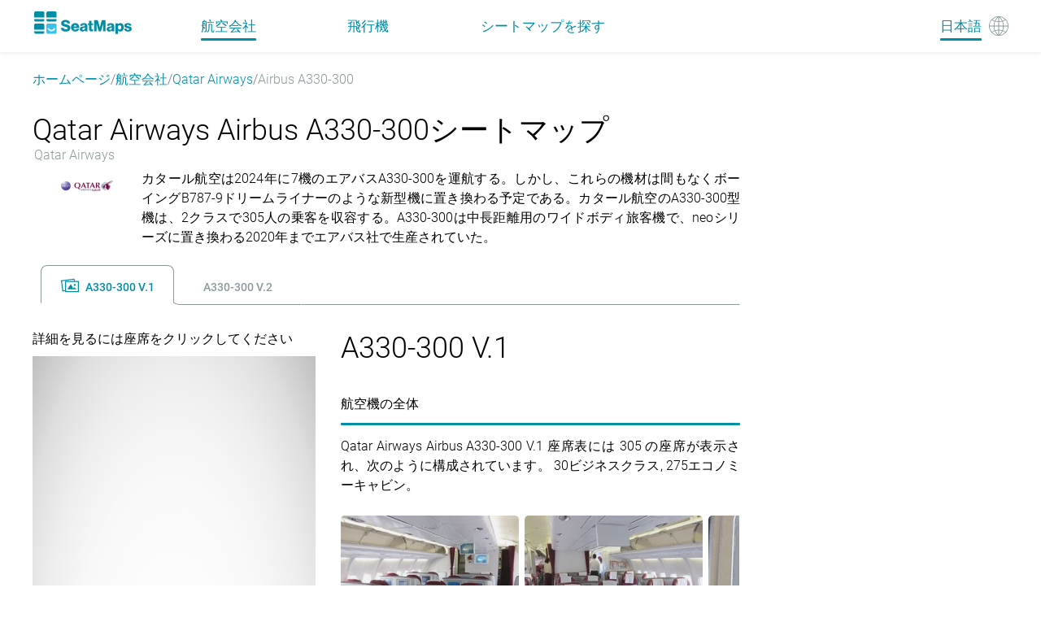

--- FILE ---
content_type: text/html
request_url: https://seatmaps.com/ja/airlines/qr-qatar-airways/airbus-a330-300/
body_size: 194197
content:
<!DOCTYPE html><html lang="ja"><head><title>Qatar Airways Airbus A330-300の評価を含むシートマップ。</title><meta http-equiv="content-type" content="text/html; charset=utf-8"><meta name="description" content="Qatar Airways Airbus A330-300の座席アメニティ、足元スペース、リクライニング情報。まず、ビジネスクラスとエコノミークラスの客室評価です。"><meta name="viewport" content="width=device-width, initial-scale=1.0"><link rel="canonical" href="https://seatmaps.com/ja/airlines/qr-qatar-airways/airbus-a330-300/"><link rel="icon" type="image/png" href="/img/favicon16x16.png" sizes="16x16"><link rel="icon" type="image/png" href="/img/favicon32x32.png" sizes="32x32"><link rel="stylesheet" href="/css/main.css?v=1762357460861"><link rel="stylesheet" href="/css/navbar.css?v=1762357460861"><link rel="stylesheet" href="/css/footer.css?v=1762357460861"><script>window.dataLayer = window.dataLayer || [];
function gtag(){dataLayer.push(arguments);}
gtag('js', new Date());
gtag('config', 'G-1SQ44QYD58');
</script><link rel="stylesheet" href="/modules/aircraft-group/index.css?v=1762357460861"><link rel="stylesheet" href="/css/ui-css.css?v=1762357460861"><link rel="alternate" hreflang="ar" href="https://seatmaps.com/ar/airlines/qr-qatar-airways/airbus-a330-300/"><link rel="alternate" hreflang="de" href="https://seatmaps.com/de/airlines/qr-qatar-airways/airbus-a330-300/"><link rel="alternate" hreflang="el" href="https://seatmaps.com/el/airlines/qr-qatar-airways/airbus-a330-300/"><link rel="alternate" hreflang="en" href="https://seatmaps.com/airlines/qr-qatar-airways/airbus-a330-300/"><link rel="alternate" hreflang="es" href="https://seatmaps.com/es/airlines/qr-qatar-airways/airbus-a330-300/"><link rel="alternate" hreflang="fr" href="https://seatmaps.com/fr/airlines/qr-qatar-airways/airbus-a330-300/"><link rel="alternate" hreflang="id" href="https://seatmaps.com/id/airlines/qr-qatar-airways/airbus-a330-300/"><link rel="alternate" hreflang="it" href="https://seatmaps.com/it/airlines/qr-qatar-airways/airbus-a330-300/"><link rel="alternate" hreflang="ja" href="https://seatmaps.com/ja/airlines/qr-qatar-airways/airbus-a330-300/"><link rel="alternate" hreflang="ko" href="https://seatmaps.com/ko/airlines/qr-qatar-airways/airbus-a330-300/"><link rel="alternate" hreflang="pl" href="https://seatmaps.com/pl/airlines/qr-qatar-airways/airbus-a330-300/"><link rel="alternate" hreflang="pt" href="https://seatmaps.com/pt/airlines/qr-qatar-airways/airbus-a330-300/"><link rel="alternate" hreflang="ru" href="https://seatmaps.com/ru/airlines/qr-qatar-airways/airbus-a330-300/"><link rel="alternate" hreflang="sv" href="https://seatmaps.com/sv/airlines/qr-qatar-airways/airbus-a330-300/"><link rel="alternate" hreflang="tr" href="https://seatmaps.com/tr/airlines/qr-qatar-airways/airbus-a330-300/"><link rel="alternate" hreflang="uk" href="https://seatmaps.com/uk/airlines/qr-qatar-airways/airbus-a330-300/"><link rel="alternate" hreflang="vi" href="https://seatmaps.com/vi/airlines/qr-qatar-airways/airbus-a330-300/"><link rel="alternate" hreflang="zh-CN" href="https://seatmaps.com/zh-CN/airlines/qr-qatar-airways/airbus-a330-300/"><link rel="alternate" hreflang="zh-TW" href="https://seatmaps.com/zh-TW/airlines/qr-qatar-airways/airbus-a330-300/"><link rel="alternate" hreflang="x-default" href="https://seatmaps.com/airlines/qr-qatar-airways/airbus-a330-300/"><script type="application/ld+json">{"@context":"https://schema.org/","@type":"Product","name":"Qatar Airways Airbus A330-300 V.1 version flight","aggregateRating":{"@type":"AggregateRating","ratingValue":4.56,"ratingCount":464,"bestRating":5,"worstRating":1}}
</script><script type="application/ld+json">{"@context":"http://schema.org","@type":"BreadcrumbList","itemListElement":[{"@type":"ListItem","position":1,"item":{"@id":"https://seatmaps.com/ja/","name":"ホームページ"}},{"@type":"ListItem","position":3,"item":{"@id":"/ja/airlines/","name":"航空会社"}},{"@type":"ListItem","position":4,"item":{"@id":"/ja/airlines/qr-qatar-airways/","name":"Qatar Airways"}},{"@type":"ListItem","position":5,"item":{"@id":"/ja/airlines/qr-qatar-airways/airbus-a330-300/","name":"Airbus A330-300"}}]}
</script><link rel="preconnect" href="https://a.pub.network/" crossorigin><link rel="preconnect" href="https://b.pub.network/" crossorigin><link rel="preconnect" href="https://c.pub.network/" crossorigin><link rel="preconnect" href="https://d.pub.network/" crossorigin><link rel="preconnect" href="https://secure.quantserve.com/" crossorigin><link rel="preconnect" href="https://rules.quantcount.com/" crossorigin><link rel="preconnect" href="https://pixel.quantserve.com/" crossorigin><link rel="preconnect" href="https://cmp.quantcast.com/" crossorigin><link rel="preconnect" href="https://btloader.com/" crossorigin><link rel="preconnect" href="https://api.btloader.com/" crossorigin><link rel="preconnect" href="https://confiant-integrations.global.ssl.fastly.net" crossorigin><script data-cfasync="false" type="text/javascript">var freestar = freestar || {};
          freestar.queue = freestar.queue || [];
          freestar.config = freestar.config || {};
          freestar.config.enabled_slots = [];
          freestar.initCallback = function () { (freestar.config.enabled_slots.length === 0) ? freestar.initCallbackCalled = false : freestar.newAdSlots(freestar.config.enabled_slots) }
</script></head><body style="min-height: 100vh;width: 100vw; max-width: 100%;"><div class="wrapper" id="main"><header class="navbar flex"><div class="container-xl navbar__container"><div class="navbar__body flex" id="upper-navbar"><div class="navbar__logo logo-wrap flex"><a class="navbar-brand" href="/ja/" aria-label="Home"></a></div><div class="navbar__toggler"><span class="navbar__toggler-icon"></span></div><span class="lang-item"><a href="#" aria-label="Language"><span class="navbar__lang-lang" id="lang-icon">日本語</span><span class="navbar__lang-icon" id="lang-icon"></span></a></span><div class="navbar__language-switcher"><ul><li><a href="/ar/airlines/qr-qatar-airways/airbus-a330-300/" data-lang="ar">AR - العربية</a></li><li><a href="/de/airlines/qr-qatar-airways/airbus-a330-300/" data-lang="de">DE - Deutsch</a></li><li><a href="/el/airlines/qr-qatar-airways/airbus-a330-300/" data-lang="el">EL - Ελληνικά</a></li><li><a href="/airlines/qr-qatar-airways/airbus-a330-300/" data-lang="en">EN - English</a></li><li><a href="/es/airlines/qr-qatar-airways/airbus-a330-300/" data-lang="es">ES - Español</a></li><li><a href="/fr/airlines/qr-qatar-airways/airbus-a330-300/" data-lang="fr">FR - Français</a></li><li><a href="/id/airlines/qr-qatar-airways/airbus-a330-300/" data-lang="id">ID - Bahasa</a></li><li><a href="/it/airlines/qr-qatar-airways/airbus-a330-300/" data-lang="it">IT - Italiano</a></li><li><a class="active" href="/ja/airlines/qr-qatar-airways/airbus-a330-300/" data-lang="ja">JA - 日本語</a></li><li><a href="/ko/airlines/qr-qatar-airways/airbus-a330-300/" data-lang="ko">KO - 한국어</a></li><li><a href="/pl/airlines/qr-qatar-airways/airbus-a330-300/" data-lang="pl">PL - Polski</a></li><li><a href="/pt/airlines/qr-qatar-airways/airbus-a330-300/" data-lang="pt">PT - Português</a></li><li><a href="/ru/airlines/qr-qatar-airways/airbus-a330-300/" data-lang="ru">RU - Русский</a></li><li><a href="/sv/airlines/qr-qatar-airways/airbus-a330-300/" data-lang="sv">SV - Svenska</a></li><li><a href="/tr/airlines/qr-qatar-airways/airbus-a330-300/" data-lang="tr">TR - Türkçe</a></li><li><a href="/uk/airlines/qr-qatar-airways/airbus-a330-300/" data-lang="uk">UK - Українська</a></li><li><a href="/vi/airlines/qr-qatar-airways/airbus-a330-300/" data-lang="vi">VI - Tiếng Việt</a></li><li><a href="/zh-CN/airlines/qr-qatar-airways/airbus-a330-300/" data-lang="zh-CN">ZH-CN - 简体中文</a></li><li><a href="/zh-TW/airlines/qr-qatar-airways/airbus-a330-300/" data-lang="zh-TW">ZH-TW - 繁體中文</a></li></ul></div><div class="navbar__menu flex" id="menu"><nav class="navbar__menu-body flex"><ul class="flex"><li class="navbar__menu-item active"><a href="/ja/airlines/">航空会社 </a></li><li class="navbar__menu-item"><a href="/ja/aircraft/">飛行機 </a></li><li class="navbar__menu-item"><a href="/ja/" aria-label="Find">シートマップを探す </a></li></ul></nav></div></div></div></header><div class="content" style="min-height: 100vh;width: 100vw; max-width: 100%;"><div class="container-xl breadcrumb-container"><nav aria-label="breadcrumb"><ol class="breadcrumb"><li class="breadcrumb-item"><a href="https://seatmaps.com/ja/">ホームページ</a></li><li class="breadcrumb-item"><a href="/ja/airlines/">航空会社</a></li><li class="breadcrumb-item"><a href="/ja/airlines/qr-qatar-airways/">Qatar Airways</a></li><li class="breadcrumb-item active" aria-current="page">Airbus A330-300 </li></ol></nav></div><div class="container-xl aircraft-group-page"><main class="aircraft-group-page__content"><section class="aircraft-group-page__header"><h1> <span class="group-name">Qatar Airways Airbus A330-300シートマップ</span><span class="airline-name">Qatar Airways</span></h1></section><section class="aircraft-group-page__group-description"><div class="logo-block"><div class="logo-wrapper"><img src="https://seatmaps.com/assets/logo/logo-QR.png" alt="Airline logo" width="64" height="13.5" loading="lazy"></div></div><div class="truncated"><div>カタール航空は2024年に7機のエアバスA330-300を運航する。しかし、これらの機材は間もなくボーイングB787-9ドリームライナーのような新型機に置き換わる予定である。カタール航空のA330-300型機は、2クラスで305人の乗客を収容する。A330-300は中長距離用のワイドボディ旅客機で、neoシリーズに置き換わる2020年までエアバス社で生産されていた。</div></div></section><aside class="secret-block horizontal-wide"><div class="secret-block__content"><div id="seatmaps_leaderboard_home" align="center" data-freestar-ad="__336x280 __970x90"><script data-cfasync="false" type="text/javascript">freestar.config.enabled_slots.push({ placementName: "seatmaps_leaderboard_home", slotId: "seatmaps_leaderboard_home" });    </script></div></div></aside><aside class="secret-block horizontal-narrow"><div class="secret-block__content"><div id="seatmaps_sidebar_right_mobile" align="center" data-freestar-ad="__336x280 __300x600"><script data-cfasync="false" type="text/javascript">freestar.config.enabled_slots.push({ placementName: "seatmaps_sidebar_right", slotId: "seatmaps_sidebar_right_mobile" });</script></div></div></aside><section class="aircraft-group-page__info"><div class="info-tabs"><div class="tabs-wrapper"><ul><li class="tab" id="0" data-seatmap-id="7e0a0209b929d097bd3e8ef30567a5c1"><span class="tab-icon"><img src="/img/icons/icon-picture.svg" alt="mark icon" title="additional assets available about airline" width="22" height="22" loading="lazy"></span><h2>A330-300 V.1</h2></li><li class="tab" id="1" data-seatmap-id="e7364a5abd2a860cf8e33b114369b92b"><h2>A330-300 V.2</h2></li></ul></div><div class="tabs-content"><div class="tabs-content__body" data-content="tab0" data-plane-id="7e0a0209b929d097bd3e8ef30567a5c1" data-plane-name="A330-300 V.1"><div class="seatmap-block"><h4 class="seatmap-hint">詳細を見るには座席をクリックしてください</h4><div class="frame-wrapper" style="min-width: 338px;"><img class="frame-placeholder" src="/img/screenshots/seatmaps/7e0a0209b929d097bd3e8ef30567a5c1.webp" alt="Qatar Airways Airbus A330-300 V.1 seatmap preview" loading="lazy"><div class="frame-seatbar hidden"></div><div class="embed-seat-map-modal hidden" data-plane-id="7e0a0209b929d097bd3e8ef30567a5c1" style="min-width: 338px;"><div class="embed-seat-map-close-btn" data-plane-id="7e0a0209b929d097bd3e8ef30567a5c1"></div><div class="embed-code-hint">API経由でシートマップを購入、またはCOPY SOURCE CODEを使用してサイトに埋め込むことができます</div><div class="embed-code-container" data-plane-id="7e0a0209b929d097bd3e8ef30567a5c1">&lt;a href=&quot;https://seatmaps.com/ja/airlines/qr-qatar-airways/airbus-a330-300/#7e0a0209b929d097bd3e8ef30567a5c1&quot;&gt;&lt;img src=&quot;https://seatmaps.com/img/screenshots/seatmaps/7e0a0209b929d097bd3e8ef30567a5c1.webp&quot; alt=&quot;Qatar Airways Airbus A330-300シートマップ A330-300 V.1&quot; loading=&quot;lazy&quot;&gt;&lt;span style=&quot;display:block&quot;&gt;Qatar Airways Airbus A330-300シートマップ. Provided by seatmaps.com&lt;/span&gt;&lt;/a&gt;</div><div class="embed-img-container"><a href="https://seatmaps.com/ja/airlines/qr-qatar-airways/airbus-a330-300/#7e0a0209b929d097bd3e8ef30567a5c1"><img src="https://seatmaps.com/img/screenshots/seatmaps/7e0a0209b929d097bd3e8ef30567a5c1.webp" alt="Qatar Airways Airbus A330-300シートマップ A330-300 V.1" loading="lazy"><span style="display:block">Qatar Airways Airbus A330-300シートマップ. Provided by seatmaps.com</span></a></div><button class="embed-seat-map-copy-btn" data-plane-id="7e0a0209b929d097bd3e8ef30567a5c1">ソースコードをコピーする</button></div></div><div class="seatmap-actions-wrapper"><a class="seatmap-action-embed" data-plane-id="7e0a0209b929d097bd3e8ef30567a5c1" aria-label="embed this seat map" href="javascript:void(0);">この座席表を埋め込む</a></div><div class="key-wrapper"><h3>シートマップキー</h3><ul><li class="key-item switcher"><span class="icon" title="スイッチデッキ"></span><span class="title">スイッチデッキ</span></li><li class="key-item galley"><span class="icon" title="ギャレー"></span><span class="title">ギャレー</span></li><li class="key-item lavatory"><span class="icon" title="化粧室"></span><span class="title">化粧室</span></li><li class="key-item stairs"><span class="icon" title="階段"></span><span class="title">階段</span></li><li class="key-item standard-seat"><span class="icon" title="スタンダードシート"></span><span class="title">スタンダードシート</span></li><li class="key-item good-seat"><span class="icon" title="より快適に"></span><span class="title">より快適に</span></li><li class="key-item be-aware-seat"><span class="icon" title="いくつかの問題"></span><span class="title">いくつかの問題</span></li><li class="key-item mixed-seat"><span class="icon" title="ミックス・フィーチャー"></span><span class="title">ミックス・フィーチャー</span></li><li class="key-item bad-seat"><span class="icon" title="快適性の低下"></span><span class="title">快適性の低下</span></li></ul></div><div class="ratings-wrapper"><h2 class="title">シートマップの評価</h2><div class="seatmap-rating-descr"><p> <span class="rating-value">4.56 </span><span class="ratings-total-count">5点満点中、464のレビューに基づく</span><span class="rating-info-icon"><img src="/img/icons/info-icon.svg" alt="info icon" title="当社の平均評価には、検証済みのレビューとパートナーから取り込んだレビューの両方が含まれており、お客様の声を幅広く反映しています。" loading="lazy"></span></p></div><div class="stars-line"><img class="stars-img" src="/img/ratings/5st.svg" alt="five stars" loading="lazy"><span class="stars-count">視聴率</span></div><div class="stars-line"><img class="stars-img" src="/img/ratings/4st.svg" alt="four stars" loading="lazy"><span class="stars-count">視聴率</span></div><div class="stars-line"><img class="stars-img" src="/img/ratings/3st.svg" alt="three stars" loading="lazy"><span class="stars-count">視聴率</span></div><div class="stars-line"><img class="stars-img" src="/img/ratings/2st.svg" alt="two stars" loading="lazy"><span class="stars-count">視聴率</span></div><div class="stars-line"><img class="stars-img" src="/img/ratings/1st.svg" alt="1 star" loading="lazy"><span class="stars-count">視聴率</span></div><div class="rating-form-wrapper"><h2 class="title" id="rating-submit-header">評価を投稿する</h2><p class="rd-top-message">あなたの経験を評価してください。</p><p class="rd-top-message">は必須項目です。</p><form class="submit-rating-form" data-plane-id="7e0a0209b929d097bd3e8ef30567a5c1" data-rating="5" data-airline-name="Qatar Airways" data-airline-code="QR"><div class="form-control"><label>評価</label><div class="rating-input" id="rd-seatmap-rating"></div></div><div class="form-control"><label for="rd-pros">ポジティブ</label><textarea id="rd-pros" rows="4" name="pros" placeholder="あなたの経験で楽しかったことを、最低3語で強調してください。"></textarea></div><div class="form-control"><label for="rd-cons">否定的*。</label><textarea id="rd-cons" rows="4" name="cons" placeholder="改善のための建設的な批評をお願いします。"></textarea></div><div class="form-control"><label for="rd-user-name">名前</label><input type="text" id="rd-user-name" name="name" placeholder="あなたの名前が他の人に表示されます" autocomplete="username"></div><div class="form-control"><label for="rd-email">Eメール<span class="email-info-icon"><img class="email-info-icon-img" src="/img/icons/info-icon.svg" alt="info icon" title="私たちはあなたのプライバシーを尊重します。電子メールは、レビューの作成を確認する目的でのみ使用されます。" loading="lazy"></span></label><input type="text" id="rd-email" name="email" placeholder="検証公開されない" autocomplete="off"></div><div class="form-control"><label for="rd-flight">フライト番号</label><input type="text" id="rd-flight" name="flightNo" placeholder="例：LH-111、LH111、オプション"></div><div class="form-control"><label for="rd-seat">シート</label><input type="text" id="rd-seat" name="seat" placeholder="シートラベル（例：10A、オプション"></div><button class="submit-rating-btn">投稿する</button></form></div></div></div><div class="info-block"><h2 class="header">A330-300 V.1</h2><dl><dt class="info-block__item info-block__aircraft-overview"><div class="title ui-accordion-header">航空機の全体</div></dt><dd class="info-block__item info-block__aircraft-overview"><div>Qatar Airways Airbus A330-300 V.1 座席表には 305 の座席が表示され、次のように構成されています。  30ビジネスクラス, 275エコノミーキャビン。</div></dd><div class="info-block__item gallery-item"><div class="info-block__gallery" data-hash="[base64]"><div class="gallery-preview"><div class="gallery-preview__photo-item" data-value="photo_1" data-idx="0"><img src="https://seatmaps.com/assets/photo-planes/7e0a0209b929d097bd3e8ef30567a5c1/qatar-airways-airbus-a330-300-business-7e0a0209b929d097bd3e8ef30567a5c1-0_thumb.webp" alt="Qatar Airways Airbus A330-300 V.1 photo" width="219" height="195" loading="lazy"></div><div class="gallery-preview__photo-item" data-value="photo_2" data-idx="1"><img src="https://seatmaps.com/assets/photo-planes/7e0a0209b929d097bd3e8ef30567a5c1/qatar-airways-airbus-a330-300-business-7e0a0209b929d097bd3e8ef30567a5c1-10_thumb.webp" alt="Qatar Airways Airbus A330-300 V.1 photo" width="219" height="195" loading="lazy"></div><div class="gallery-preview__photo-item" data-value="photo_3" data-idx="2"><img src="https://seatmaps.com/assets/photo-planes/7e0a0209b929d097bd3e8ef30567a5c1/qatar-airways-airbus-a330-300-business-7e0a0209b929d097bd3e8ef30567a5c1-11_thumb.webp" alt="Qatar Airways Airbus A330-300 V.1 photo" width="219" height="195" loading="lazy"></div><div class="gallery-preview__photo-item" data-value="photo_4" data-idx="3"><img src="https://seatmaps.com/assets/photo-planes/7e0a0209b929d097bd3e8ef30567a5c1/qatar-airways-airbus-a330-300-business-7e0a0209b929d097bd3e8ef30567a5c1-1_thumb.webp" alt="Qatar Airways Airbus A330-300 V.1 photo" width="219" height="195" loading="lazy"></div></div></div></div><dt class="info-block__item info-block__accordion"><h2 class="accordion-item seatmap-mobile"><span class="accordion-item__title">Seat map</span></h2></dt><dd class="info-block__item info-block__accordion"><div class="accordion-item__content seatmap-mobile__content"><div class="seatmap-mobile-hint">詳細を見るには座席をタップしてください</div><div class="mobile-frame-wrapper"><img class="frame-placeholder-mobile" src="/img/screenshots/seatmaps/7e0a0209b929d097bd3e8ef30567a5c1.webp" alt="Qatar Airways Airbus A330-300 V.1 seatmap mobile preview" loading="lazy"><div class="frame-seatbar mobile-frame-seatbar"><span class="mobile-frame-seatbar__icon open-full-screen-icon active"></span><span class="mobile-frame-seatbar__icon close-full-screen-icon"></span></div></div><div class="key-wrapper"><h2>シートマップキー</h2><ul><li class="key-item switcher"><span class="icon" title="スイッチデッキ"></span><span class="title">スイッチデッキ</span></li><li class="key-item galley"><span class="icon" title="ギャレー"></span><span class="title">ギャレー</span></li><li class="key-item lavatory"><span class="icon" title="化粧室"></span><span class="title">化粧室</span></li><li class="key-item stairs"><span class="icon" title="階段"></span><span class="title">階段</span></li><li class="key-item standard-seat"><span class="icon" title="スタンダードシート"></span><span class="title">スタンダードシート</span></li><li class="key-item good-seat"><span class="icon" title="より快適に"></span><span class="title">より快適に</span></li><li class="key-item be-aware-seat"><span class="icon" title="いくつかの問題"></span><span class="title">いくつかの問題</span></li><li class="key-item mixed-seat"><span class="icon" title="ミックス・フィーチャー"></span><span class="title">ミックス・フィーチャー</span></li><li class="key-item bad-seat"><span class="icon" title="快適性の低下"></span><span class="title">快適性の低下</span></li></ul></div></div></dd><dt class="accordion-item accordion-cabin-class-item"><h2 class="accordion-item__title">ビジネス</h2></dt><dd class="accordion-item__content"><div class="content-item seat-config"><div class="seat-config__item"><span class="item-logo seats"></span><span class="item-label">座席</span><span class="item-value">30</span></div><div class="seat-config__item"><span class="item-logo pitch"></span><span class="item-label">ピッチ</span><span class="item-value">60&quot;</span></div><div class="seat-config__item"><span class="item-logo width"></span><span class="item-label">幅</span><span class="item-value">21&quot;</span></div><div class="seat-config__item"><span class="item-logo recline"></span><span class="item-label">リクライニング</span><span class="item-value">180°</span></div></div><div class="content-item info-block__power"><p>カタール航空のエアバスA330-300型機のビジネスクラスは、ラグジュアリーな旅を再定義する。乗客定員30名のビジネスクラスは、豪華な座席、極上のダイニング、最高級のエンターテイメントシステムを誇ります。乗務員の卓越したサービスが、比類ない快適な旅をお約束します。</p></div></dd><dt class="accordion-item accordion-cabin-class-item"><h2 class="accordion-item__title">エコノミー</h2></dt><dd class="accordion-item__content"><div class="content-item seat-config"><div class="seat-config__item"><span class="item-logo seats"></span><span class="item-label">座席</span><span class="item-value">275</span></div><div class="seat-config__item"><span class="item-logo pitch"></span><span class="item-label">ピッチ</span><span class="item-value">32-33&quot;</span></div><div class="seat-config__item"><span class="item-logo width"></span><span class="item-label">幅</span><span class="item-value">18&quot;</span></div><div class="seat-config__item"><span class="item-logo recline"></span><span class="item-label">リクライニング</span><span class="item-value">6°</span></div></div><div class="content-item info-block__power"><p>カタール航空のエアバスA330-300型機にご搭乗のお客様は、エコノミークラスで快適なひとときをお過ごしいただけます。275名の旅行者のためにデザインされた機内は、手頃な価格と必要不可欠な快適さのバランスがとれている。座席は機能的で、機内エンターテイメントもお楽しみいただけます。乗務員は常にプロフェッショナルで、お客様の基本的なニーズに効率的に対応し、スムーズな旅をお約束します。</p></div></dd></dl><dd class="seatmap-mobile__content"><div class="ratings-wrapper"><h2 class="title">シートマップの評価</h2><div class="seatmap-rating-descr"><p> <span class="rating-value">4.56 </span><span class="ratings-total-count">5点満点中、464のレビューに基づく</span><span class="rating-info-icon"><img src="/img/icons/info-icon.svg" alt="info icon" title="当社の平均評価には、検証済みのレビューとパートナーから取り込んだレビューの両方が含まれており、お客様の声を幅広く反映しています。" loading="lazy"></span></p></div><div class="stars-line"><img class="stars-img" src="/img/ratings/5st.svg" alt="five stars" loading="lazy"><span class="stars-count">視聴率</span></div><div class="stars-line"><img class="stars-img" src="/img/ratings/4st.svg" alt="four stars" loading="lazy"><span class="stars-count">視聴率</span></div><div class="stars-line"><img class="stars-img" src="/img/ratings/3st.svg" alt="three stars" loading="lazy"><span class="stars-count">視聴率</span></div><div class="stars-line"><img class="stars-img" src="/img/ratings/2st.svg" alt="two stars" loading="lazy"><span class="stars-count">視聴率</span></div><div class="stars-line"><img class="stars-img" src="/img/ratings/1st.svg" alt="1 star" loading="lazy"><span class="stars-count">視聴率</span></div></div><div class="rating-form-wrapper"><h2 class="title" id="rating-submit-header-mobile">評価を投稿する</h2><p class="rd-top-message">あなたの経験を評価してください。</p><p class="rd-top-message">は必須項目です。</p><form class="submit-rating-form-mobile" data-plane-id="7e0a0209b929d097bd3e8ef30567a5c1" data-rating="5" data-airline-name="Qatar Airways" data-airline-code="QR"><div class="form-control"><label>評価</label><div class="rating-input" id="rd-seatmap-rating"></div></div><div class="form-control"><label for="rd-pros">ポジティブ</label><textarea id="rd-pros" rows="4" name="pros" placeholder="あなたの経験で楽しかったことを、最低3語で強調してください。"></textarea></div><div class="form-control"><label for="rd-cons">否定的*。</label><textarea id="rd-cons" rows="4" name="cons" placeholder="改善のための建設的な批評をお願いします。"></textarea></div><div class="form-control"><label for="rd-user-name">名前</label><input type="text" id="rd-user-name" name="name" placeholder="あなたの名前が他の人に表示されます" autocomplete="username"></div><div class="form-control"><label for="rd-email">Eメール<span class="email-info-icon"><img class="email-info-icon-img" src="/img/icons/info-icon.svg" alt="info icon" title="私たちはあなたのプライバシーを尊重します。電子メールは、レビューの作成を確認する目的でのみ使用されます。" loading="lazy"></span></label><input type="text" id="rd-email" name="email" placeholder="検証公開されない" autocomplete="off"></div><div class="form-control"><label for="rd-flight">フライト番号</label><input type="text" id="rd-flight" name="flightNo" placeholder="例：LH-111、LH111、オプション"></div><div class="form-control"><label for="rd-seat">シート</label><input type="text" id="rd-seat" name="seat" placeholder="シートラベル（例：10A、オプション"></div><button class="submit-rating-btn">投稿する</button></form></div></dd></div></div><div class="tabs-content__body" data-content="tab1" data-plane-id="e7364a5abd2a860cf8e33b114369b92b" data-plane-name="A330-300 V.2"><div class="seatmap-block"><h4 class="seatmap-hint">詳細を見るには座席をクリックしてください</h4><div class="frame-wrapper" style="min-width: 338px;"><img class="frame-placeholder" src="/img/screenshots/seatmaps/e7364a5abd2a860cf8e33b114369b92b.webp" alt="Qatar Airways Airbus A330-300 V.2 seatmap preview" loading="lazy"><div class="frame-seatbar hidden"></div><div class="embed-seat-map-modal hidden" data-plane-id="e7364a5abd2a860cf8e33b114369b92b" style="min-width: 338px;"><div class="embed-seat-map-close-btn" data-plane-id="e7364a5abd2a860cf8e33b114369b92b"></div><div class="embed-code-hint">API経由でシートマップを購入、またはCOPY SOURCE CODEを使用してサイトに埋め込むことができます</div><div class="embed-code-container" data-plane-id="e7364a5abd2a860cf8e33b114369b92b">&lt;a href=&quot;https://seatmaps.com/ja/airlines/qr-qatar-airways/airbus-a330-300/#e7364a5abd2a860cf8e33b114369b92b&quot;&gt;&lt;img src=&quot;https://seatmaps.com/img/screenshots/seatmaps/e7364a5abd2a860cf8e33b114369b92b.webp&quot; alt=&quot;Qatar Airways Airbus A330-300シートマップ A330-300 V.2&quot; loading=&quot;lazy&quot;&gt;&lt;span style=&quot;display:block&quot;&gt;Qatar Airways Airbus A330-300シートマップ. Provided by seatmaps.com&lt;/span&gt;&lt;/a&gt;</div><div class="embed-img-container"><a href="https://seatmaps.com/ja/airlines/qr-qatar-airways/airbus-a330-300/#e7364a5abd2a860cf8e33b114369b92b"><img src="https://seatmaps.com/img/screenshots/seatmaps/e7364a5abd2a860cf8e33b114369b92b.webp" alt="Qatar Airways Airbus A330-300シートマップ A330-300 V.2" loading="lazy"><span style="display:block">Qatar Airways Airbus A330-300シートマップ. Provided by seatmaps.com</span></a></div><button class="embed-seat-map-copy-btn" data-plane-id="e7364a5abd2a860cf8e33b114369b92b">ソースコードをコピーする</button></div></div><div class="seatmap-actions-wrapper"><a class="seatmap-action-embed" data-plane-id="e7364a5abd2a860cf8e33b114369b92b" aria-label="embed this seat map" href="javascript:void(0);">この座席表を埋め込む</a></div><div class="key-wrapper"><h3>シートマップキー</h3><ul><li class="key-item switcher"><span class="icon" title="スイッチデッキ"></span><span class="title">スイッチデッキ</span></li><li class="key-item galley"><span class="icon" title="ギャレー"></span><span class="title">ギャレー</span></li><li class="key-item lavatory"><span class="icon" title="化粧室"></span><span class="title">化粧室</span></li><li class="key-item stairs"><span class="icon" title="階段"></span><span class="title">階段</span></li><li class="key-item standard-seat"><span class="icon" title="スタンダードシート"></span><span class="title">スタンダードシート</span></li><li class="key-item good-seat"><span class="icon" title="より快適に"></span><span class="title">より快適に</span></li><li class="key-item be-aware-seat"><span class="icon" title="いくつかの問題"></span><span class="title">いくつかの問題</span></li><li class="key-item mixed-seat"><span class="icon" title="ミックス・フィーチャー"></span><span class="title">ミックス・フィーチャー</span></li><li class="key-item bad-seat"><span class="icon" title="快適性の低下"></span><span class="title">快適性の低下</span></li></ul></div><div class="ratings-wrapper"><h2 class="title">シートマップの評価</h2><div class="seatmap-rating-descr"><p> <span class="rating-value">4.16 </span><span class="ratings-total-count">5点満点中、485のレビューに基づく</span><span class="rating-info-icon"><img src="/img/icons/info-icon.svg" alt="info icon" title="当社の平均評価には、検証済みのレビューとパートナーから取り込んだレビューの両方が含まれており、お客様の声を幅広く反映しています。" loading="lazy"></span></p></div><div class="stars-line"><img class="stars-img" src="/img/ratings/5st.svg" alt="five stars" loading="lazy"><span class="stars-count">視聴率</span></div><div class="stars-line"><img class="stars-img" src="/img/ratings/4st.svg" alt="four stars" loading="lazy"><span class="stars-count">視聴率</span></div><div class="stars-line"><img class="stars-img" src="/img/ratings/3st.svg" alt="three stars" loading="lazy"><span class="stars-count">視聴率</span></div><div class="stars-line"><img class="stars-img" src="/img/ratings/2st.svg" alt="two stars" loading="lazy"><span class="stars-count">視聴率</span></div><div class="stars-line"><img class="stars-img" src="/img/ratings/1st.svg" alt="1 star" loading="lazy"><span class="stars-count">視聴率</span></div><div class="rating-form-wrapper"><h2 class="title" id="rating-submit-header">評価を投稿する</h2><p class="rd-top-message">あなたの経験を評価してください。</p><p class="rd-top-message">は必須項目です。</p><form class="submit-rating-form" data-plane-id="e7364a5abd2a860cf8e33b114369b92b" data-rating="5" data-airline-name="Qatar Airways" data-airline-code="QR"><div class="form-control"><label>評価</label><div class="rating-input" id="rd-seatmap-rating"></div></div><div class="form-control"><label for="rd-pros">ポジティブ</label><textarea id="rd-pros" rows="4" name="pros" placeholder="あなたの経験で楽しかったことを、最低3語で強調してください。"></textarea></div><div class="form-control"><label for="rd-cons">否定的*。</label><textarea id="rd-cons" rows="4" name="cons" placeholder="改善のための建設的な批評をお願いします。"></textarea></div><div class="form-control"><label for="rd-user-name">名前</label><input type="text" id="rd-user-name" name="name" placeholder="あなたの名前が他の人に表示されます" autocomplete="username"></div><div class="form-control"><label for="rd-email">Eメール<span class="email-info-icon"><img class="email-info-icon-img" src="/img/icons/info-icon.svg" alt="info icon" title="私たちはあなたのプライバシーを尊重します。電子メールは、レビューの作成を確認する目的でのみ使用されます。" loading="lazy"></span></label><input type="text" id="rd-email" name="email" placeholder="検証公開されない" autocomplete="off"></div><div class="form-control"><label for="rd-flight">フライト番号</label><input type="text" id="rd-flight" name="flightNo" placeholder="例：LH-111、LH111、オプション"></div><div class="form-control"><label for="rd-seat">シート</label><input type="text" id="rd-seat" name="seat" placeholder="シートラベル（例：10A、オプション"></div><button class="submit-rating-btn">投稿する</button></form></div></div></div><div class="info-block"><h2 class="header">A330-300 V.2</h2><dl><dt class="info-block__item info-block__aircraft-overview"><div class="title ui-accordion-header">航空機の全体</div></dt><dd class="info-block__item info-block__aircraft-overview"><div>Qatar Airways Airbus A330-300 V.2 座席表には 289 の座席が表示され、次のように構成されています。  24ビジネスクラス, 265エコノミーキャビン。</div></dd><dt class="info-block__item info-block__accordion"><h2 class="accordion-item seatmap-mobile"><span class="accordion-item__title">Seat map</span></h2></dt><dd class="info-block__item info-block__accordion"><div class="accordion-item__content seatmap-mobile__content"><div class="seatmap-mobile-hint">詳細を見るには座席をタップしてください</div><div class="mobile-frame-wrapper"><img class="frame-placeholder-mobile" src="/img/screenshots/seatmaps/e7364a5abd2a860cf8e33b114369b92b.webp" alt="Qatar Airways Airbus A330-300 V.2 seatmap mobile preview" loading="lazy"><div class="frame-seatbar mobile-frame-seatbar"><span class="mobile-frame-seatbar__icon open-full-screen-icon active"></span><span class="mobile-frame-seatbar__icon close-full-screen-icon"></span></div></div><div class="key-wrapper"><h2>シートマップキー</h2><ul><li class="key-item switcher"><span class="icon" title="スイッチデッキ"></span><span class="title">スイッチデッキ</span></li><li class="key-item galley"><span class="icon" title="ギャレー"></span><span class="title">ギャレー</span></li><li class="key-item lavatory"><span class="icon" title="化粧室"></span><span class="title">化粧室</span></li><li class="key-item stairs"><span class="icon" title="階段"></span><span class="title">階段</span></li><li class="key-item standard-seat"><span class="icon" title="スタンダードシート"></span><span class="title">スタンダードシート</span></li><li class="key-item good-seat"><span class="icon" title="より快適に"></span><span class="title">より快適に</span></li><li class="key-item be-aware-seat"><span class="icon" title="いくつかの問題"></span><span class="title">いくつかの問題</span></li><li class="key-item mixed-seat"><span class="icon" title="ミックス・フィーチャー"></span><span class="title">ミックス・フィーチャー</span></li><li class="key-item bad-seat"><span class="icon" title="快適性の低下"></span><span class="title">快適性の低下</span></li></ul></div></div></dd><dt class="accordion-item accordion-cabin-class-item"><h2 class="accordion-item__title">ビジネス</h2></dt><dd class="accordion-item__content"><div class="content-item seat-config"><div class="seat-config__item"><span class="item-logo seats"></span><span class="item-label">座席</span><span class="item-value">24</span></div><div class="seat-config__item"><span class="item-logo pitch"></span><span class="item-label">ピッチ</span><span class="item-value">82&quot;</span></div><div class="seat-config__item"><span class="item-logo width"></span><span class="item-label">幅</span><span class="item-value">22&quot;</span></div><div class="seat-config__item"><span class="item-logo recline"></span><span class="item-label">リクライニング</span><span class="item-value">180°</span></div></div><div class="content-item info-block__power"><p>カタール航空のエアバスA330-300 型機のビジネスクラスで、最高級の地域旅行をご体験ください。乗客定員24名のビジネスクラスは、モダンなアメニティを備えた落ち着いた空間です。座席はリラックスできるように設計されており、お食事は極上の味わい。乗務員の献身的なサービスにより、快適で思い出に残る旅をお約束します。</p></div></dd><dt class="accordion-item accordion-cabin-class-item"><h2 class="accordion-item__title">エコノミー</h2></dt><dd class="accordion-item__content"><div class="content-item seat-config"><div class="seat-config__item"><span class="item-logo seats"></span><span class="item-label">座席</span><span class="item-value">265</span></div><div class="seat-config__item"><span class="item-logo pitch"></span><span class="item-label">ピッチ</span><span class="item-value">34&quot;</span></div><div class="seat-config__item"><span class="item-logo width"></span><span class="item-label">幅</span><span class="item-value">18&quot;</span></div><div class="seat-config__item"><span class="item-logo recline"></span><span class="item-label">リクライニング</span><span class="item-value">5&quot;</span></div></div><div class="content-item info-block__power"><p>カタール航空のエコノミークラス、エアバスA330-300 にご搭乗のお客様は、機能的で快適な環境をご期待いただけます。リージョナル路線と265名の乗客のために作られたこのクラスは、居心地の良い空間で必要不可欠な快適さを提供します。乗務員はきめ細かく献身的なサービスを提供し、ご満足いただけるフライトをお約束します。</p></div></dd></dl><dd class="seatmap-mobile__content"><div class="ratings-wrapper"><h2 class="title">シートマップの評価</h2><div class="seatmap-rating-descr"><p> <span class="rating-value">4.16 </span><span class="ratings-total-count">5点満点中、485のレビューに基づく</span><span class="rating-info-icon"><img src="/img/icons/info-icon.svg" alt="info icon" title="当社の平均評価には、検証済みのレビューとパートナーから取り込んだレビューの両方が含まれており、お客様の声を幅広く反映しています。" loading="lazy"></span></p></div><div class="stars-line"><img class="stars-img" src="/img/ratings/5st.svg" alt="five stars" loading="lazy"><span class="stars-count">視聴率</span></div><div class="stars-line"><img class="stars-img" src="/img/ratings/4st.svg" alt="four stars" loading="lazy"><span class="stars-count">視聴率</span></div><div class="stars-line"><img class="stars-img" src="/img/ratings/3st.svg" alt="three stars" loading="lazy"><span class="stars-count">視聴率</span></div><div class="stars-line"><img class="stars-img" src="/img/ratings/2st.svg" alt="two stars" loading="lazy"><span class="stars-count">視聴率</span></div><div class="stars-line"><img class="stars-img" src="/img/ratings/1st.svg" alt="1 star" loading="lazy"><span class="stars-count">視聴率</span></div></div><div class="rating-form-wrapper"><h2 class="title" id="rating-submit-header-mobile">評価を投稿する</h2><p class="rd-top-message">あなたの経験を評価してください。</p><p class="rd-top-message">は必須項目です。</p><form class="submit-rating-form-mobile" data-plane-id="e7364a5abd2a860cf8e33b114369b92b" data-rating="5" data-airline-name="Qatar Airways" data-airline-code="QR"><div class="form-control"><label>評価</label><div class="rating-input" id="rd-seatmap-rating"></div></div><div class="form-control"><label for="rd-pros">ポジティブ</label><textarea id="rd-pros" rows="4" name="pros" placeholder="あなたの経験で楽しかったことを、最低3語で強調してください。"></textarea></div><div class="form-control"><label for="rd-cons">否定的*。</label><textarea id="rd-cons" rows="4" name="cons" placeholder="改善のための建設的な批評をお願いします。"></textarea></div><div class="form-control"><label for="rd-user-name">名前</label><input type="text" id="rd-user-name" name="name" placeholder="あなたの名前が他の人に表示されます" autocomplete="username"></div><div class="form-control"><label for="rd-email">Eメール<span class="email-info-icon"><img class="email-info-icon-img" src="/img/icons/info-icon.svg" alt="info icon" title="私たちはあなたのプライバシーを尊重します。電子メールは、レビューの作成を確認する目的でのみ使用されます。" loading="lazy"></span></label><input type="text" id="rd-email" name="email" placeholder="検証公開されない" autocomplete="off"></div><div class="form-control"><label for="rd-flight">フライト番号</label><input type="text" id="rd-flight" name="flightNo" placeholder="例：LH-111、LH111、オプション"></div><div class="form-control"><label for="rd-seat">シート</label><input type="text" id="rd-seat" name="seat" placeholder="シートラベル（例：10A、オプション"></div><button class="submit-rating-btn">投稿する</button></form></div></dd></div></div></div></div></section><section class="aircraft-group-page__cross-links"><h2>他の航空機を探す </h2><div class="tabs interlink-tabs--wrap"><div class="cross-tab tab-wrap" data-content="content1"><h2 class="tab-title">コードシェア</h2></div><div class="interlink-tabs--content interlink-tabs--content-visible cross-content tab-content" id="content1"><ul class="static-list"><li><a href="/ja/airlines/bp-air-botswana/" title="Air Botswana">Air Botswana</a></li><li><a href="/ja/airlines/ac-air-canada/" title="Air Canada">Air Canada</a></li><li><a href="/ja/airlines/as-alaska-airlines/" title="Alaska Airlines">Alaska Airlines</a></li><li><a href="/ja/airlines/aa-american-airlines/" title="American Airlines">American Airlines</a></li><li><a href="/ja/airlines/pg-bangkok-airways/" title="Bangkok Airways">Bangkok Airways</a></li><li><a href="/ja/airlines/ba-british-airways/" title="British Airways">British Airways</a></li><li><a href="/ja/airlines/fb-bulgaria-air/" title="Bulgaria Air">Bulgaria Air</a></li><li><a href="/ja/airlines/cx-cathay-pacific/" title="Cathay Pacific">Cathay Pacific</a></li><li><a href="/ja/airlines/ay-finnair/" title="Finnair">Finnair</a></li><li><a href="/ja/airlines/ib-iberia/" title="Iberia">Iberia</a></li><li><a href="/ja/airlines/6e-indigo/" title="IndiGo">IndiGo</a></li><li><a href="/ja/airlines/jl-jal/" title="Japan Airlines - JAL">Japan Airlines - JAL</a></li><li><a href="/ja/airlines/b6-jetblue-airways/" title="JetBlue Airways">JetBlue Airways</a></li><li><a href="/ja/airlines/la-latam-airlines/" title="LATAM Airlines">LATAM Airlines</a></li><li><a href="/ja/airlines/mh-malaysia-airlines/" title="Malaysia Airlines">Malaysia Airlines</a></li><li><a href="/ja/airlines/me-mea/" title="Middle East Airlines">Middle East Airlines</a></li><li><a href="/ja/airlines/wy-oman-air/" title="Oman Air">Oman Air</a></li><li><a href="/ja/airlines/at-royal-air-maroc/" title="Royal Air Maroc">Royal Air Maroc</a></li><li><a href="/ja/airlines/rj-royal-jordanian/" title="Royal Jordanian">Royal Jordanian</a></li><li><a href="/ja/airlines/wb-rwandair/" title="RwandAir">RwandAir</a></li></ul></div><div class="cross-tab tab-wrap interlink-tabs--tab" data-content="content2"><h2 class="tab-title">他の航空会社のAirbus A330-300</h2></div><div class="interlink-tabs--content aircraft-airlines--interlinks tab-content cross-content" id="content2"><ul class="static-list"><li><a href="/ja/airlines/ei-aer-lingus/airbus-a330-300/" title="Aer Lingus Limited">Aer Lingus Limited</a></li><li><a href="/ja/airlines/eg-aer-lingus-uk/airbus-a330-300/" title="Aer Lingus UK">Aer Lingus UK</a></li><li><a href="/ja/airlines/su-aeroflot/airbus-a330-300/" title="Aeroflot">Aeroflot</a></li><li><a href="/ja/airlines/ac-air-canada/airbus-a330-300/" title="Air Canada">Air Canada</a></li><li><a href="/ja/airlines/tx-air-caraibes/airbus-a330-300/" title="Air Caraibes">Air Caraibes</a></li><li><a href="/ja/airlines/caj-air-caraibes-atlantique/airbus-a330-300/" title="Air Caraibes Atlantique">Air Caraibes Atlantique</a></li><li><a href="/ja/airlines/ca-air-china/airbus-a330-300/" title="Air China">Air China</a></li><li><a href="/ja/airlines/9s-air-samarkand/airbus-a330-300/" title="Air Samarkand">Air Samarkand</a></li><li><a href="/ja/airlines/ts-air-transat/airbus-a330-300/" title="Air Transat">Air Transat</a></li><li><a href="/ja/airlines/ak-airasia/airbus-a330-300/" title="AirAsia">AirAsia</a></li><li><a href="/ja/airlines/d7-airasia-x/airbus-a330-300/" title="AirAsia X Berhad">AirAsia X Berhad</a></li><li><a href="/ja/airlines/gjm-airhub-airlines/airbus-a330-300/" title="Airhub Airlines">Airhub Airlines</a></li><li><a href="/ja/airlines/oz-asiana-airlines/airbus-a330-300/" title="Asiana Airlines">Asiana Airlines</a></li><li><a href="/ja/airlines/id-batik-air/airbus-a330-300/" title="Batik Air">Batik Air</a></li><li><a href="/ja/airlines/sn-brussels-airlines/airbus-a330-300/" title="Brussels Airlines">Brussels Airlines</a></li><li><a href="/ja/airlines/jd-capital-airlines/airbus-a330-300/" title="Capital Airlines (Beijing)">Capital Airlines (Beijing)</a></li><li><a href="/ja/airlines/5j-cebu-pacific-air/airbus-a330-300/" title="Cebu Pacific Air">Cebu Pacific Air</a></li><li><a href="/ja/airlines/ci-china-airlines/airbus-a330-300/" title="China Airlines">China Airlines</a></li><li><a href="/ja/airlines/mu-china-eastern/airbus-a330-300/" title="China Eastern">China Eastern</a></li><li><a href="/ja/airlines/cz-china-southern/airbus-a330-300/" title="China Southern">China Southern</a></li><li><a href="/ja/airlines/dl-delta/airbus-a330-300/" title="Delta">Delta</a></li><li><a href="/ja/airlines/4y-discover-airlines/airbus-a330-300/" title="Discover Airlines">Discover Airlines</a></li><li><a href="/ja/airlines/ms-egyptair/airbus-a330-300/" title="Egyptair">Egyptair</a></li><li><a href="/ja/airlines/br-eva-air/airbus-a330-300/" title="EVA Air">EVA Air</a></li><li><a href="/ja/airlines/fj-fiji-airways/airbus-a330-300/" title="Fiji Airways">Fiji Airways</a></li><li><a href="/ja/airlines/bu-flycaa/airbus-a330-300/" title="flyCAA">flyCAA</a></li><li><a href="/ja/airlines/xy-flynas/airbus-a330-300/" title="Flynas">Flynas</a></li><li><a href="/ja/airlines/gtr-galistair-malta/airbus-a330-300/" title="Galistair Malta">Galistair Malta</a></li><li><a href="/ja/airlines/ga-garuda/airbus-a330-300/" title="Garuda Indonesia">Garuda Indonesia</a></li><li><a href="/ja/airlines/hu-hainan-airlines/airbus-a330-300/" title="Hainan Airlines">Hainan Airlines</a></li><li><a href="/ja/airlines/hfm-hi-fly-malta/airbus-a330-300/" title="Hi Fly Malta">Hi Fly Malta</a></li><li><a href="/ja/airlines/hx-hong-kong-airlines/airbus-a330-300/" title="Hong Kong Airlines">Hong Kong Airlines</a></li><li><a href="/ja/airlines/e9-iberojet/airbus-a330-300/" title="Iberojet">Iberojet</a></li><li><a href="/ja/airlines/6o-iberojet-portugal/airbus-a330-300/" title="Iberojet Portugal">Iberojet Portugal</a></li><li><a href="/ja/airlines/f7-ifly-airlines/airbus-a330-300/" title="iFly Airlines">iFly Airlines</a></li><li><a href="/ja/airlines/kl-klm/airbus-a330-300/" title="KLM">KLM</a></li><li><a href="/ja/airlines/ke-korean-air/airbus-a330-300/" title="Korean Air">Korean Air</a></li><li><a href="/ja/airlines/jt-lion-air/airbus-a330-300/" title="Lion Air">Lion Air</a></li><li><a href="/ja/airlines/8l-lucky-air/airbus-a330-300/" title="Lucky Air">Lucky Air</a></li><li><a href="/ja/airlines/lh-lufthansa/airbus-a330-300/" title="Lufthansa">Lufthansa</a></li><li><a href="/ja/airlines/ae-mandarin-airlines/airbus-a330-300/" title="Mandarin Airlines">Mandarin Airlines</a></li><li><a href="/ja/airlines/n4-nordwind/airbus-a330-300/" title="Nordwind Airlines">Nordwind Airlines</a></li><li><a href="/ja/airlines/pr-pal/airbus-a330-300/" title="Philippine Airlines - PAL">Philippine Airlines - PAL</a></li><li><a href="/ja/airlines/pu-plus-ultra/airbus-a330-300/" title="Plus Ultra Líneas Aéreas">Plus Ultra Líneas Aéreas</a></li><li><a href="/ja/airlines/qf-qantas/airbus-a330-300/" title="Qantas">Qantas</a></li><li><a href="/ja/airlines/wb-rwandair/airbus-a330-300/" title="RwandAir">RwandAir</a></li><li><a href="/ja/airlines/sk-sas/airbus-a330-300/" title="SAS">SAS</a></li><li><a href="/ja/airlines/sv-saudia/airbus-a330-300/" title="Saudia">Saudia</a></li><li><a href="/ja/airlines/fm-shanghai-airlines/airbus-a330-300/" title="Shanghai Airlines">Shanghai Airlines</a></li><li><a href="/ja/airlines/zh-shenzhen-airlines/airbus-a330-300/" title="Shenzhen Airlines">Shenzhen Airlines</a></li><li><a href="/ja/airlines/3u-sichuan-airlines/airbus-a330-300/" title="Sichuan Airlines">Sichuan Airlines</a></li><li><a href="/ja/airlines/lyx-smartlynx-malta/airbus-a330-300/" title="SmartLynx Airlines Malta">SmartLynx Airlines Malta</a></li><li><a href="/ja/airlines/sa-south-african-airways/airbus-a330-300/" title="South African Airways">South African Airways</a></li><li><a href="/ja/airlines/ul-srilankan-airlines/airbus-a330-300/" title="SriLankan Airlines">SriLankan Airlines</a></li><li><a href="/ja/airlines/dk-sunclass-airlines/airbus-a330-300/" title="Sunclass Airlines">Sunclass Airlines</a></li><li><a href="/ja/airlines/lx-swiss/airbus-a330-300/" title="Swiss">Swiss</a></li><li><a href="/ja/airlines/tw-t-way-air/airbus-a330-300/" title="T'way Air">T'way Air</a></li><li><a href="/ja/airlines/xj-thai-airasia-x/airbus-a330-300/" title="Thai AirAsia X">Thai AirAsia X</a></li><li><a href="/ja/airlines/tg-thai-airways/airbus-a330-300/" title="Thai Airways International">Thai Airways International</a></li><li><a href="/ja/airlines/gs-tianjin-airlines/airbus-a330-300/" title="Tianjin Airlines">Tianjin Airlines</a></li><li><a href="/ja/airlines/tk-turkish-airlines/airbus-a330-300/" title="Turkish Airlines">Turkish Airlines</a></li><li><a href="/ja/airlines/bs-us-bangla-airlines/airbus-a330-300/" title="US-Bangla Airlines">US-Bangla Airlines</a></li><li><a href="/ja/airlines/vj-vietjet-air/airbus-a330-300/" title="VietJet Air">VietJet Air</a></li><li><a href="/ja/airlines/vs-virgin-atlantic/airbus-a330-300/" title="Virgin Atlantic">Virgin Atlantic</a></li><li><a href="/ja/airlines/eb-wamos-air/airbus-a330-300/" title="Wamos Air">Wamos Air</a></li><li><a href="/ja/airlines/2w-world-2-fly/airbus-a330-300/" title="World 2 Fly">World 2 Fly</a></li><li><a href="/ja/airlines/3p-world-2-fly-portugal/airbus-a330-300/" title="World 2 Fly Portugal">World 2 Fly Portugal</a></li></ul></div><div class="cross-tab tab-wrap interlink-tabs--tab" data-content="content3"><h2 class="tab-title">Airbusの人気のある座席表</h2></div><div class="interlink-tabs--content aircraft-airlines--interlinks sameManufacturerLinks--interlinks tab-content cross-content" id="content3"><ul class="drop-list"><li><h4 class="interlink-tabs--list-item tab-content__list-item"><a href="/ja/airlines/a3-aegean-airlines/" title="Aegean Airlines">Aegean Airlines</a></h4><ul class="interlink-tabs--content-hidden static-list sub-list" data-sublinks="0Aegean Airlines"><li> <a href="/ja/airlines/a3-aegean-airlines/airbus-a320/" title="Airbus A320">Airbus A320</a></li><li> <a href="/ja/airlines/a3-aegean-airlines/airbus-a320neo/" title="Airbus A320neo">Airbus A320neo</a></li><li> <a href="/ja/airlines/a3-aegean-airlines/airbus-a321/" title="Airbus A321">Airbus A321</a></li><li> <a href="/ja/airlines/a3-aegean-airlines/airbus-a321neo/" title="Airbus A321neo">Airbus A321neo</a></li></ul></li><li><h4 class="interlink-tabs--list-item tab-content__list-item"><a href="/ja/airlines/8g-aero-dili/" title="Aero Dili">Aero Dili</a></h4><ul class="interlink-tabs--content-hidden static-list sub-list" data-sublinks="1Aero Dili"><li> <a href="/ja/airlines/8g-aero-dili/airbus-a319/" title="Airbus A319">Airbus A319</a></li><li> <a href="/ja/airlines/8g-aero-dili/airbus-a320/" title="Airbus A320">Airbus A320</a></li></ul></li><li><h4 class="interlink-tabs--list-item tab-content__list-item"><a href="/ja/airlines/rf-aero-k/" title="Aero K">Aero K</a></h4><ul class="interlink-tabs--content-hidden static-list sub-list" data-sublinks="2Aero K"><li> <a href="/ja/airlines/rf-aero-k/airbus-a320/" title="Airbus A320">Airbus A320</a></li></ul></li><li><h4 class="interlink-tabs--list-item tab-content__list-item"><a href="/ja/airlines/ar-aerolineas-arg/" title="Aerolineas Argentinas">Aerolineas Argentinas</a></h4><ul class="interlink-tabs--content-hidden static-list sub-list" data-sublinks="3Aerolineas Argentinas"><li> <a href="/ja/airlines/ar-aerolineas-arg/airbus-a330-200/" title="Airbus A330-200">Airbus A330-200</a></li></ul></li><li><h4 class="interlink-tabs--list-item tab-content__list-item"><a href="/ja/airlines/8u-afriqiyah-airways/" title="Afriqiyah Airways">Afriqiyah Airways</a></h4><ul class="interlink-tabs--content-hidden static-list sub-list" data-sublinks="4Afriqiyah Airways"><li> <a href="/ja/airlines/8u-afriqiyah-airways/airbus-a320/" title="Airbus A320">Airbus A320</a></li></ul></li><li><h4 class="interlink-tabs--list-item tab-content__list-item"><a href="/ja/airlines/zb-air-albania/" title="Air Albania">Air Albania</a></h4><ul class="interlink-tabs--content-hidden static-list sub-list" data-sublinks="5Air Albania"><li> <a href="/ja/airlines/zb-air-albania/airbus-a320/" title="Airbus A320">Airbus A320</a></li></ul></li><li><h4 class="interlink-tabs--list-item tab-content__list-item"><a href="/ja/airlines/ah-air-algerie/" title="Air Algerie">Air Algerie</a></h4><ul class="interlink-tabs--content-hidden static-list sub-list" data-sublinks="6Air Algerie"><li> <a href="/ja/airlines/ah-air-algerie/airbus-a330-200/" title="Airbus A330-200">Airbus A330-200</a></li></ul></li><li><h4 class="interlink-tabs--list-item tab-content__list-item"><a href="/ja/airlines/g9-air-arabia/" title="Air Arabia">Air Arabia</a></h4><ul class="interlink-tabs--content-hidden static-list sub-list" data-sublinks="7Air Arabia"><li> <a href="/ja/airlines/g9-air-arabia/airbus-a320/" title="Airbus A320">Airbus A320</a></li><li> <a href="/ja/airlines/g9-air-arabia/airbus-a320neo/" title="Airbus A320neo">Airbus A320neo</a></li><li> <a href="/ja/airlines/g9-air-arabia/airbus-a321/" title="Airbus A321">Airbus A321</a></li><li> <a href="/ja/airlines/g9-air-arabia/airbus-a321neo/" title="Airbus A321neo">Airbus A321neo</a></li></ul></li><li><h4 class="interlink-tabs--list-item tab-content__list-item"><a href="/ja/airlines/3l-air-arabia-abu-dhabi/" title="Air Arabia Abu Dhabi">Air Arabia Abu Dhabi</a></h4><ul class="interlink-tabs--content-hidden static-list sub-list" data-sublinks="8Air Arabia Abu Dhabi"><li> <a href="/ja/airlines/3l-air-arabia-abu-dhabi/airbus-a320/" title="Airbus A320">Airbus A320</a></li></ul></li><li><h4 class="interlink-tabs--list-item tab-content__list-item"><a href="/ja/airlines/e5-air-arabia-egypt/" title="Air Arabia Egypt">Air Arabia Egypt</a></h4><ul class="interlink-tabs--content-hidden static-list sub-list" data-sublinks="9Air Arabia Egypt"><li> <a href="/ja/airlines/e5-air-arabia-egypt/airbus-a320/" title="Airbus A320">Airbus A320</a></li></ul></li><li><h4 class="interlink-tabs--list-item tab-content__list-item"><a href="/ja/airlines/3o-air-arabia-maroc/" title="Air Arabia Maroc">Air Arabia Maroc</a></h4><ul class="interlink-tabs--content-hidden static-list sub-list" data-sublinks="10Air Arabia Maroc"><li> <a href="/ja/airlines/3o-air-arabia-maroc/airbus-a320/" title="Airbus A320">Airbus A320</a></li></ul></li><li><h4 class="interlink-tabs--list-item tab-content__list-item"><a href="/ja/airlines/kc-air-astana/" title="Air Astana">Air Astana</a></h4><ul class="interlink-tabs--content-hidden static-list sub-list" data-sublinks="11Air Astana"><li> <a href="/ja/airlines/kc-air-astana/airbus-a320neo/" title="Airbus A320neo">Airbus A320neo</a></li><li> <a href="/ja/airlines/kc-air-astana/airbus-a321/" title="Airbus A321">Airbus A321</a></li><li> <a href="/ja/airlines/kc-air-astana/airbus-a321neo/" title="Airbus A321neo">Airbus A321neo</a></li></ul></li><li><h4 class="interlink-tabs--list-item tab-content__list-item"><a href="/ja/airlines/uu-air-austral/" title="Air Austral">Air Austral</a></h4><ul class="interlink-tabs--content-hidden static-list sub-list" data-sublinks="12Air Austral"><li> <a href="/ja/airlines/uu-air-austral/airbus-a220-300/" title="Airbus A220-300">Airbus A220-300</a></li></ul></li><li><h4 class="interlink-tabs--list-item tab-content__list-item"><a href="/ja/airlines/bx-air-busan/" title="Air Busan">Air Busan</a></h4><ul class="interlink-tabs--content-hidden static-list sub-list" data-sublinks="13Air Busan"><li> <a href="/ja/airlines/bx-air-busan/airbus-a320/" title="Airbus A320">Airbus A320</a></li><li> <a href="/ja/airlines/bx-air-busan/airbus-a321/" title="Airbus A321">Airbus A321</a></li><li> <a href="/ja/airlines/bx-air-busan/airbus-a321neo/" title="Airbus A321neo">Airbus A321neo</a></li></ul></li><li><h4 class="interlink-tabs--list-item tab-content__list-item"><a href="/ja/airlines/sm-air-cairo/" title="Air Cairo">Air Cairo</a></h4><ul class="interlink-tabs--content-hidden static-list sub-list" data-sublinks="14Air Cairo"><li> <a href="/ja/airlines/sm-air-cairo/airbus-a320/" title="Airbus A320">Airbus A320</a></li><li> <a href="/ja/airlines/sm-air-cairo/airbus-a320neo/" title="Airbus A320neo">Airbus A320neo</a></li></ul></li><li><h4 class="interlink-tabs--list-item tab-content__list-item"><a href="/ja/airlines/k6-air-cambodia/" title="Air Cambodia">Air Cambodia</a></h4><ul class="interlink-tabs--content-hidden static-list sub-list" data-sublinks="15Air Cambodia"><li> <a href="/ja/airlines/k6-air-cambodia/airbus-a320/" title="Airbus A320">Airbus A320</a></li><li> <a href="/ja/airlines/k6-air-cambodia/airbus-a321/" title="Airbus A321">Airbus A321</a></li></ul></li><li><h4 class="interlink-tabs--list-item tab-content__list-item"><a href="/ja/airlines/rv-air-canada-rouge/" title="Air Canada Rouge">Air Canada Rouge</a></h4><ul class="interlink-tabs--content-hidden static-list sub-list" data-sublinks="16Air Canada Rouge"><li> <a href="/ja/airlines/rv-air-canada-rouge/airbus-a319/" title="Airbus A319">Airbus A319</a></li><li> <a href="/ja/airlines/rv-air-canada-rouge/airbus-a320/" title="Airbus A320">Airbus A320</a></li><li> <a href="/ja/airlines/rv-air-canada-rouge/airbus-a321/" title="Airbus A321">Airbus A321</a></li></ul></li><li><h4 class="interlink-tabs--list-item tab-content__list-item"><a href="/ja/airlines/xk-air-corsica/" title="Air Corsica">Air Corsica</a></h4><ul class="interlink-tabs--content-hidden static-list sub-list" data-sublinks="17Air Corsica"><li> <a href="/ja/airlines/xk-air-corsica/airbus-a320/" title="Airbus A320">Airbus A320</a></li><li> <a href="/ja/airlines/xk-air-corsica/airbus-a320neo/" title="Airbus A320neo">Airbus A320neo</a></li></ul></li><li><h4 class="interlink-tabs--list-item tab-content__list-item"><a href="/ja/airlines/hf-air-cote-d-ivoire/" title="Air Côte d'Ivoire">Air Côte d'Ivoire</a></h4><ul class="interlink-tabs--content-hidden static-list sub-list" data-sublinks="18Air Côte d'Ivoire"><li> <a href="/ja/airlines/hf-air-cote-d-ivoire/airbus-a319/" title="Airbus A319">Airbus A319</a></li><li> <a href="/ja/airlines/hf-air-cote-d-ivoire/airbus-a320/" title="Airbus A320">Airbus A320</a></li><li> <a href="/ja/airlines/hf-air-cote-d-ivoire/airbus-a320neo/" title="Airbus A320neo">Airbus A320neo</a></li><li> <a href="/ja/airlines/hf-air-cote-d-ivoire/airbus-a330-900neo/" title="Airbus A330-900neo">Airbus A330-900neo</a></li></ul></li><li><h4 class="interlink-tabs--list-item tab-content__list-item"><a href="/ja/airlines/af-air-france/" title="Air France">Air France</a></h4><ul class="interlink-tabs--content-hidden static-list sub-list" data-sublinks="19Air France"><li> <a href="/ja/airlines/af-air-france/airbus-a220-300/" title="Airbus A220-300">Airbus A220-300</a></li><li> <a href="/ja/airlines/af-air-france/airbus-a318/" title="Airbus A318">Airbus A318</a></li><li> <a href="/ja/airlines/af-air-france/airbus-a319/" title="Airbus A319">Airbus A319</a></li><li> <a href="/ja/airlines/af-air-france/airbus-a320/" title="Airbus A320">Airbus A320</a></li><li> <a href="/ja/airlines/af-air-france/airbus-a321/" title="Airbus A321">Airbus A321</a></li><li> <a href="/ja/airlines/af-air-france/airbus-a330-200/" title="Airbus A330-200">Airbus A330-200</a></li><li> <a href="/ja/airlines/af-air-france/airbus-a350-900/" title="Airbus A350-900">Airbus A350-900</a></li></ul></li><li><h4 class="interlink-tabs--list-item tab-content__list-item"><a href="/ja/airlines/gl-air-greenland/" title="Air Greenland">Air Greenland</a></h4><ul class="interlink-tabs--content-hidden static-list sub-list" data-sublinks="20Air Greenland"><li> <a href="/ja/airlines/gl-air-greenland/airbus-a330-800neo/" title="Airbus A330-800neo">Airbus A330-800neo</a></li></ul></li><li><h4 class="interlink-tabs--list-item tab-content__list-item"><a href="/ja/airlines/gt-air-guilin/" title="Air Guilin">Air Guilin</a></h4><ul class="interlink-tabs--content-hidden static-list sub-list" data-sublinks="21Air Guilin"><li> <a href="/ja/airlines/gt-air-guilin/airbus-a319/" title="Airbus A319">Airbus A319</a></li><li> <a href="/ja/airlines/gt-air-guilin/airbus-a320/" title="Airbus A320">Airbus A320</a></li></ul></li><li><h4 class="interlink-tabs--list-item tab-content__list-item"><a href="/ja/airlines/ai-air-india/" title="Air India">Air India</a></h4><ul class="interlink-tabs--content-hidden static-list sub-list" data-sublinks="22Air India"><li> <a href="/ja/airlines/ai-air-india/airbus-a319/" title="Airbus A319">Airbus A319</a></li><li> <a href="/ja/airlines/ai-air-india/airbus-a320/" title="Airbus A320">Airbus A320</a></li><li> <a href="/ja/airlines/ai-air-india/airbus-a320neo/" title="Airbus A320neo">Airbus A320neo</a></li><li> <a href="/ja/airlines/ai-air-india/airbus-a321/" title="Airbus A321">Airbus A321</a></li><li> <a href="/ja/airlines/ai-air-india/airbus-a321neo/" title="Airbus A321neo">Airbus A321neo</a></li><li> <a href="/ja/airlines/ai-air-india/airbus-a350-900/" title="Airbus A350-900">Airbus A350-900</a></li></ul></li><li><h4 class="interlink-tabs--list-item tab-content__list-item"><a href="/ja/airlines/ix-air-india-express/" title="Air India Express">Air India Express</a></h4><ul class="interlink-tabs--content-hidden static-list sub-list" data-sublinks="23Air India Express"><li> <a href="/ja/airlines/ix-air-india-express/airbus-a320/" title="Airbus A320">Airbus A320</a></li><li> <a href="/ja/airlines/ix-air-india-express/airbus-a320neo/" title="Airbus A320neo">Airbus A320neo</a></li><li> <a href="/ja/airlines/ix-air-india-express/airbus-a321neo/" title="Airbus A321neo">Airbus A321neo</a></li></ul></li><li><h4 class="interlink-tabs--list-item tab-content__list-item"><a href="/ja/airlines/nx-air-macau/" title="Air Macau">Air Macau</a></h4><ul class="interlink-tabs--content-hidden static-list sub-list" data-sublinks="24Air Macau"><li> <a href="/ja/airlines/nx-air-macau/airbus-a320/" title="Airbus A320">Airbus A320</a></li><li> <a href="/ja/airlines/nx-air-macau/airbus-a320neo/" title="Airbus A320neo">Airbus A320neo</a></li><li> <a href="/ja/airlines/nx-air-macau/airbus-a321/" title="Airbus A321">Airbus A321</a></li><li> <a href="/ja/airlines/nx-air-macau/airbus-a321neo/" title="Airbus A321neo">Airbus A321neo</a></li></ul></li><li><h4 class="interlink-tabs--list-item tab-content__list-item"><a href="/ja/airlines/mk-air-mauritius/" title="Air Mauritius">Air Mauritius</a></h4><ul class="interlink-tabs--content-hidden static-list sub-list" data-sublinks="25Air Mauritius"><li> <a href="/ja/airlines/mk-air-mauritius/airbus-a330-200/" title="Airbus A330-200">Airbus A330-200</a></li><li> <a href="/ja/airlines/mk-air-mauritius/airbus-a330-900neo/" title="Airbus A330-900neo">Airbus A330-900neo</a></li><li> <a href="/ja/airlines/mk-air-mauritius/airbus-a350-900/" title="Airbus A350-900">Airbus A350-900</a></li></ul></li><li><h4 class="interlink-tabs--list-item tab-content__list-item"><a href="/ja/airlines/9u-air-moldova/" title="Air Moldova">Air Moldova</a></h4><ul class="interlink-tabs--content-hidden static-list sub-list" data-sublinks="26Air Moldova"><li> <a href="/ja/airlines/9u-air-moldova/airbus-a319/" title="Airbus A319">Airbus A319</a></li><li> <a href="/ja/airlines/9u-air-moldova/airbus-a320/" title="Airbus A320">Airbus A320</a></li></ul></li><li><h4 class="interlink-tabs--list-item tab-content__list-item"><a href="/ja/airlines/nz-air-new-zealand/" title="Air New Zealand">Air New Zealand</a></h4><ul class="interlink-tabs--content-hidden static-list sub-list" data-sublinks="27Air New Zealand"><li> <a href="/ja/airlines/nz-air-new-zealand/airbus-a320/" title="Airbus A320">Airbus A320</a></li><li> <a href="/ja/airlines/nz-air-new-zealand/airbus-a320neo/" title="Airbus A320neo">Airbus A320neo</a></li><li> <a href="/ja/airlines/nz-air-new-zealand/airbus-a321neo/" title="Airbus A321neo">Airbus A321neo</a></li></ul></li><li><h4 class="interlink-tabs--list-item tab-content__list-item"><a href="/ja/airlines/px-air-niugini/" title="Air Niugini &amp; Link PNG">Air Niugini &amp; Link PNG</a></h4><ul class="interlink-tabs--content-hidden static-list sub-list" data-sublinks="28Air Niugini &amp; Link PNG"><li> <a href="/ja/airlines/px-air-niugini/airbus-a220-300/" title="Airbus A220-300">Airbus A220-300</a></li></ul></li><li><h4 class="interlink-tabs--list-item tab-content__list-item"><a href="/ja/airlines/hc-air-senegal/" title="Air Senegal">Air Senegal</a></h4><ul class="interlink-tabs--content-hidden static-list sub-list" data-sublinks="29Air Senegal"><li> <a href="/ja/airlines/hc-air-senegal/airbus-a220-300/" title="Airbus A220-300">Airbus A220-300</a></li><li> <a href="/ja/airlines/hc-air-senegal/airbus-a319/" title="Airbus A319">Airbus A319</a></li><li> <a href="/ja/airlines/hc-air-senegal/airbus-a321/" title="Airbus A321">Airbus A321</a></li><li> <a href="/ja/airlines/hc-air-senegal/airbus-a330-900neo/" title="Airbus A330-900neo">Airbus A330-900neo</a></li></ul></li><li><h4 class="interlink-tabs--list-item tab-content__list-item"><a href="/ja/airlines/rs-air-seoul/" title="Air Seoul">Air Seoul</a></h4><ul class="interlink-tabs--content-hidden static-list sub-list" data-sublinks="30Air Seoul"><li> <a href="/ja/airlines/rs-air-seoul/airbus-a321/" title="Airbus A321">Airbus A321</a></li></ul></li><li><h4 class="interlink-tabs--list-item tab-content__list-item"><a href="/ja/airlines/ju-air-serbia/" title="Air Serbia">Air Serbia</a></h4><ul class="interlink-tabs--content-hidden static-list sub-list" data-sublinks="31Air Serbia"><li> <a href="/ja/airlines/ju-air-serbia/airbus-a319/" title="Airbus A319">Airbus A319</a></li><li> <a href="/ja/airlines/ju-air-serbia/airbus-a320/" title="Airbus A320">Airbus A320</a></li><li> <a href="/ja/airlines/ju-air-serbia/airbus-a330-200/" title="Airbus A330-200">Airbus A330-200</a></li></ul></li><li><h4 class="interlink-tabs--list-item tab-content__list-item"><a href="/ja/airlines/hm-air-seychelles/" title="Air Seychelles">Air Seychelles</a></h4><ul class="interlink-tabs--content-hidden static-list sub-list" data-sublinks="32Air Seychelles"><li> <a href="/ja/airlines/hm-air-seychelles/airbus-a320neo/" title="Airbus A320neo">Airbus A320neo</a></li></ul></li><li><h4 class="interlink-tabs--list-item tab-content__list-item"><a href="/ja/airlines/pf-air-sial/" title="Air Sial Limited">Air Sial Limited</a></h4><ul class="interlink-tabs--content-hidden static-list sub-list" data-sublinks="33Air Sial Limited"><li> <a href="/ja/airlines/pf-air-sial/airbus-a320/" title="Airbus A320">Airbus A320</a></li></ul></li><li><h4 class="interlink-tabs--list-item tab-content__list-item"><a href="/ja/airlines/tc-air-tanzania/" title="Air Tanzania">Air Tanzania</a></h4><ul class="interlink-tabs--content-hidden static-list sub-list" data-sublinks="34Air Tanzania"><li> <a href="/ja/airlines/tc-air-tanzania/airbus-a220-300/" title="Airbus A220-300">Airbus A220-300</a></li></ul></li><li><h4 class="interlink-tabs--list-item tab-content__list-item"><a href="/ja/airlines/a6-air-travel/" title="Air Travel">Air Travel</a></h4><ul class="interlink-tabs--content-hidden static-list sub-list" data-sublinks="35Air Travel"><li> <a href="/ja/airlines/a6-air-travel/airbus-a319/" title="Airbus A319">Airbus A319</a></li><li> <a href="/ja/airlines/a6-air-travel/airbus-a320/" title="Airbus A320">Airbus A320</a></li><li> <a href="/ja/airlines/a6-air-travel/airbus-a320neo/" title="Airbus A320neo">Airbus A320neo</a></li><li> <a href="/ja/airlines/a6-air-travel/airbus-a321/" title="Airbus A321">Airbus A321</a></li></ul></li><li><h4 class="interlink-tabs--list-item tab-content__list-item"><a href="/ja/airlines/cam-airasia-cambodia/" title="AirAsia Cambodia">AirAsia Cambodia</a></h4><ul class="interlink-tabs--content-hidden static-list sub-list" data-sublinks="36AirAsia Cambodia"><li> <a href="/ja/airlines/cam-airasia-cambodia/airbus-a320/" title="Airbus A320">Airbus A320</a></li></ul></li><li><h4 class="interlink-tabs--list-item tab-content__list-item"><a href="/ja/airlines/bt-airbaltic/" title="airBaltic">airBaltic</a></h4><ul class="interlink-tabs--content-hidden static-list sub-list" data-sublinks="37airBaltic"><li> <a href="/ja/airlines/bt-airbaltic/airbus-a220-300/" title="Airbus A220-300">Airbus A220-300</a></li></ul></li><li><h4 class="interlink-tabs--list-item tab-content__list-item"><a href="/ja/airlines/pa-airblue/" title="AirBlue">AirBlue</a></h4><ul class="interlink-tabs--content-hidden static-list sub-list" data-sublinks="38AirBlue"><li> <a href="/ja/airlines/pa-airblue/airbus-a320/" title="Airbus A320">Airbus A320</a></li><li> <a href="/ja/airlines/pa-airblue/airbus-a321/" title="Airbus A321">Airbus A321</a></li><li> <a href="/ja/airlines/pa-airblue/airbus-a321neo/" title="Airbus A321neo">Airbus A321neo</a></li></ul></li><li><h4 class="interlink-tabs--list-item tab-content__list-item"><a href="/ja/airlines/sb-aircalin/" title="Aircalin">Aircalin</a></h4><ul class="interlink-tabs--content-hidden static-list sub-list" data-sublinks="39Aircalin"><li> <a href="/ja/airlines/sb-aircalin/airbus-a320neo/" title="Airbus A320neo">Airbus A320neo</a></li><li> <a href="/ja/airlines/sb-aircalin/airbus-a330-900neo/" title="Airbus A330-900neo">Airbus A330-900neo</a></li></ul></li><li><h4 class="interlink-tabs--list-item tab-content__list-item"><a href="/ja/airlines/9l-airtanker/" title="AirTanker">AirTanker</a></h4><ul class="interlink-tabs--content-hidden static-list sub-list" data-sublinks="40AirTanker"><li> <a href="/ja/airlines/9l-airtanker/airbus-a330-200/" title="Airbus A330-200">Airbus A330-200</a></li></ul></li><li><h4 class="interlink-tabs--list-item tab-content__list-item"><a href="/ja/airlines/i5-aix-connect/" title="AIX Connect">AIX Connect</a></h4><ul class="interlink-tabs--content-hidden static-list sub-list" data-sublinks="41AIX Connect"><li> <a href="/ja/airlines/i5-aix-connect/airbus-a320/" title="Airbus A320">Airbus A320</a></li><li> <a href="/ja/airlines/i5-aix-connect/airbus-a320neo/" title="Airbus A320neo">Airbus A320neo</a></li></ul></li><li><h4 class="interlink-tabs--list-item tab-content__list-item"><a href="/ja/airlines/vf-ajet/" title="AJet">AJet</a></h4><ul class="interlink-tabs--content-hidden static-list sub-list" data-sublinks="42AJet"><li> <a href="/ja/airlines/vf-ajet/airbus-a320/" title="Airbus A320">Airbus A320</a></li><li> <a href="/ja/airlines/vf-ajet/airbus-a320neo/" title="Airbus A320neo">Airbus A320neo</a></li><li> <a href="/ja/airlines/vf-ajet/airbus-a321/" title="Airbus A321">Airbus A321</a></li><li> <a href="/ja/airlines/vf-ajet/airbus-a321neo/" title="Airbus A321neo">Airbus A321neo</a></li></ul></li><li><h4 class="interlink-tabs--list-item tab-content__list-item"><a href="/ja/airlines/g4-allegiant-air/" title="Allegiant Air">Allegiant Air</a></h4><ul class="interlink-tabs--content-hidden static-list sub-list" data-sublinks="43Allegiant Air"><li> <a href="/ja/airlines/g4-allegiant-air/airbus-a319/" title="Airbus A319">Airbus A319</a></li><li> <a href="/ja/airlines/g4-allegiant-air/airbus-a320/" title="Airbus A320">Airbus A320</a></li></ul></li><li><h4 class="interlink-tabs--list-item tab-content__list-item"><a href="/ja/airlines/uj-almasria-airlines/" title="AlMasria Universal Airlines">AlMasria Universal Airlines</a></h4><ul class="interlink-tabs--content-hidden static-list sub-list" data-sublinks="44AlMasria Universal Airlines"><li> <a href="/ja/airlines/uj-almasria-airlines/airbus-a320/" title="Airbus A320">Airbus A320</a></li><li> <a href="/ja/airlines/uj-almasria-airlines/airbus-a321/" title="Airbus A321">Airbus A321</a></li></ul></li><li><h4 class="interlink-tabs--list-item tab-content__list-item"><a href="/ja/airlines/8r-amelia-international/" title="Amelia International">Amelia International</a></h4><ul class="interlink-tabs--content-hidden static-list sub-list" data-sublinks="45Amelia International"><li> <a href="/ja/airlines/8r-amelia-international/airbus-a319/" title="Airbus A319">Airbus A319</a></li><li> <a href="/ja/airlines/8r-amelia-international/airbus-a320/" title="Airbus A320">Airbus A320</a></li></ul></li><li><h4 class="interlink-tabs--list-item tab-content__list-item"><a href="/ja/airlines/nh-ana/" title="ANA - All Nippon Airways">ANA - All Nippon Airways</a></h4><ul class="interlink-tabs--content-hidden static-list sub-list" data-sublinks="46ANA - All Nippon Airways"><li> <a href="/ja/airlines/nh-ana/airbus-a320neo/" title="Airbus A320neo">Airbus A320neo</a></li><li> <a href="/ja/airlines/nh-ana/airbus-a321/" title="Airbus A321">Airbus A321</a></li><li> <a href="/ja/airlines/nh-ana/airbus-a321neo/" title="Airbus A321neo">Airbus A321neo</a></li><li> <a href="/ja/airlines/nh-ana/airbus-a380/" title="Airbus A380">Airbus A380</a></li></ul></li><li><h4 class="interlink-tabs--list-item tab-content__list-item"><a href="/ja/airlines/a2-animawings/" title="Animawings">Animawings</a></h4><ul class="interlink-tabs--content-hidden static-list sub-list" data-sublinks="47Animawings"><li> <a href="/ja/airlines/a2-animawings/airbus-a220-300/" title="Airbus A220-300">Airbus A220-300</a></li><li> <a href="/ja/airlines/a2-animawings/airbus-a320/" title="Airbus A320">Airbus A320</a></li></ul></li><li><h4 class="interlink-tabs--list-item tab-content__list-item"><a href="/ja/airlines/iz-arkia/" title="Arkia">Arkia</a></h4><ul class="interlink-tabs--content-hidden static-list sub-list" data-sublinks="48Arkia"><li> <a href="/ja/airlines/iz-arkia/airbus-a321neo/" title="Airbus A321neo">Airbus A321neo</a></li></ul></li><li><h4 class="interlink-tabs--list-item tab-content__list-item"><a href="/ja/airlines/ag-aruba-airlines/" title="Aruba Airlines">Aruba Airlines</a></h4><ul class="interlink-tabs--content-hidden static-list sub-list" data-sublinks="49Aruba Airlines"><li> <a href="/ja/airlines/ag-aruba-airlines/airbus-a320/" title="Airbus A320">Airbus A320</a></li></ul></li><li><h4 class="interlink-tabs--list-item tab-content__list-item"><a href="/ja/airlines/rc-atlantic-airways/" title="Atlantic Airways">Atlantic Airways</a></h4><ul class="interlink-tabs--content-hidden static-list sub-list" data-sublinks="50Atlantic Airways"><li> <a href="/ja/airlines/rc-atlantic-airways/airbus-a320/" title="Airbus A320">Airbus A320</a></li><li> <a href="/ja/airlines/rc-atlantic-airways/airbus-a320neo/" title="Airbus A320neo">Airbus A320neo</a></li></ul></li><li><h4 class="interlink-tabs--list-item tab-content__list-item"><a href="/ja/airlines/hz-aurora/" title="Aurora">Aurora</a></h4><ul class="interlink-tabs--content-hidden static-list sub-list" data-sublinks="51Aurora"><li> <a href="/ja/airlines/hz-aurora/airbus-a319/" title="Airbus A319">Airbus A319</a></li></ul></li><li><h4 class="interlink-tabs--list-item tab-content__list-item"><a href="/ja/airlines/os-austrian-airlines/" title="Austrian Airlines">Austrian Airlines</a></h4><ul class="interlink-tabs--content-hidden static-list sub-list" data-sublinks="52Austrian Airlines"><li> <a href="/ja/airlines/os-austrian-airlines/airbus-a320/" title="Airbus A320">Airbus A320</a></li><li> <a href="/ja/airlines/os-austrian-airlines/airbus-a320neo/" title="Airbus A320neo">Airbus A320neo</a></li><li> <a href="/ja/airlines/os-austrian-airlines/airbus-a321/" title="Airbus A321">Airbus A321</a></li></ul></li><li><h4 class="interlink-tabs--list-item tab-content__list-item"><a href="/ja/airlines/yk-avia-traffic-company/" title="Avia Traffic Company">Avia Traffic Company</a></h4><ul class="interlink-tabs--content-hidden static-list sub-list" data-sublinks="53Avia Traffic Company"><li> <a href="/ja/airlines/yk-avia-traffic-company/airbus-a320/" title="Airbus A320">Airbus A320</a></li></ul></li><li><h4 class="interlink-tabs--list-item tab-content__list-item"><a href="/ja/airlines/av-avianca/" title="Avianca">Avianca</a></h4><ul class="interlink-tabs--content-hidden static-list sub-list" data-sublinks="54Avianca"><li> <a href="/ja/airlines/av-avianca/airbus-a319/" title="Airbus A319">Airbus A319</a></li><li> <a href="/ja/airlines/av-avianca/airbus-a320/" title="Airbus A320">Airbus A320</a></li><li> <a href="/ja/airlines/av-avianca/airbus-a320neo/" title="Airbus A320neo">Airbus A320neo</a></li></ul></li><li><h4 class="interlink-tabs--list-item tab-content__list-item"><a href="/ja/airlines/lr-avianca-costa-rica/" title="Avianca Costa Rica">Avianca Costa Rica</a></h4><ul class="interlink-tabs--content-hidden static-list sub-list" data-sublinks="55Avianca Costa Rica"><li> <a href="/ja/airlines/lr-avianca-costa-rica/airbus-a320/" title="Airbus A320">Airbus A320</a></li><li> <a href="/ja/airlines/lr-avianca-costa-rica/airbus-a320neo/" title="Airbus A320neo">Airbus A320neo</a></li></ul></li><li><h4 class="interlink-tabs--list-item tab-content__list-item"><a href="/ja/airlines/2k-avianca-ecuador/" title="Avianca Ecuador">Avianca Ecuador</a></h4><ul class="interlink-tabs--content-hidden static-list sub-list" data-sublinks="56Avianca Ecuador"><li> <a href="/ja/airlines/2k-avianca-ecuador/airbus-a320/" title="Airbus A320">Airbus A320</a></li><li> <a href="/ja/airlines/2k-avianca-ecuador/airbus-a320neo/" title="Airbus A320neo">Airbus A320neo</a></li></ul></li><li><h4 class="interlink-tabs--list-item tab-content__list-item"><a href="/ja/airlines/ta-avianca-el-salvador/" title="Avianca El Salvador">Avianca El Salvador</a></h4><ul class="interlink-tabs--content-hidden static-list sub-list" data-sublinks="57Avianca El Salvador"><li> <a href="/ja/airlines/ta-avianca-el-salvador/airbus-a320/" title="Airbus A320">Airbus A320</a></li><li> <a href="/ja/airlines/ta-avianca-el-salvador/airbus-a320neo/" title="Airbus A320neo">Airbus A320neo</a></li></ul></li><li><h4 class="interlink-tabs--list-item tab-content__list-item"><a href="/ja/airlines/ex-avianca-express/" title="Avianca Express">Avianca Express</a></h4><ul class="interlink-tabs--content-hidden static-list sub-list" data-sublinks="58Avianca Express"><li> <a href="/ja/airlines/ex-avianca-express/airbus-a320/" title="Airbus A320">Airbus A320</a></li></ul></li><li><h4 class="interlink-tabs--list-item tab-content__list-item"><a href="/ja/airlines/x9-avion-express/" title="Avion Express">Avion Express</a></h4><ul class="interlink-tabs--content-hidden static-list sub-list" data-sublinks="59Avion Express"><li> <a href="/ja/airlines/x9-avion-express/airbus-a320/" title="Airbus A320">Airbus A320</a></li></ul></li><li><h4 class="interlink-tabs--list-item tab-content__list-item"><a href="/ja/airlines/x8-avion-express-malta/" title="Avion Express Malta">Avion Express Malta</a></h4><ul class="interlink-tabs--content-hidden static-list sub-list" data-sublinks="60Avion Express Malta"><li> <a href="/ja/airlines/x8-avion-express-malta/airbus-a320/" title="Airbus A320">Airbus A320</a></li><li> <a href="/ja/airlines/x8-avion-express-malta/airbus-a321/" title="Airbus A321">Airbus A321</a></li></ul></li><li><h4 class="interlink-tabs--list-item tab-content__list-item"><a href="/ja/airlines/j2-azal-azerbaijan/" title="AZAL Azerbaijan Airlines">AZAL Azerbaijan Airlines</a></h4><ul class="interlink-tabs--content-hidden static-list sub-list" data-sublinks="61AZAL Azerbaijan Airlines"><li> <a href="/ja/airlines/j2-azal-azerbaijan/airbus-a319/" title="Airbus A319">Airbus A319</a></li><li> <a href="/ja/airlines/j2-azal-azerbaijan/airbus-a320/" title="Airbus A320">Airbus A320</a></li><li> <a href="/ja/airlines/j2-azal-azerbaijan/airbus-a320neo/" title="Airbus A320neo">Airbus A320neo</a></li><li> <a href="/ja/airlines/j2-azal-azerbaijan/airbus-a340/" title="Airbus A340">Airbus A340</a></li></ul></li><li><h4 class="interlink-tabs--list-item tab-content__list-item"><a href="/ja/airlines/s4-azores-airlines/" title="Azores Airlines">Azores Airlines</a></h4><ul class="interlink-tabs--content-hidden static-list sub-list" data-sublinks="62Azores Airlines"><li> <a href="/ja/airlines/s4-azores-airlines/airbus-a320/" title="Airbus A320">Airbus A320</a></li><li> <a href="/ja/airlines/s4-azores-airlines/airbus-a320neo/" title="Airbus A320neo">Airbus A320neo</a></li><li> <a href="/ja/airlines/s4-azores-airlines/airbus-a321neo/" title="Airbus A321neo">Airbus A321neo</a></li></ul></li><li><h4 class="interlink-tabs--list-item tab-content__list-item"><a href="/ja/airlines/ad-azul/" title="Azul Brazilian Airlines">Azul Brazilian Airlines</a></h4><ul class="interlink-tabs--content-hidden static-list sub-list" data-sublinks="63Azul Brazilian Airlines"><li> <a href="/ja/airlines/ad-azul/airbus-a320neo/" title="Airbus A320neo">Airbus A320neo</a></li><li> <a href="/ja/airlines/ad-azul/airbus-a321neo/" title="Airbus A321neo">Airbus A321neo</a></li><li> <a href="/ja/airlines/ad-azul/airbus-a330-200/" title="Airbus A330-200">Airbus A330-200</a></li><li> <a href="/ja/airlines/ad-azul/airbus-a330-900neo/" title="Airbus A330-900neo">Airbus A330-900neo</a></li></ul></li><li><h4 class="interlink-tabs--list-item tab-content__list-item"><a href="/ja/airlines/a0-ba-euroflyer/" title="BA Euroflyer">BA Euroflyer</a></h4><ul class="interlink-tabs--content-hidden static-list sub-list" data-sublinks="64BA Euroflyer"><li> <a href="/ja/airlines/a0-ba-euroflyer/airbus-a320/" title="Airbus A320">Airbus A320</a></li><li> <a href="/ja/airlines/a0-ba-euroflyer/airbus-a321/" title="Airbus A321">Airbus A321</a></li></ul></li><li><h4 class="interlink-tabs--list-item tab-content__list-item"><a href="/ja/airlines/qh-bamboo-airways/" title="Bamboo Airways">Bamboo Airways</a></h4><ul class="interlink-tabs--content-hidden static-list sub-list" data-sublinks="65Bamboo Airways"><li> <a href="/ja/airlines/qh-bamboo-airways/airbus-a320/" title="Airbus A320">Airbus A320</a></li><li> <a href="/ja/airlines/qh-bamboo-airways/airbus-a320neo/" title="Airbus A320neo">Airbus A320neo</a></li><li> <a href="/ja/airlines/qh-bamboo-airways/airbus-a321/" title="Airbus A321">Airbus A321</a></li></ul></li><li><h4 class="interlink-tabs--list-item tab-content__list-item"><a href="/ja/airlines/b5-bbn-airlines/" title="BBN Airlines">BBN Airlines</a></h4><ul class="interlink-tabs--content-hidden static-list sub-list" data-sublinks="66BBN Airlines"><li> <a href="/ja/airlines/b5-bbn-airlines/airbus-a321/" title="Airbus A321">Airbus A321</a></li></ul></li><li><h4 class="interlink-tabs--list-item tab-content__list-item"><a href="/ja/airlines/bes-bees-airlines/" title="Bees Airlines">Bees Airlines</a></h4><ul class="interlink-tabs--content-hidden static-list sub-list" data-sublinks="67Bees Airlines"><li> <a href="/ja/airlines/bes-bees-airlines/airbus-a320/" title="Airbus A320">Airbus A320</a></li></ul></li><li><h4 class="interlink-tabs--list-item tab-content__list-item"><a href="/ja/airlines/b2-belavia/" title="Belavia">Belavia</a></h4><ul class="interlink-tabs--content-hidden static-list sub-list" data-sublinks="68Belavia"><li> <a href="/ja/airlines/b2-belavia/airbus-a330-200/" title="Airbus A330-200">Airbus A330-200</a></li></ul></li><li><h4 class="interlink-tabs--list-item tab-content__list-item"><a href="/ja/airlines/b4-beond/" title="Beond">Beond</a></h4><ul class="interlink-tabs--content-hidden static-list sub-list" data-sublinks="69Beond"><li> <a href="/ja/airlines/b4-beond/airbus-a319/" title="Airbus A319">Airbus A319</a></li><li> <a href="/ja/airlines/b4-beond/airbus-a321/" title="Airbus A321">Airbus A321</a></li></ul></li><li><h4 class="interlink-tabs--list-item tab-content__list-item"><a href="/ja/airlines/8h-bh-air/" title="BH Air">BH Air</a></h4><ul class="interlink-tabs--content-hidden static-list sub-list" data-sublinks="70BH Air"><li> <a href="/ja/airlines/8h-bh-air/airbus-a320/" title="Airbus A320">Airbus A320</a></li></ul></li><li><h4 class="interlink-tabs--list-item tab-content__list-item"><a href="/ja/airlines/b3-bhutan-airlines/" title="Bhutan Airlines">Bhutan Airlines</a></h4><ul class="interlink-tabs--content-hidden static-list sub-list" data-sublinks="71Bhutan Airlines"><li> <a href="/ja/airlines/b3-bhutan-airlines/airbus-a319/" title="Airbus A319">Airbus A319</a></li></ul></li><li><h4 class="interlink-tabs--list-item tab-content__list-item"><a href="/ja/airlines/ob-boa/" title="BoA - Boliviana de Aviación">BoA - Boliviana de Aviación</a></h4><ul class="interlink-tabs--content-hidden static-list sub-list" data-sublinks="72BoA - Boliviana de Aviación"><li> <a href="/ja/airlines/ob-boa/airbus-a330-200/" title="Airbus A330-200">Airbus A330-200</a></li></ul></li><li><h4 class="interlink-tabs--list-item tab-content__list-item"><a href="/ja/airlines/tf-bra/" title="BRA Braathens Regional Airlines">BRA Braathens Regional Airlines</a></h4><ul class="interlink-tabs--content-hidden static-list sub-list" data-sublinks="73BRA Braathens Regional Airlines"><li> <a href="/ja/airlines/tf-bra/airbus-a319/" title="Airbus A319">Airbus A319</a></li></ul></li><li><h4 class="interlink-tabs--list-item tab-content__list-item"><a href="/ja/airlines/tt-braathens/" title="Braathens International Airways">Braathens International Airways</a></h4><ul class="interlink-tabs--content-hidden static-list sub-list" data-sublinks="74Braathens International Airways"><li> <a href="/ja/airlines/tt-braathens/airbus-a319/" title="Airbus A319">Airbus A319</a></li></ul></li><li><h4 class="interlink-tabs--list-item tab-content__list-item"><a href="/ja/airlines/mx-breeze-airways/" title="Breeze Airways">Breeze Airways</a></h4><ul class="interlink-tabs--content-hidden static-list sub-list" data-sublinks="75Breeze Airways"><li> <a href="/ja/airlines/mx-breeze-airways/airbus-a220-300/" title="Airbus A220-300">Airbus A220-300</a></li></ul></li><li><h4 class="interlink-tabs--list-item tab-content__list-item"><a href="/ja/airlines/lb-bul-air/" title="Bul Air">Bul Air</a></h4><ul class="interlink-tabs--content-hidden static-list sub-list" data-sublinks="76Bul Air"><li> <a href="/ja/airlines/lb-bul-air/airbus-a320/" title="Airbus A320">Airbus A320</a></li></ul></li><li><h4 class="interlink-tabs--list-item tab-content__list-item"><a href="/ja/airlines/kr-cambodia-airways/" title="Cambodia Airways">Cambodia Airways</a></h4><ul class="interlink-tabs--content-hidden static-list sub-list" data-sublinks="77Cambodia Airways"><li> <a href="/ja/airlines/kr-cambodia-airways/airbus-a319/" title="Airbus A319">Airbus A319</a></li><li> <a href="/ja/airlines/kr-cambodia-airways/airbus-a320/" title="Airbus A320">Airbus A320</a></li></ul></li><li><h4 class="interlink-tabs--list-item tab-content__list-item"><a href="/ja/airlines/au-jetlines/" title="Canada Jetlines">Canada Jetlines</a></h4><ul class="interlink-tabs--content-hidden static-list sub-list" data-sublinks="78Canada Jetlines"><li> <a href="/ja/airlines/au-jetlines/airbus-a320/" title="Airbus A320">Airbus A320</a></li></ul></li><li><h4 class="interlink-tabs--list-item tab-content__list-item"><a href="/ja/airlines/v3-carpatair/" title="Carpatair">Carpatair</a></h4><ul class="interlink-tabs--content-hidden static-list sub-list" data-sublinks="79Carpatair"><li> <a href="/ja/airlines/v3-carpatair/airbus-a319/" title="Airbus A319">Airbus A319</a></li><li> <a href="/ja/airlines/v3-carpatair/airbus-a320/" title="Airbus A320">Airbus A320</a></li></ul></li><li><h4 class="interlink-tabs--list-item tab-content__list-item"><a href="/ja/airlines/c6-centrum-air/" title="Centrum Air">Centrum Air</a></h4><ul class="interlink-tabs--content-hidden static-list sub-list" data-sublinks="80Centrum Air"><li> <a href="/ja/airlines/c6-centrum-air/airbus-a320/" title="Airbus A320">Airbus A320</a></li></ul></li><li><h4 class="interlink-tabs--list-item tab-content__list-item"><a href="/ja/airlines/gm-chair-airlines/" title="Chair Airlines">Chair Airlines</a></h4><ul class="interlink-tabs--content-hidden static-list sub-list" data-sublinks="81Chair Airlines"><li> <a href="/ja/airlines/gm-chair-airlines/airbus-a319/" title="Airbus A319">Airbus A319</a></li><li> <a href="/ja/airlines/gm-chair-airlines/airbus-a320/" title="Airbus A320">Airbus A320</a></li></ul></li><li><h4 class="interlink-tabs--list-item tab-content__list-item"><a href="/ja/airlines/6q-cham-wings/" title="Cham Wings Airlines">Cham Wings Airlines</a></h4><ul class="interlink-tabs--content-hidden static-list sub-list" data-sublinks="82Cham Wings Airlines"><li> <a href="/ja/airlines/6q-cham-wings/airbus-a320/" title="Airbus A320">Airbus A320</a></li></ul></li><li><h4 class="interlink-tabs--list-item tab-content__list-item"><a href="/ja/airlines/eu-chengdu-airlines/" title="Chengdu Airlines">Chengdu Airlines</a></h4><ul class="interlink-tabs--content-hidden static-list sub-list" data-sublinks="83Chengdu Airlines"><li> <a href="/ja/airlines/eu-chengdu-airlines/airbus-a319/" title="Airbus A319">Airbus A319</a></li><li> <a href="/ja/airlines/eu-chengdu-airlines/airbus-a320/" title="Airbus A320">Airbus A320</a></li></ul></li><li><h4 class="interlink-tabs--list-item tab-content__list-item"><a href="/ja/airlines/g5-china-express-airlines/" title="China Express Airlines">China Express Airlines</a></h4><ul class="interlink-tabs--content-hidden static-list sub-list" data-sublinks="84China Express Airlines"><li> <a href="/ja/airlines/g5-china-express-airlines/airbus-a320/" title="Airbus A320">Airbus A320</a></li><li> <a href="/ja/airlines/g5-china-express-airlines/airbus-a320neo/" title="Airbus A320neo">Airbus A320neo</a></li></ul></li><li><h4 class="interlink-tabs--list-item tab-content__list-item"><a href="/ja/airlines/oq-chongqing-airlines/" title="Chongqing Airlines">Chongqing Airlines</a></h4><ul class="interlink-tabs--content-hidden static-list sub-list" data-sublinks="85Chongqing Airlines"><li> <a href="/ja/airlines/oq-chongqing-airlines/airbus-a319/" title="Airbus A319">Airbus A319</a></li><li> <a href="/ja/airlines/oq-chongqing-airlines/airbus-a320/" title="Airbus A320">Airbus A320</a></li></ul></li><li><h4 class="interlink-tabs--list-item tab-content__list-item"><a href="/ja/airlines/qg-citilink/" title="Citilink">Citilink</a></h4><ul class="interlink-tabs--content-hidden static-list sub-list" data-sublinks="86Citilink"><li> <a href="/ja/airlines/qg-citilink/airbus-a320/" title="Airbus A320">Airbus A320</a></li><li> <a href="/ja/airlines/qg-citilink/airbus-a320neo/" title="Airbus A320neo">Airbus A320neo</a></li><li> <a href="/ja/airlines/qg-citilink/airbus-a330-900neo/" title="Airbus A330-900neo">Airbus A330-900neo</a></li></ul></li><li><h4 class="interlink-tabs--list-item tab-content__list-item"><a href="/ja/airlines/gy-colorful-guizhou/" title="Colorful Guizhou Airlines">Colorful Guizhou Airlines</a></h4><ul class="interlink-tabs--content-hidden static-list sub-list" data-sublinks="87Colorful Guizhou Airlines"><li> <a href="/ja/airlines/gy-colorful-guizhou/airbus-a320neo/" title="Airbus A320neo">Airbus A320neo</a></li></ul></li><li><h4 class="interlink-tabs--list-item tab-content__list-item"><a href="/ja/airlines/de-condor/" title="Condor">Condor</a></h4><ul class="interlink-tabs--content-hidden static-list sub-list" data-sublinks="88Condor"><li> <a href="/ja/airlines/de-condor/airbus-a320/" title="Airbus A320">Airbus A320</a></li><li> <a href="/ja/airlines/de-condor/airbus-a320neo/" title="Airbus A320neo">Airbus A320neo</a></li><li> <a href="/ja/airlines/de-condor/airbus-a321/" title="Airbus A321">Airbus A321</a></li><li> <a href="/ja/airlines/de-condor/airbus-a321neo/" title="Airbus A321neo">Airbus A321neo</a></li><li> <a href="/ja/airlines/de-condor/airbus-a330-900neo/" title="Airbus A330-900neo">Airbus A330-900neo</a></li></ul></li><li><h4 class="interlink-tabs--list-item tab-content__list-item"><a href="/ja/airlines/ss-corsair/" title="Corsair International">Corsair International</a></h4><ul class="interlink-tabs--content-hidden static-list sub-list" data-sublinks="89Corsair International"><li> <a href="/ja/airlines/ss-corsair/airbus-a330-900neo/" title="Airbus A330-900neo">Airbus A330-900neo</a></li></ul></li><li><h4 class="interlink-tabs--list-item tab-content__list-item"><a href="/ja/airlines/ou-croatia-airlines/" title="Croatia Airlines">Croatia Airlines</a></h4><ul class="interlink-tabs--content-hidden static-list sub-list" data-sublinks="90Croatia Airlines"><li> <a href="/ja/airlines/ou-croatia-airlines/airbus-a220-100/" title="Airbus A220-100">Airbus A220-100</a></li><li> <a href="/ja/airlines/ou-croatia-airlines/airbus-a220-300/" title="Airbus A220-300">Airbus A220-300</a></li><li> <a href="/ja/airlines/ou-croatia-airlines/airbus-a319/" title="Airbus A319">Airbus A319</a></li><li> <a href="/ja/airlines/ou-croatia-airlines/airbus-a320/" title="Airbus A320">Airbus A320</a></li></ul></li><li><h4 class="interlink-tabs--list-item tab-content__list-item"><a href="/ja/airlines/cy-cyprus-airways/" title="Cyprus Airways">Cyprus Airways</a></h4><ul class="interlink-tabs--content-hidden static-list sub-list" data-sublinks="91Cyprus Airways"><li> <a href="/ja/airlines/cy-cyprus-airways/airbus-a220-300/" title="Airbus A220-300">Airbus A220-300</a></li><li> <a href="/ja/airlines/cy-cyprus-airways/airbus-a320/" title="Airbus A320">Airbus A320</a></li></ul></li><li><h4 class="interlink-tabs--list-item tab-content__list-item"><a href="/ja/airlines/dn-dan-air/" title="Dan Air">Dan Air</a></h4><ul class="interlink-tabs--content-hidden static-list sub-list" data-sublinks="92Dan Air"><li> <a href="/ja/airlines/dn-dan-air/airbus-a319/" title="Airbus A319">Airbus A319</a></li><li> <a href="/ja/airlines/dn-dan-air/airbus-a320/" title="Airbus A320">Airbus A320</a></li></ul></li><li><h4 class="interlink-tabs--list-item tab-content__list-item"><a href="/ja/airlines/r6-dat-lt/" title="DAT LT">DAT LT</a></h4><ul class="interlink-tabs--content-hidden static-list sub-list" data-sublinks="93DAT LT"><li> <a href="/ja/airlines/r6-dat-lt/airbus-a320/" title="Airbus A320">Airbus A320</a></li><li> <a href="/ja/airlines/r6-dat-lt/airbus-a321/" title="Airbus A321">Airbus A321</a></li></ul></li><li><h4 class="interlink-tabs--list-item tab-content__list-item"><a href="/ja/airlines/kb-druk-air/" title="Druk Air">Druk Air</a></h4><ul class="interlink-tabs--content-hidden static-list sub-list" data-sublinks="94Druk Air"><li> <a href="/ja/airlines/kb-druk-air/airbus-a319/" title="Airbus A319">Airbus A319</a></li></ul></li><li><h4 class="interlink-tabs--list-item tab-content__list-item"><a href="/ja/airlines/ec-easyjet-europe/" title="easyJet Europe">easyJet Europe</a></h4><ul class="interlink-tabs--content-hidden static-list sub-list" data-sublinks="95easyJet Europe"><li> <a href="/ja/airlines/ec-easyjet-europe/airbus-a319/" title="Airbus A319">Airbus A319</a></li><li> <a href="/ja/airlines/ec-easyjet-europe/airbus-a320/" title="Airbus A320">Airbus A320</a></li><li> <a href="/ja/airlines/ec-easyjet-europe/airbus-a320neo/" title="Airbus A320neo">Airbus A320neo</a></li><li> <a href="/ja/airlines/ec-easyjet-europe/airbus-a321neo/" title="Airbus A321neo">Airbus A321neo</a></li></ul></li><li><h4 class="interlink-tabs--list-item tab-content__list-item"><a href="/ja/airlines/ds-easyjet-switzerland/" title="easyJet Switzerland">easyJet Switzerland</a></h4><ul class="interlink-tabs--content-hidden static-list sub-list" data-sublinks="96easyJet Switzerland"><li> <a href="/ja/airlines/ds-easyjet-switzerland/airbus-a320/" title="Airbus A320">Airbus A320</a></li><li> <a href="/ja/airlines/ds-easyjet-switzerland/airbus-a320neo/" title="Airbus A320neo">Airbus A320neo</a></li></ul></li><li><h4 class="interlink-tabs--list-item tab-content__list-item"><a href="/ja/airlines/u2-easyjet-uk/" title="easyJet UK">easyJet UK</a></h4><ul class="interlink-tabs--content-hidden static-list sub-list" data-sublinks="97easyJet UK"><li> <a href="/ja/airlines/u2-easyjet-uk/airbus-a319/" title="Airbus A319">Airbus A319</a></li><li> <a href="/ja/airlines/u2-easyjet-uk/airbus-a320/" title="Airbus A320">Airbus A320</a></li><li> <a href="/ja/airlines/u2-easyjet-uk/airbus-a320neo/" title="Airbus A320neo">Airbus A320neo</a></li><li> <a href="/ja/airlines/u2-easyjet-uk/airbus-a321neo/" title="Airbus A321neo">Airbus A321neo</a></li></ul></li><li><h4 class="interlink-tabs--list-item tab-content__list-item"><a href="/ja/airlines/wk-edelweiss-air/" title="Edelweiss Air">Edelweiss Air</a></h4><ul class="interlink-tabs--content-hidden static-list sub-list" data-sublinks="98Edelweiss Air"><li> <a href="/ja/airlines/wk-edelweiss-air/airbus-a220-100/" title="Airbus A220-100">Airbus A220-100</a></li><li> <a href="/ja/airlines/wk-edelweiss-air/airbus-a220-300/" title="Airbus A220-300">Airbus A220-300</a></li><li> <a href="/ja/airlines/wk-edelweiss-air/airbus-a320/" title="Airbus A320">Airbus A320</a></li><li> <a href="/ja/airlines/wk-edelweiss-air/airbus-a321/" title="Airbus A321">Airbus A321</a></li><li> <a href="/ja/airlines/wk-edelweiss-air/airbus-a321neo/" title="Airbus A321neo">Airbus A321neo</a></li><li> <a href="/ja/airlines/wk-edelweiss-air/airbus-a340/" title="Airbus A340">Airbus A340</a></li><li> <a href="/ja/airlines/wk-edelweiss-air/airbus-a350-900/" title="Airbus A350-900">Airbus A350-900</a></li></ul></li><li><h4 class="interlink-tabs--list-item tab-content__list-item"><a href="/ja/airlines/eaf-electra-airways/" title="Electra Airways">Electra Airways</a></h4><ul class="interlink-tabs--content-hidden static-list sub-list" data-sublinks="99Electra Airways"><li> <a href="/ja/airlines/eaf-electra-airways/airbus-a320/" title="Airbus A320">Airbus A320</a></li><li> <a href="/ja/airlines/eaf-electra-airways/airbus-a321/" title="Airbus A321">Airbus A321</a></li></ul></li><li><h4 class="interlink-tabs--list-item tab-content__list-item"><a href="/ja/airlines/ek-emirates/" title="Emirates">Emirates</a></h4><ul class="interlink-tabs--content-hidden static-list sub-list" data-sublinks="100Emirates"><li> <a href="/ja/airlines/ek-emirates/airbus-a350-900/" title="Airbus A350-900">Airbus A350-900</a></li><li> <a href="/ja/airlines/ek-emirates/airbus-a380/" title="Airbus A380">Airbus A380</a></li></ul></li><li><h4 class="interlink-tabs--list-item tab-content__list-item"><a href="/ja/airlines/et-ethiopian-airlines/" title="Ethiopian Airlines">Ethiopian Airlines</a></h4><ul class="interlink-tabs--content-hidden static-list sub-list" data-sublinks="101Ethiopian Airlines"><li> <a href="/ja/airlines/et-ethiopian-airlines/airbus-a350-1000/" title="Airbus A350-1000">Airbus A350-1000</a></li><li> <a href="/ja/airlines/et-ethiopian-airlines/airbus-a350-900/" title="Airbus A350-900">Airbus A350-900</a></li></ul></li><li><h4 class="interlink-tabs--list-item tab-content__list-item"><a href="/ja/airlines/ey-etihad-airways/" title="Etihad Airways">Etihad Airways</a></h4><ul class="interlink-tabs--content-hidden static-list sub-list" data-sublinks="102Etihad Airways"><li> <a href="/ja/airlines/ey-etihad-airways/airbus-a320/" title="Airbus A320">Airbus A320</a></li><li> <a href="/ja/airlines/ey-etihad-airways/airbus-a320neo/" title="Airbus A320neo">Airbus A320neo</a></li><li> <a href="/ja/airlines/ey-etihad-airways/airbus-a321/" title="Airbus A321">Airbus A321</a></li><li> <a href="/ja/airlines/ey-etihad-airways/airbus-a321neo/" title="Airbus A321neo">Airbus A321neo</a></li><li> <a href="/ja/airlines/ey-etihad-airways/airbus-a350-1000/" title="Airbus A350-1000">Airbus A350-1000</a></li><li> <a href="/ja/airlines/ey-etihad-airways/airbus-a380/" title="Airbus A380">Airbus A380</a></li></ul></li><li><h4 class="interlink-tabs--list-item tab-content__list-item"><a href="/ja/airlines/h6-european-air-charter/" title="European Air Charter">European Air Charter</a></h4><ul class="interlink-tabs--content-hidden static-list sub-list" data-sublinks="103European Air Charter"><li> <a href="/ja/airlines/h6-european-air-charter/airbus-a320/" title="Airbus A320">Airbus A320</a></li></ul></li><li><h4 class="interlink-tabs--list-item tab-content__list-item"><a href="/ja/airlines/ew-eurowings/" title="Eurowings">Eurowings</a></h4><ul class="interlink-tabs--content-hidden static-list sub-list" data-sublinks="104Eurowings"><li> <a href="/ja/airlines/ew-eurowings/airbus-a220-300/" title="Airbus A220-300">Airbus A220-300</a></li><li> <a href="/ja/airlines/ew-eurowings/airbus-a319/" title="Airbus A319">Airbus A319</a></li><li> <a href="/ja/airlines/ew-eurowings/airbus-a320/" title="Airbus A320">Airbus A320</a></li><li> <a href="/ja/airlines/ew-eurowings/airbus-a320neo/" title="Airbus A320neo">Airbus A320neo</a></li><li> <a href="/ja/airlines/ew-eurowings/airbus-a321/" title="Airbus A321">Airbus A321</a></li><li> <a href="/ja/airlines/ew-eurowings/airbus-a321neo/" title="Airbus A321neo">Airbus A321neo</a></li></ul></li><li><h4 class="interlink-tabs--list-item tab-content__list-item"><a href="/ja/airlines/e6-eurowings-europe/" title="Eurowings Europe">Eurowings Europe</a></h4><ul class="interlink-tabs--content-hidden static-list sub-list" data-sublinks="105Eurowings Europe"><li> <a href="/ja/airlines/e6-eurowings-europe/airbus-a319/" title="Airbus A319">Airbus A319</a></li><li> <a href="/ja/airlines/e6-eurowings-europe/airbus-a320/" title="Airbus A320">Airbus A320</a></li></ul></li><li><h4 class="interlink-tabs--list-item tab-content__list-item"><a href="/ja/airlines/8d-fitsair/" title="FITS Aviation">FITS Aviation</a></h4><ul class="interlink-tabs--content-hidden static-list sub-list" data-sublinks="106FITS Aviation"><li> <a href="/ja/airlines/8d-fitsair/airbus-a320/" title="Airbus A320">Airbus A320</a></li></ul></li><li><h4 class="interlink-tabs--list-item tab-content__list-item"><a href="/ja/airlines/ber-fly-air41/" title="Fly Air41 Airways">Fly Air41 Airways</a></h4><ul class="interlink-tabs--content-hidden static-list sub-list" data-sublinks="107Fly Air41 Airways"><li> <a href="/ja/airlines/ber-fly-air41/airbus-a319/" title="Airbus A319">Airbus A319</a></li><li> <a href="/ja/airlines/ber-fly-air41/airbus-a320/" title="Airbus A320">Airbus A320</a></li></ul></li><li><h4 class="interlink-tabs--list-item tab-content__list-item"><a href="/ja/airlines/8w-fly-all-ways/" title="Fly All Ways Airlines">Fly All Ways Airlines</a></h4><ul class="interlink-tabs--content-hidden static-list sub-list" data-sublinks="108Fly All Ways Airlines"><li> <a href="/ja/airlines/8w-fly-all-ways/airbus-a320/" title="Airbus A320">Airbus A320</a></li></ul></li><li><h4 class="interlink-tabs--list-item tab-content__list-item"><a href="/ja/airlines/9p-fly-jinnah/" title="Fly Jinnah">Fly Jinnah</a></h4><ul class="interlink-tabs--content-hidden static-list sub-list" data-sublinks="109Fly Jinnah"><li> <a href="/ja/airlines/9p-fly-jinnah/airbus-a320/" title="Airbus A320">Airbus A320</a></li></ul></li><li><h4 class="interlink-tabs--list-item tab-content__list-item"><a href="/ja/airlines/lil-fly-lili/" title="Fly Lili">Fly Lili</a></h4><ul class="interlink-tabs--content-hidden static-list sub-list" data-sublinks="110Fly Lili"><li> <a href="/ja/airlines/lil-fly-lili/airbus-a319/" title="Airbus A319">Airbus A319</a></li><li> <a href="/ja/airlines/lil-fly-lili/airbus-a320/" title="Airbus A320">Airbus A320</a></li></ul></li><li><h4 class="interlink-tabs--list-item tab-content__list-item"><a href="/ja/airlines/yi-fly-oya/" title="Fly Oya">Fly Oya</a></h4><ul class="interlink-tabs--content-hidden static-list sub-list" data-sublinks="111Fly Oya"><li> <a href="/ja/airlines/yi-fly-oya/airbus-a330-200/" title="Airbus A330-200">Airbus A330-200</a></li></ul></li><li><h4 class="interlink-tabs--list-item tab-content__list-item"><a href="/ja/airlines/vaw-fly2sky/" title="Fly2Sky">Fly2Sky</a></h4><ul class="interlink-tabs--content-hidden static-list sub-list" data-sublinks="112Fly2Sky"><li> <a href="/ja/airlines/vaw-fly2sky/airbus-a320/" title="Airbus A320">Airbus A320</a></li><li> <a href="/ja/airlines/vaw-fly2sky/airbus-a321/" title="Airbus A321">Airbus A321</a></li></ul></li><li><h4 class="interlink-tabs--list-item tab-content__list-item"><a href="/ja/airlines/f3-flyadeal/" title="Flyadeal">Flyadeal</a></h4><ul class="interlink-tabs--content-hidden static-list sub-list" data-sublinks="113Flyadeal"><li> <a href="/ja/airlines/f3-flyadeal/airbus-a320/" title="Airbus A320">Airbus A320</a></li><li> <a href="/ja/airlines/f3-flyadeal/airbus-a320neo/" title="Airbus A320neo">Airbus A320neo</a></li></ul></li><li><h4 class="interlink-tabs--list-item tab-content__list-item"><a href="/ja/airlines/fs-flyarystan/" title="FlyArystan">FlyArystan</a></h4><ul class="interlink-tabs--content-hidden static-list sub-list" data-sublinks="114FlyArystan"><li> <a href="/ja/airlines/fs-flyarystan/airbus-a320/" title="Airbus A320">Airbus A320</a></li><li> <a href="/ja/airlines/fs-flyarystan/airbus-a320neo/" title="Airbus A320neo">Airbus A320neo</a></li></ul></li><li><h4 class="interlink-tabs--list-item tab-content__list-item"><a href="/ja/airlines/5f-flyone/" title="FlyOne">FlyOne</a></h4><ul class="interlink-tabs--content-hidden static-list sub-list" data-sublinks="115FlyOne"><li> <a href="/ja/airlines/5f-flyone/airbus-a319/" title="Airbus A319">Airbus A319</a></li><li> <a href="/ja/airlines/5f-flyone/airbus-a320/" title="Airbus A320">Airbus A320</a></li><li> <a href="/ja/airlines/5f-flyone/airbus-a321/" title="Airbus A321">Airbus A321</a></li></ul></li><li><h4 class="interlink-tabs--list-item tab-content__list-item"><a href="/ja/airlines/3f-flyone-armenia/" title="FlyOne Armenia">FlyOne Armenia</a></h4><ul class="interlink-tabs--content-hidden static-list sub-list" data-sublinks="116FlyOne Armenia"><li> <a href="/ja/airlines/3f-flyone-armenia/airbus-a320/" title="Airbus A320">Airbus A320</a></li></ul></li><li><h4 class="interlink-tabs--list-item tab-content__list-item"><a href="/ja/airlines/fh-freebird-airlines/" title="Freebird Airlines">Freebird Airlines</a></h4><ul class="interlink-tabs--content-hidden static-list sub-list" data-sublinks="117Freebird Airlines"><li> <a href="/ja/airlines/fh-freebird-airlines/airbus-a320/" title="Airbus A320">Airbus A320</a></li><li> <a href="/ja/airlines/fh-freebird-airlines/airbus-a321/" title="Airbus A321">Airbus A321</a></li></ul></li><li><h4 class="interlink-tabs--list-item tab-content__list-item"><a href="/ja/airlines/fhm-freebird-airlines-europe/" title="Freebird Airlines Europe">Freebird Airlines Europe</a></h4><ul class="interlink-tabs--content-hidden static-list sub-list" data-sublinks="118Freebird Airlines Europe"><li> <a href="/ja/airlines/fhm-freebird-airlines-europe/airbus-a320/" title="Airbus A320">Airbus A320</a></li></ul></li><li><h4 class="interlink-tabs--list-item tab-content__list-item"><a href="/ja/airlines/4f-freedom-airline/" title="Freedom Airline Express">Freedom Airline Express</a></h4><ul class="interlink-tabs--content-hidden static-list sub-list" data-sublinks="119Freedom Airline Express"><li> <a href="/ja/airlines/4f-freedom-airline/airbus-a320/" title="Airbus A320">Airbus A320</a></li></ul></li><li><h4 class="interlink-tabs--list-item tab-content__list-item"><a href="/ja/airlines/bf-french-bee/" title="French Bee">French Bee</a></h4><ul class="interlink-tabs--content-hidden static-list sub-list" data-sublinks="120French Bee"><li> <a href="/ja/airlines/bf-french-bee/airbus-a350-1000/" title="Airbus A350-1000">Airbus A350-1000</a></li><li> <a href="/ja/airlines/bf-french-bee/airbus-a350-900/" title="Airbus A350-900">Airbus A350-900</a></li></ul></li><li><h4 class="interlink-tabs--list-item tab-content__list-item"><a href="/ja/airlines/f9-frontier-airlines/" title="Frontier Airlines">Frontier Airlines</a></h4><ul class="interlink-tabs--content-hidden static-list sub-list" data-sublinks="121Frontier Airlines"><li> <a href="/ja/airlines/f9-frontier-airlines/airbus-a320/" title="Airbus A320">Airbus A320</a></li><li> <a href="/ja/airlines/f9-frontier-airlines/airbus-a320neo/" title="Airbus A320neo">Airbus A320neo</a></li><li> <a href="/ja/airlines/f9-frontier-airlines/airbus-a321/" title="Airbus A321">Airbus A321</a></li><li> <a href="/ja/airlines/f9-frontier-airlines/airbus-a321neo/" title="Airbus A321neo">Airbus A321neo</a></li></ul></li><li><h4 class="interlink-tabs--list-item tab-content__list-item"><a href="/ja/airlines/gw-getjet-airlines/" title="GetJet Airlines">GetJet Airlines</a></h4><ul class="interlink-tabs--content-hidden static-list sub-list" data-sublinks="122GetJet Airlines"><li> <a href="/ja/airlines/gw-getjet-airlines/airbus-a320/" title="Airbus A320">Airbus A320</a></li><li> <a href="/ja/airlines/gw-getjet-airlines/airbus-a321/" title="Airbus A321">Airbus A321</a></li></ul></li><li><h4 class="interlink-tabs--list-item tab-content__list-item"><a href="/ja/airlines/hfm*-global-airlines/" title="Global Airlines">Global Airlines</a></h4><ul class="interlink-tabs--content-hidden static-list sub-list" data-sublinks="123Global Airlines"><li> <a href="/ja/airlines/hfm*-global-airlines/airbus-a380/" title="Airbus A380">Airbus A380</a></li></ul></li><li><h4 class="interlink-tabs--list-item tab-content__list-item"><a href="/ja/airlines/ge-global-airways/" title="Global Aviation Operations">Global Aviation Operations</a></h4><ul class="interlink-tabs--content-hidden static-list sub-list" data-sublinks="124Global Aviation Operations"><li> <a href="/ja/airlines/ge-global-airways/airbus-a320/" title="Airbus A320">Airbus A320</a></li></ul></li><li><h4 class="interlink-tabs--list-item tab-content__list-item"><a href="/ja/airlines/gxa-globalx/" title="Global Crossing Airlines">Global Crossing Airlines</a></h4><ul class="interlink-tabs--content-hidden static-list sub-list" data-sublinks="125Global Crossing Airlines"><li> <a href="/ja/airlines/gxa-globalx/airbus-a320/" title="Airbus A320">Airbus A320</a></li><li> <a href="/ja/airlines/gxa-globalx/airbus-a321/" title="Airbus A321">Airbus A321</a></li></ul></li><li><h4 class="interlink-tabs--list-item tab-content__list-item"><a href="/ja/airlines/gf-gulf-air/" title="Gulf Air">Gulf Air</a></h4><ul class="interlink-tabs--content-hidden static-list sub-list" data-sublinks="126Gulf Air"><li> <a href="/ja/airlines/gf-gulf-air/airbus-a320/" title="Airbus A320">Airbus A320</a></li><li> <a href="/ja/airlines/gf-gulf-air/airbus-a320neo/" title="Airbus A320neo">Airbus A320neo</a></li><li> <a href="/ja/airlines/gf-gulf-air/airbus-a321/" title="Airbus A321">Airbus A321</a></li><li> <a href="/ja/airlines/gf-gulf-air/airbus-a321neo/" title="Airbus A321neo">Airbus A321neo</a></li></ul></li><li><h4 class="interlink-tabs--list-item tab-content__list-item"><a href="/ja/airlines/gx-gx-airlines/" title="GX Airlines">GX Airlines</a></h4><ul class="interlink-tabs--content-hidden static-list sub-list" data-sublinks="127GX Airlines"><li> <a href="/ja/airlines/gx-gx-airlines/airbus-a320/" title="Airbus A320">Airbus A320</a></li><li> <a href="/ja/airlines/gx-gx-airlines/airbus-a320neo/" title="Airbus A320neo">Airbus A320neo</a></li></ul></li><li><h4 class="interlink-tabs--list-item tab-content__list-item"><a href="/ja/airlines/ha-hawaiian-airlines/" title="Hawaiian Airlines">Hawaiian Airlines</a></h4><ul class="interlink-tabs--content-hidden static-list sub-list" data-sublinks="128Hawaiian Airlines"><li> <a href="/ja/airlines/ha-hawaiian-airlines/airbus-a321neo/" title="Airbus A321neo">Airbus A321neo</a></li><li> <a href="/ja/airlines/ha-hawaiian-airlines/airbus-a330-200/" title="Airbus A330-200">Airbus A330-200</a></li></ul></li><li><h4 class="interlink-tabs--list-item tab-content__list-item"><a href="/ja/airlines/h3-hello-jets/" title="Hello Jets">Hello Jets</a></h4><ul class="interlink-tabs--content-hidden static-list sub-list" data-sublinks="129Hello Jets"><li> <a href="/ja/airlines/h3-hello-jets/airbus-a320/" title="Airbus A320">Airbus A320</a></li></ul></li><li><h4 class="interlink-tabs--list-item tab-content__list-item"><a href="/ja/airlines/hn-heston-airlines/" title="Heston Airlines">Heston Airlines</a></h4><ul class="interlink-tabs--content-hidden static-list sub-list" data-sublinks="130Heston Airlines"><li> <a href="/ja/airlines/hn-heston-airlines/airbus-a320/" title="Airbus A320">Airbus A320</a></li><li> <a href="/ja/airlines/hn-heston-airlines/airbus-a321/" title="Airbus A321">Airbus A321</a></li><li> <a href="/ja/airlines/hn-heston-airlines/airbus-a330-200/" title="Airbus A330-200">Airbus A330-200</a></li></ul></li><li><h4 class="interlink-tabs--list-item tab-content__list-item"><a href="/ja/airlines/5k-hi-fly/" title="Hi Fly">Hi Fly</a></h4><ul class="interlink-tabs--content-hidden static-list sub-list" data-sublinks="131Hi Fly"><li> <a href="/ja/airlines/5k-hi-fly/airbus-a321/" title="Airbus A321">Airbus A321</a></li></ul></li><li><h4 class="interlink-tabs--list-item tab-content__list-item"><a href="/ja/airlines/h9-himalaya-airlines/" title="Himalaya Airlines">Himalaya Airlines</a></h4><ul class="interlink-tabs--content-hidden static-list sub-list" data-sublinks="132Himalaya Airlines"><li> <a href="/ja/airlines/h9-himalaya-airlines/airbus-a319/" title="Airbus A319">Airbus A319</a></li><li> <a href="/ja/airlines/h9-himalaya-airlines/airbus-a320/" title="Airbus A320">Airbus A320</a></li></ul></li><li><h4 class="interlink-tabs--list-item tab-content__list-item"><a href="/ja/airlines/h7-hisky/" title="HiSky">HiSky</a></h4><ul class="interlink-tabs--content-hidden static-list sub-list" data-sublinks="133HiSky"><li> <a href="/ja/airlines/h7-hisky/airbus-a319/" title="Airbus A319">Airbus A319</a></li></ul></li><li><h4 class="interlink-tabs--list-item tab-content__list-item"><a href="/ja/airlines/h4-hisky-europe/" title="HiSky Europe">HiSky Europe</a></h4><ul class="interlink-tabs--content-hidden static-list sub-list" data-sublinks="134HiSky Europe"><li> <a href="/ja/airlines/h4-hisky-europe/airbus-a319/" title="Airbus A319">Airbus A319</a></li><li> <a href="/ja/airlines/h4-hisky-europe/airbus-a320/" title="Airbus A320">Airbus A320</a></li><li> <a href="/ja/airlines/h4-hisky-europe/airbus-a321neo/" title="Airbus A321neo">Airbus A321neo</a></li><li> <a href="/ja/airlines/h4-hisky-europe/airbus-a330-200/" title="Airbus A330-200">Airbus A330-200</a></li></ul></li><li><h4 class="interlink-tabs--list-item tab-content__list-item"><a href="/ja/airlines/uo-hk-express/" title="HK Express">HK Express</a></h4><ul class="interlink-tabs--content-hidden static-list sub-list" data-sublinks="135HK Express"><li> <a href="/ja/airlines/uo-hk-express/airbus-a320/" title="Airbus A320">Airbus A320</a></li><li> <a href="/ja/airlines/uo-hk-express/airbus-a320neo/" title="Airbus A320neo">Airbus A320neo</a></li><li> <a href="/ja/airlines/uo-hk-express/airbus-a321/" title="Airbus A321">Airbus A321</a></li><li> <a href="/ja/airlines/uo-hk-express/airbus-a321neo/" title="Airbus A321neo">Airbus A321neo</a></li></ul></li><li><h4 class="interlink-tabs--list-item tab-content__list-item"><a href="/ja/airlines/5q-holiday-europe/" title="Holiday Europe">Holiday Europe</a></h4><ul class="interlink-tabs--content-hidden static-list sub-list" data-sublinks="136Holiday Europe"><li> <a href="/ja/airlines/5q-holiday-europe/airbus-a321/" title="Airbus A321">Airbus A321</a></li><li> <a href="/ja/airlines/5q-holiday-europe/airbus-a321neo/" title="Airbus A321neo">Airbus A321neo</a></li></ul></li><li><h4 class="interlink-tabs--list-item tab-content__list-item"><a href="/ja/airlines/hj-humo-air/" title="Humo Air">Humo Air</a></h4><ul class="interlink-tabs--content-hidden static-list sub-list" data-sublinks="137Humo Air"><li> <a href="/ja/airlines/hj-humo-air/airbus-a320/" title="Airbus A320">Airbus A320</a></li></ul></li><li><h4 class="interlink-tabs--list-item tab-content__list-item"><a href="/ja/airlines/i2-iberia-express/" title="Iberia Express">Iberia Express</a></h4><ul class="interlink-tabs--content-hidden static-list sub-list" data-sublinks="138Iberia Express"><li> <a href="/ja/airlines/i2-iberia-express/airbus-a320/" title="Airbus A320">Airbus A320</a></li><li> <a href="/ja/airlines/i2-iberia-express/airbus-a321neo/" title="Airbus A321neo">Airbus A321neo</a></li></ul></li><li><h4 class="interlink-tabs--list-item tab-content__list-item"><a href="/ja/airlines/qi-ibom-air/" title="Ibom Air">Ibom Air</a></h4><ul class="interlink-tabs--content-hidden static-list sub-list" data-sublinks="139Ibom Air"><li> <a href="/ja/airlines/qi-ibom-air/airbus-a220-300/" title="Airbus A220-300">Airbus A220-300</a></li></ul></li><li><h4 class="interlink-tabs--list-item tab-content__list-item"><a href="/ja/airlines/fi-icelandair/" title="Icelandair">Icelandair</a></h4><ul class="interlink-tabs--content-hidden static-list sub-list" data-sublinks="140Icelandair"><li> <a href="/ja/airlines/fi-icelandair/airbus-a321neo/" title="Airbus A321neo">Airbus A321neo</a></li></ul></li><li><h4 class="interlink-tabs--list-item tab-content__list-item"><a href="/ja/airlines/qz-indonesia-airasia/" title="Indonesia AirAsia">Indonesia AirAsia</a></h4><ul class="interlink-tabs--content-hidden static-list sub-list" data-sublinks="141Indonesia AirAsia"><li> <a href="/ja/airlines/qz-indonesia-airasia/airbus-a320/" title="Airbus A320">Airbus A320</a></li></ul></li><li><h4 class="interlink-tabs--list-item tab-content__list-item"><a href="/ja/airlines/io-iraero/" title="IrAero">IrAero</a></h4><ul class="interlink-tabs--content-hidden static-list sub-list" data-sublinks="142IrAero"><li> <a href="/ja/airlines/io-iraero/airbus-a319/" title="Airbus A319">Airbus A319</a></li></ul></li><li><h4 class="interlink-tabs--list-item tab-content__list-item"><a href="/ja/airlines/ir-iran-air/" title="Iran Air">Iran Air</a></h4><ul class="interlink-tabs--content-hidden static-list sub-list" data-sublinks="143Iran Air"><li> <a href="/ja/airlines/ir-iran-air/airbus-a319/" title="Airbus A319">Airbus A319</a></li><li> <a href="/ja/airlines/ir-iran-air/airbus-a320/" title="Airbus A320">Airbus A320</a></li></ul></li><li><h4 class="interlink-tabs--list-item tab-content__list-item"><a href="/ja/airlines/ep-iran-aseman/" title="Iran Aseman Airlines">Iran Aseman Airlines</a></h4><ul class="interlink-tabs--content-hidden static-list sub-list" data-sublinks="144Iran Aseman Airlines"><li> <a href="/ja/airlines/ep-iran-aseman/airbus-a340/" title="Airbus A340">Airbus A340</a></li></ul></li><li><h4 class="interlink-tabs--list-item tab-content__list-item"><a href="/ja/airlines/ia-iraqi-airways/" title="Iraqi Airways">Iraqi Airways</a></h4><ul class="interlink-tabs--content-hidden static-list sub-list" data-sublinks="145Iraqi Airways"><li> <a href="/ja/airlines/ia-iraqi-airways/airbus-a220-300/" title="Airbus A220-300">Airbus A220-300</a></li><li> <a href="/ja/airlines/ia-iraqi-airways/airbus-a320/" title="Airbus A320">Airbus A320</a></li><li> <a href="/ja/airlines/ia-iraqi-airways/airbus-a321/" title="Airbus A321">Airbus A321</a></li><li> <a href="/ja/airlines/ia-iraqi-airways/airbus-a330-200/" title="Airbus A330-200">Airbus A330-200</a></li></ul></li><li><h4 class="interlink-tabs--list-item tab-content__list-item"><a href="/ja/airlines/6h-israir/" title="Israir">Israir</a></h4><ul class="interlink-tabs--content-hidden static-list sub-list" data-sublinks="146Israir"><li> <a href="/ja/airlines/6h-israir/airbus-a320/" title="Airbus A320">Airbus A320</a></li></ul></li><li><h4 class="interlink-tabs--list-item tab-content__list-item"><a href="/ja/airlines/az-ita-airways/" title="ITA Airways">ITA Airways</a></h4><ul class="interlink-tabs--content-hidden static-list sub-list" data-sublinks="147ITA Airways"><li> <a href="/ja/airlines/az-ita-airways/airbus-a220-100/" title="Airbus A220-100">Airbus A220-100</a></li><li> <a href="/ja/airlines/az-ita-airways/airbus-a220-300/" title="Airbus A220-300">Airbus A220-300</a></li><li> <a href="/ja/airlines/az-ita-airways/airbus-a319/" title="Airbus A319">Airbus A319</a></li><li> <a href="/ja/airlines/az-ita-airways/airbus-a320/" title="Airbus A320">Airbus A320</a></li><li> <a href="/ja/airlines/az-ita-airways/airbus-a320neo/" title="Airbus A320neo">Airbus A320neo</a></li><li> <a href="/ja/airlines/az-ita-airways/airbus-a321neo/" title="Airbus A321neo">Airbus A321neo</a></li><li> <a href="/ja/airlines/az-ita-airways/airbus-a330-200/" title="Airbus A330-200">Airbus A330-200</a></li><li> <a href="/ja/airlines/az-ita-airways/airbus-a330-900neo/" title="Airbus A330-900neo">Airbus A330-900neo</a></li><li> <a href="/ja/airlines/az-ita-airways/airbus-a350-900/" title="Airbus A350-900">Airbus A350-900</a></li></ul></li><li><h4 class="interlink-tabs--list-item tab-content__list-item"><a href="/ja/airlines/j9-jazeera-airways/" title="Jazeera Airways">Jazeera Airways</a></h4><ul class="interlink-tabs--content-hidden static-list sub-list" data-sublinks="148Jazeera Airways"><li> <a href="/ja/airlines/j9-jazeera-airways/airbus-a320/" title="Airbus A320">Airbus A320</a></li><li> <a href="/ja/airlines/j9-jazeera-airways/airbus-a320neo/" title="Airbus A320neo">Airbus A320neo</a></li></ul></li><li><h4 class="interlink-tabs--list-item tab-content__list-item"><a href="/ja/airlines/ls-jet2-com/" title="Jet2.com">Jet2.com</a></h4><ul class="interlink-tabs--content-hidden static-list sub-list" data-sublinks="149Jet2.com"><li> <a href="/ja/airlines/ls-jet2-com/airbus-a321/" title="Airbus A321">Airbus A321</a></li><li> <a href="/ja/airlines/ls-jet2-com/airbus-a321neo/" title="Airbus A321neo">Airbus A321neo</a></li><li> <a href="/ja/airlines/ls-jet2-com/airbus-a330-200/" title="Airbus A330-200">Airbus A330-200</a></li></ul></li><li><h4 class="interlink-tabs--list-item tab-content__list-item"><a href="/ja/airlines/ja-jetsmart/" title="JetSMART">JetSMART</a></h4><ul class="interlink-tabs--content-hidden static-list sub-list" data-sublinks="150JetSMART"><li> <a href="/ja/airlines/ja-jetsmart/airbus-a320/" title="Airbus A320">Airbus A320</a></li><li> <a href="/ja/airlines/ja-jetsmart/airbus-a320neo/" title="Airbus A320neo">Airbus A320neo</a></li><li> <a href="/ja/airlines/ja-jetsmart/airbus-a321neo/" title="Airbus A321neo">Airbus A321neo</a></li></ul></li><li><h4 class="interlink-tabs--list-item tab-content__list-item"><a href="/ja/airlines/wj-jetsmart-argentina/" title="JetSMART Argentina">JetSMART Argentina</a></h4><ul class="interlink-tabs--content-hidden static-list sub-list" data-sublinks="151JetSMART Argentina"><li> <a href="/ja/airlines/wj-jetsmart-argentina/airbus-a320/" title="Airbus A320">Airbus A320</a></li><li> <a href="/ja/airlines/wj-jetsmart-argentina/airbus-a320neo/" title="Airbus A320neo">Airbus A320neo</a></li><li> <a href="/ja/airlines/wj-jetsmart-argentina/airbus-a321neo/" title="Airbus A321neo">Airbus A321neo</a></li></ul></li><li><h4 class="interlink-tabs--list-item tab-content__list-item"><a href="/ja/airlines/j6-jetsmart-colombia/" title="JetSMART Colombia">JetSMART Colombia</a></h4><ul class="interlink-tabs--content-hidden static-list sub-list" data-sublinks="152JetSMART Colombia"><li> <a href="/ja/airlines/j6-jetsmart-colombia/airbus-a320neo/" title="Airbus A320neo">Airbus A320neo</a></li></ul></li><li><h4 class="interlink-tabs--list-item tab-content__list-item"><a href="/ja/airlines/jz-jetsmart-peru/" title="JetSMART Peru">JetSMART Peru</a></h4><ul class="interlink-tabs--content-hidden static-list sub-list" data-sublinks="153JetSMART Peru"><li> <a href="/ja/airlines/jz-jetsmart-peru/airbus-a320neo/" title="Airbus A320neo">Airbus A320neo</a></li></ul></li><li><h4 class="interlink-tabs--list-item tab-content__list-item"><a href="/ja/airlines/jq-jetstar-airways/" title="Jetstar Airways">Jetstar Airways</a></h4><ul class="interlink-tabs--content-hidden static-list sub-list" data-sublinks="154Jetstar Airways"><li> <a href="/ja/airlines/jq-jetstar-airways/airbus-a320/" title="Airbus A320">Airbus A320</a></li><li> <a href="/ja/airlines/jq-jetstar-airways/airbus-a320neo/" title="Airbus A320neo">Airbus A320neo</a></li><li> <a href="/ja/airlines/jq-jetstar-airways/airbus-a321/" title="Airbus A321">Airbus A321</a></li><li> <a href="/ja/airlines/jq-jetstar-airways/airbus-a321neo/" title="Airbus A321neo">Airbus A321neo</a></li></ul></li><li><h4 class="interlink-tabs--list-item tab-content__list-item"><a href="/ja/airlines/gk-jetstar-japan/" title="Jetstar Japan">Jetstar Japan</a></h4><ul class="interlink-tabs--content-hidden static-list sub-list" data-sublinks="155Jetstar Japan"><li> <a href="/ja/airlines/gk-jetstar-japan/airbus-a320/" title="Airbus A320">Airbus A320</a></li><li> <a href="/ja/airlines/gk-jetstar-japan/airbus-a321neo/" title="Airbus A321neo">Airbus A321neo</a></li></ul></li><li><h4 class="interlink-tabs--list-item tab-content__list-item"><a href="/ja/airlines/r5-jordan-aviation/" title="Jordan Aviation">Jordan Aviation</a></h4><ul class="interlink-tabs--content-hidden static-list sub-list" data-sublinks="156Jordan Aviation"><li> <a href="/ja/airlines/r5-jordan-aviation/airbus-a320/" title="Airbus A320">Airbus A320</a></li><li> <a href="/ja/airlines/r5-jordan-aviation/airbus-a330-200/" title="Airbus A330-200">Airbus A330-200</a></li></ul></li><li><h4 class="interlink-tabs--list-item tab-content__list-item"><a href="/ja/airlines/ho-juneyao-air/" title="Juneyao Air">Juneyao Air</a></h4><ul class="interlink-tabs--content-hidden static-list sub-list" data-sublinks="157Juneyao Air"><li> <a href="/ja/airlines/ho-juneyao-air/airbus-a320/" title="Airbus A320">Airbus A320</a></li><li> <a href="/ja/airlines/ho-juneyao-air/airbus-a320neo/" title="Airbus A320neo">Airbus A320neo</a></li><li> <a href="/ja/airlines/ho-juneyao-air/airbus-a321/" title="Airbus A321">Airbus A321</a></li><li> <a href="/ja/airlines/ho-juneyao-air/airbus-a321neo/" title="Airbus A321neo">Airbus A321neo</a></li></ul></li><li><h4 class="interlink-tabs--list-item tab-content__list-item"><a href="/ja/airlines/km-km-malta-airlines/" title="KM Malta Airlines">KM Malta Airlines</a></h4><ul class="interlink-tabs--content-hidden static-list sub-list" data-sublinks="158KM Malta Airlines"><li> <a href="/ja/airlines/km-km-malta-airlines/airbus-a320neo/" title="Airbus A320neo">Airbus A320neo</a></li></ul></li><li><h4 class="interlink-tabs--list-item tab-content__list-item"><a href="/ja/airlines/ku-kuwait-airways/" title="Kuwait Airways">Kuwait Airways</a></h4><ul class="interlink-tabs--content-hidden static-list sub-list" data-sublinks="159Kuwait Airways"><li> <a href="/ja/airlines/ku-kuwait-airways/airbus-a320/" title="Airbus A320">Airbus A320</a></li><li> <a href="/ja/airlines/ku-kuwait-airways/airbus-a320neo/" title="Airbus A320neo">Airbus A320neo</a></li><li> <a href="/ja/airlines/ku-kuwait-airways/airbus-a321neo/" title="Airbus A321neo">Airbus A321neo</a></li><li> <a href="/ja/airlines/ku-kuwait-airways/airbus-a330-800neo/" title="Airbus A330-800neo">Airbus A330-800neo</a></li><li> <a href="/ja/airlines/ku-kuwait-airways/airbus-a330-900neo/" title="Airbus A330-900neo">Airbus A330-900neo</a></li></ul></li><li><h4 class="interlink-tabs--list-item tab-content__list-item"><a href="/ja/airlines/b0-la-compagnie/" title="La Compagnie (Dreamjet)">La Compagnie (Dreamjet)</a></h4><ul class="interlink-tabs--content-hidden static-list sub-list" data-sublinks="160La Compagnie (Dreamjet)"><li> <a href="/ja/airlines/b0-la-compagnie/airbus-a321neo/" title="Airbus A321neo">Airbus A321neo</a></li></ul></li><li><h4 class="interlink-tabs--list-item tab-content__list-item"><a href="/ja/airlines/qv-lao-airlines/" title="Lao Airlines">Lao Airlines</a></h4><ul class="interlink-tabs--content-hidden static-list sub-list" data-sublinks="161Lao Airlines"><li> <a href="/ja/airlines/qv-lao-airlines/airbus-a320/" title="Airbus A320">Airbus A320</a></li></ul></li><li><h4 class="interlink-tabs--list-item tab-content__list-item"><a href="/ja/airlines/jj-latam-brasil/" title="LATAM Airlines Brasil">LATAM Airlines Brasil</a></h4><ul class="interlink-tabs--content-hidden static-list sub-list" data-sublinks="162LATAM Airlines Brasil"><li> <a href="/ja/airlines/jj-latam-brasil/airbus-a319/" title="Airbus A319">Airbus A319</a></li><li> <a href="/ja/airlines/jj-latam-brasil/airbus-a320/" title="Airbus A320">Airbus A320</a></li><li> <a href="/ja/airlines/jj-latam-brasil/airbus-a320neo/" title="Airbus A320neo">Airbus A320neo</a></li><li> <a href="/ja/airlines/jj-latam-brasil/airbus-a321/" title="Airbus A321">Airbus A321</a></li><li> <a href="/ja/airlines/jj-latam-brasil/airbus-a321neo/" title="Airbus A321neo">Airbus A321neo</a></li></ul></li><li><h4 class="interlink-tabs--list-item tab-content__list-item"><a href="/ja/airlines/4c-latam-colombia/" title="LATAM Airlines Colombia">LATAM Airlines Colombia</a></h4><ul class="interlink-tabs--content-hidden static-list sub-list" data-sublinks="163LATAM Airlines Colombia"><li> <a href="/ja/airlines/4c-latam-colombia/airbus-a319/" title="Airbus A319">Airbus A319</a></li><li> <a href="/ja/airlines/4c-latam-colombia/airbus-a320/" title="Airbus A320">Airbus A320</a></li></ul></li><li><h4 class="interlink-tabs--list-item tab-content__list-item"><a href="/ja/airlines/xl-latam-ecuador/" title="LATAM Airlines Ecuador">LATAM Airlines Ecuador</a></h4><ul class="interlink-tabs--content-hidden static-list sub-list" data-sublinks="164LATAM Airlines Ecuador"><li> <a href="/ja/airlines/xl-latam-ecuador/airbus-a319/" title="Airbus A319">Airbus A319</a></li><li> <a href="/ja/airlines/xl-latam-ecuador/airbus-a320/" title="Airbus A320">Airbus A320</a></li></ul></li><li><h4 class="interlink-tabs--list-item tab-content__list-item"><a href="/ja/airlines/lp-latam-peru/" title="LATAM Airlines Peru">LATAM Airlines Peru</a></h4><ul class="interlink-tabs--content-hidden static-list sub-list" data-sublinks="165LATAM Airlines Peru"><li> <a href="/ja/airlines/lp-latam-peru/airbus-a319/" title="Airbus A319">Airbus A319</a></li><li> <a href="/ja/airlines/lp-latam-peru/airbus-a320/" title="Airbus A320">Airbus A320</a></li><li> <a href="/ja/airlines/lp-latam-peru/airbus-a320neo/" title="Airbus A320neo">Airbus A320neo</a></li></ul></li><li><h4 class="interlink-tabs--list-item tab-content__list-item"><a href="/ja/airlines/lw-lauda-europe/" title="Lauda Europe">Lauda Europe</a></h4><ul class="interlink-tabs--content-hidden static-list sub-list" data-sublinks="166Lauda Europe"><li> <a href="/ja/airlines/lw-lauda-europe/airbus-a320/" title="Airbus A320">Airbus A320</a></li></ul></li><li><h4 class="interlink-tabs--list-item tab-content__list-item"><a href="/ja/airlines/kk-leav-aviation/" title="LEAV Aviation">LEAV Aviation</a></h4><ul class="interlink-tabs--content-hidden static-list sub-list" data-sublinks="167LEAV Aviation"><li> <a href="/ja/airlines/kk-leav-aviation/airbus-a320/" title="Airbus A320">Airbus A320</a></li></ul></li><li><h4 class="interlink-tabs--list-item tab-content__list-item"><a href="/ja/airlines/lz-legend-airlines/" title="Legend Airlines">Legend Airlines</a></h4><ul class="interlink-tabs--content-hidden static-list sub-list" data-sublinks="168Legend Airlines"><li> <a href="/ja/airlines/lz-legend-airlines/airbus-a340/" title="Airbus A340">Airbus A340</a></li></ul></li><li><h4 class="interlink-tabs--list-item tab-content__list-item"><a href="/ja/airlines/ge*-lift/" title="LIFT">LIFT</a></h4><ul class="interlink-tabs--content-hidden static-list sub-list" data-sublinks="169LIFT"><li> <a href="/ja/airlines/ge*-lift/airbus-a320/" title="Airbus A320">Airbus A320</a></li></ul></li><li><h4 class="interlink-tabs--list-item tab-content__list-item"><a href="/ja/airlines/lt-lj-air/" title="LongJiang Airlines">LongJiang Airlines</a></h4><ul class="interlink-tabs--content-hidden static-list sub-list" data-sublinks="170LongJiang Airlines"><li> <a href="/ja/airlines/lt-lj-air/airbus-a320/" title="Airbus A320">Airbus A320</a></li></ul></li><li><h4 class="interlink-tabs--list-item tab-content__list-item"><a href="/ja/airlines/gj-loong-air/" title="Loong Air">Loong Air</a></h4><ul class="interlink-tabs--content-hidden static-list sub-list" data-sublinks="171Loong Air"><li> <a href="/ja/airlines/gj-loong-air/airbus-a320/" title="Airbus A320">Airbus A320</a></li><li> <a href="/ja/airlines/gj-loong-air/airbus-a320neo/" title="Airbus A320neo">Airbus A320neo</a></li><li> <a href="/ja/airlines/gj-loong-air/airbus-a321neo/" title="Airbus A321neo">Airbus A321neo</a></li></ul></li><li><h4 class="interlink-tabs--list-item tab-content__list-item"><a href="/ja/airlines/vl-lufthansa-city/" title="Lufthansa City Airlines">Lufthansa City Airlines</a></h4><ul class="interlink-tabs--content-hidden static-list sub-list" data-sublinks="172Lufthansa City Airlines"><li> <a href="/ja/airlines/vl-lufthansa-city/airbus-a319/" title="Airbus A319">Airbus A319</a></li><li> <a href="/ja/airlines/vl-lufthansa-city/airbus-a320neo/" title="Airbus A320neo">Airbus A320neo</a></li></ul></li><li><h4 class="interlink-tabs--list-item tab-content__list-item"><a href="/ja/airlines/cl-lufthansa-cityline/" title="Lufthansa CityLine">Lufthansa CityLine</a></h4><ul class="interlink-tabs--content-hidden static-list sub-list" data-sublinks="173Lufthansa CityLine"><li> <a href="/ja/airlines/cl-lufthansa-cityline/airbus-a319/" title="Airbus A319">Airbus A319</a></li><li> <a href="/ja/airlines/cl-lufthansa-cityline/airbus-a320neo/" title="Airbus A320neo">Airbus A320neo</a></li></ul></li><li><h4 class="interlink-tabs--list-item tab-content__list-item"><a href="/ja/airlines/w5-mahan-air/" title="Mahan Air">Mahan Air</a></h4><ul class="interlink-tabs--content-hidden static-list sub-list" data-sublinks="174Mahan Air"><li> <a href="/ja/airlines/w5-mahan-air/airbus-a340/" title="Airbus A340">Airbus A340</a></li></ul></li><li><h4 class="interlink-tabs--list-item tab-content__list-item"><a href="/ja/airlines/db-maleth-aero/" title="Maleth-Aero">Maleth-Aero</a></h4><ul class="interlink-tabs--content-hidden static-list sub-list" data-sublinks="175Maleth-Aero"><li> <a href="/ja/airlines/db-maleth-aero/airbus-a330-200/" title="Airbus A330-200">Airbus A330-200</a></li></ul></li><li><h4 class="interlink-tabs--list-item tab-content__list-item"><a href="/ja/airlines/mt-malta-medair/" title="Malta MedAir">Malta MedAir</a></h4><ul class="interlink-tabs--content-hidden static-list sub-list" data-sublinks="176Malta MedAir"><li> <a href="/ja/airlines/mt-malta-medair/airbus-a320/" title="Airbus A320">Airbus A320</a></li></ul></li><li><h4 class="interlink-tabs--list-item tab-content__list-item"><a href="/ja/airlines/di-marabu/" title="Marabu">Marabu</a></h4><ul class="interlink-tabs--content-hidden static-list sub-list" data-sublinks="177Marabu"><li> <a href="/ja/airlines/di-marabu/airbus-a320/" title="Airbus A320">Airbus A320</a></li><li> <a href="/ja/airlines/di-marabu/airbus-a320neo/" title="Airbus A320neo">Airbus A320neo</a></li><li> <a href="/ja/airlines/di-marabu/airbus-a321/" title="Airbus A321">Airbus A321</a></li></ul></li><li><h4 class="interlink-tabs--list-item tab-content__list-item"><a href="/ja/airlines/mrj-meraj-air/" title="Meraj Air">Meraj Air</a></h4><ul class="interlink-tabs--content-hidden static-list sub-list" data-sublinks="178Meraj Air"><li> <a href="/ja/airlines/mrj-meraj-air/airbus-a319/" title="Airbus A319">Airbus A319</a></li><li> <a href="/ja/airlines/mrj-meraj-air/airbus-a320/" title="Airbus A320">Airbus A320</a></li></ul></li><li><h4 class="interlink-tabs--list-item tab-content__list-item"><a href="/ja/airlines/z9-myairline/" title="MYAirline">MYAirline</a></h4><ul class="interlink-tabs--content-hidden static-list sub-list" data-sublinks="179MYAirline"><li> <a href="/ja/airlines/z9-myairline/airbus-a320/" title="Airbus A320">Airbus A320</a></li></ul></li><li><h4 class="interlink-tabs--list-item tab-content__list-item"><a href="/ja/airlines/8m-myanmar-airways/" title="Myanmar Airways International">Myanmar Airways International</a></h4><ul class="interlink-tabs--content-hidden static-list sub-list" data-sublinks="180Myanmar Airways International"><li> <a href="/ja/airlines/8m-myanmar-airways/airbus-a319/" title="Airbus A319">Airbus A319</a></li><li> <a href="/ja/airlines/8m-myanmar-airways/airbus-a320/" title="Airbus A320">Airbus A320</a></li></ul></li><li><h4 class="interlink-tabs--list-item tab-content__list-item"><a href="/ja/airlines/n8-national-airlines/" title="National Airlines">National Airlines</a></h4><ul class="interlink-tabs--content-hidden static-list sub-list" data-sublinks="181National Airlines"><li> <a href="/ja/airlines/n8-national-airlines/airbus-a330-200/" title="Airbus A330-200">Airbus A330-200</a></li></ul></li><li><h4 class="interlink-tabs--list-item tab-content__list-item"><a href="/ja/airlines/njs-national-jet-systems/" title="National Jet Systems">National Jet Systems</a></h4><ul class="interlink-tabs--content-hidden static-list sub-list" data-sublinks="182National Jet Systems"><li> <a href="/ja/airlines/njs-national-jet-systems/airbus-a220-300/" title="Airbus A220-300">Airbus A220-300</a></li></ul></li><li><h4 class="interlink-tabs--list-item tab-content__list-item"><a href="/ja/airlines/ra-nepal-airlines/" title="Nepal Airlines">Nepal Airlines</a></h4><ul class="interlink-tabs--content-hidden static-list sub-list" data-sublinks="183Nepal Airlines"><li> <a href="/ja/airlines/ra-nepal-airlines/airbus-a320/" title="Airbus A320">Airbus A320</a></li><li> <a href="/ja/airlines/ra-nepal-airlines/airbus-a330-200/" title="Airbus A330-200">Airbus A330-200</a></li></ul></li><li><h4 class="interlink-tabs--list-item tab-content__list-item"><a href="/ja/airlines/ne-nesma-airlines/" title="Nesma Airlines (Egypt)">Nesma Airlines (Egypt)</a></h4><ul class="interlink-tabs--content-hidden static-list sub-list" data-sublinks="184Nesma Airlines (Egypt)"><li> <a href="/ja/airlines/ne-nesma-airlines/airbus-a320/" title="Airbus A320">Airbus A320</a></li></ul></li><li><h4 class="interlink-tabs--list-item tab-content__list-item"><a href="/ja/airlines/nwk-network-aviation/" title="Network Aviation">Network Aviation</a></h4><ul class="interlink-tabs--content-hidden static-list sub-list" data-sublinks="185Network Aviation"><li> <a href="/ja/airlines/nwk-network-aviation/airbus-a319/" title="Airbus A319">Airbus A319</a></li><li> <a href="/ja/airlines/nwk-network-aviation/airbus-a320/" title="Airbus A320">Airbus A320</a></li></ul></li><li><h4 class="interlink-tabs--list-item tab-content__list-item"><a href="/ja/airlines/xle-ng-eagle/" title="NG Eagle">NG Eagle</a></h4><ul class="interlink-tabs--content-hidden static-list sub-list" data-sublinks="186NG Eagle"><li> <a href="/ja/airlines/xle-ng-eagle/airbus-a320/" title="Airbus A320">Airbus A320</a></li></ul></li><li><h4 class="interlink-tabs--list-item tab-content__list-item"><a href="/ja/airlines/np-nile-air/" title="Nile Air">Nile Air</a></h4><ul class="interlink-tabs--content-hidden static-list sub-list" data-sublinks="187Nile Air"><li> <a href="/ja/airlines/np-nile-air/airbus-a320/" title="Airbus A320">Airbus A320</a></li><li> <a href="/ja/airlines/np-nile-air/airbus-a321/" title="Airbus A321">Airbus A321</a></li></ul></li><li><h4 class="interlink-tabs--list-item tab-content__list-item"><a href="/ja/airlines/0e-north-west-aircompany/" title="North-West Aircompany">North-West Aircompany</a></h4><ul class="interlink-tabs--content-hidden static-list sub-list" data-sublinks="188North-West Aircompany"><li> <a href="/ja/airlines/0e-north-west-aircompany/airbus-a321neo/" title="Airbus A321neo">Airbus A321neo</a></li></ul></li><li><h4 class="interlink-tabs--list-item tab-content__list-item"><a href="/ja/airlines/bj-nouvelair/" title="Nouvelair">Nouvelair</a></h4><ul class="interlink-tabs--content-hidden static-list sub-list" data-sublinks="189Nouvelair"><li> <a href="/ja/airlines/bj-nouvelair/airbus-a320/" title="Airbus A320">Airbus A320</a></li></ul></li><li><h4 class="interlink-tabs--list-item tab-content__list-item"><a href="/ja/airlines/oa-olympic-air/" title="Olympic Air">Olympic Air</a></h4><ul class="interlink-tabs--content-hidden static-list sub-list" data-sublinks="190Olympic Air"><li> <a href="/ja/airlines/oa-olympic-air/airbus-a320/" title="Airbus A320">Airbus A320</a></li><li> <a href="/ja/airlines/oa-olympic-air/airbus-a320neo/" title="Airbus A320neo">Airbus A320neo</a></li><li> <a href="/ja/airlines/oa-olympic-air/airbus-a321/" title="Airbus A321">Airbus A321</a></li><li> <a href="/ja/airlines/oa-olympic-air/airbus-a321neo/" title="Airbus A321neo">Airbus A321neo</a></li></ul></li><li><h4 class="interlink-tabs--list-item tab-content__list-item"><a href="/ja/airlines/bl-pacific-airlines/" title="Pacific Airlines">Pacific Airlines</a></h4><ul class="interlink-tabs--content-hidden static-list sub-list" data-sublinks="191Pacific Airlines"><li> <a href="/ja/airlines/bl-pacific-airlines/airbus-a321/" title="Airbus A321">Airbus A321</a></li></ul></li><li><h4 class="interlink-tabs--list-item tab-content__list-item"><a href="/ja/airlines/pk-pia/" title="Pakistan International Airlines - PIA">Pakistan International Airlines - PIA</a></h4><ul class="interlink-tabs--content-hidden static-list sub-list" data-sublinks="192Pakistan International Airlines - PIA"><li> <a href="/ja/airlines/pk-pia/airbus-a320/" title="Airbus A320">Airbus A320</a></li></ul></li><li><h4 class="interlink-tabs--list-item tab-content__list-item"><a href="/ja/airlines/2p-pal-express/" title="PAL Express">PAL Express</a></h4><ul class="interlink-tabs--content-hidden static-list sub-list" data-sublinks="193PAL Express"><li> <a href="/ja/airlines/2p-pal-express/airbus-a320/" title="Airbus A320">Airbus A320</a></li><li> <a href="/ja/airlines/2p-pal-express/airbus-a321/" title="Airbus A321">Airbus A321</a></li></ul></li><li><h4 class="interlink-tabs--list-item tab-content__list-item"><a href="/ja/airlines/8y-pan-pacific-airlines/" title="Pan Pacific Airlines">Pan Pacific Airlines</a></h4><ul class="interlink-tabs--content-hidden static-list sub-list" data-sublinks="194Pan Pacific Airlines"><li> <a href="/ja/airlines/8y-pan-pacific-airlines/airbus-a320/" title="Airbus A320">Airbus A320</a></li></ul></li><li><h4 class="interlink-tabs--list-item tab-content__list-item"><a href="/ja/airlines/we-parata-air/" title="Parata Air">Parata Air</a></h4><ul class="interlink-tabs--content-hidden static-list sub-list" data-sublinks="195Parata Air"><li> <a href="/ja/airlines/we-parata-air/airbus-a320/" title="Airbus A320">Airbus A320</a></li><li> <a href="/ja/airlines/we-parata-air/airbus-a330-200/" title="Airbus A330-200">Airbus A330-200</a></li></ul></li><li><h4 class="interlink-tabs--list-item tab-content__list-item"><a href="/ja/airlines/mm-peach/" title="Peach">Peach</a></h4><ul class="interlink-tabs--content-hidden static-list sub-list" data-sublinks="196Peach"><li> <a href="/ja/airlines/mm-peach/airbus-a320/" title="Airbus A320">Airbus A320</a></li><li> <a href="/ja/airlines/mm-peach/airbus-a320neo/" title="Airbus A320neo">Airbus A320neo</a></li><li> <a href="/ja/airlines/mm-peach/airbus-a321neo/" title="Airbus A321neo">Airbus A321neo</a></li></ul></li><li><h4 class="interlink-tabs--list-item tab-content__list-item"><a href="/ja/airlines/pc-pegasus/" title="Pegasus Airlines">Pegasus Airlines</a></h4><ul class="interlink-tabs--content-hidden static-list sub-list" data-sublinks="197Pegasus Airlines"><li> <a href="/ja/airlines/pc-pegasus/airbus-a320/" title="Airbus A320">Airbus A320</a></li><li> <a href="/ja/airlines/pc-pegasus/airbus-a320neo/" title="Airbus A320neo">Airbus A320neo</a></li><li> <a href="/ja/airlines/pc-pegasus/airbus-a321neo/" title="Airbus A321neo">Airbus A321neo</a></li></ul></li><li><h4 class="interlink-tabs--list-item tab-content__list-item"><a href="/ja/airlines/ip-pelita-air/" title="Pelita Air">Pelita Air</a></h4><ul class="interlink-tabs--content-hidden static-list sub-list" data-sublinks="198Pelita Air"><li> <a href="/ja/airlines/ip-pelita-air/airbus-a320/" title="Airbus A320">Airbus A320</a></li></ul></li><li><h4 class="interlink-tabs--list-item tab-content__list-item"><a href="/ja/airlines/z2-philippines-airasia/" title="Philippines AirAsia">Philippines AirAsia</a></h4><ul class="interlink-tabs--content-hidden static-list sub-list" data-sublinks="199Philippines AirAsia"><li> <a href="/ja/airlines/z2-philippines-airasia/airbus-a320/" title="Airbus A320">Airbus A320</a></li></ul></li><li><h4 class="interlink-tabs--list-item tab-content__list-item"><a href="/ja/airlines/og-play/" title="PLAY">PLAY</a></h4><ul class="interlink-tabs--content-hidden static-list sub-list" data-sublinks="200PLAY"><li> <a href="/ja/airlines/og-play/airbus-a320neo/" title="Airbus A320neo">Airbus A320neo</a></li><li> <a href="/ja/airlines/og-play/airbus-a321neo/" title="Airbus A321neo">Airbus A321neo</a></li></ul></li><li><h4 class="interlink-tabs--list-item tab-content__list-item"><a href="/ja/airlines/pvg-privilege-style/" title="Privilege Style">Privilege Style</a></h4><ul class="interlink-tabs--content-hidden static-list sub-list" data-sublinks="201Privilege Style"><li> <a href="/ja/airlines/pvg-privilege-style/airbus-a321/" title="Airbus A321">Airbus A321</a></li><li> <a href="/ja/airlines/pvg-privilege-style/airbus-a330-200/" title="Airbus A330-200">Airbus A330-200</a></li></ul></li><li><h4 class="interlink-tabs--list-item tab-content__list-item"><a href="/ja/airlines/hh-qanot-sharq/" title="Qanot Sharq  Airlines">Qanot Sharq  Airlines</a></h4><ul class="interlink-tabs--content-hidden static-list sub-list" data-sublinks="202Qanot Sharq  Airlines"><li> <a href="/ja/airlines/hh-qanot-sharq/airbus-a320/" title="Airbus A320">Airbus A320</a></li><li> <a href="/ja/airlines/hh-qanot-sharq/airbus-a321neo/" title="Airbus A321neo">Airbus A321neo</a></li><li> <a href="/ja/airlines/hh-qanot-sharq/airbus-a330-200/" title="Airbus A330-200">Airbus A330-200</a></li></ul></li><li><h4 class="interlink-tabs--list-item tab-content__list-item"><a href="/ja/airlines/qlk-qantaslink/" title="Qantaslink">Qantaslink</a></h4><ul class="interlink-tabs--content-hidden static-list sub-list" data-sublinks="203Qantaslink"><li> <a href="/ja/airlines/qlk-qantaslink/airbus-a220-300/" title="Airbus A220-300">Airbus A220-300</a></li><li> <a href="/ja/airlines/qlk-qantaslink/airbus-a319/" title="Airbus A319">Airbus A319</a></li><li> <a href="/ja/airlines/qlk-qantaslink/airbus-a320/" title="Airbus A320">Airbus A320</a></li></ul></li><li><h4 class="interlink-tabs--list-item tab-content__list-item"><a href="/ja/airlines/qr-qatar-airways/" title="Qatar Airways">Qatar Airways</a></h4><ul class="interlink-tabs--content-hidden static-list sub-list" data-sublinks="204Qatar Airways"><li> <a href="/ja/airlines/qr-qatar-airways/airbus-a320/" title="Airbus A320">Airbus A320</a></li><li> <a href="/ja/airlines/qr-qatar-airways/airbus-a321neo/" title="Airbus A321neo">Airbus A321neo</a></li><li> <a href="/ja/airlines/qr-qatar-airways/airbus-a330-200/" title="Airbus A330-200">Airbus A330-200</a></li><li> <a href="/ja/airlines/qr-qatar-airways/airbus-a350-1000/" title="Airbus A350-1000">Airbus A350-1000</a></li><li> <a href="/ja/airlines/qr-qatar-airways/airbus-a350-900/" title="Airbus A350-900">Airbus A350-900</a></li><li> <a href="/ja/airlines/qr-qatar-airways/airbus-a380/" title="Airbus A380">Airbus A380</a></li></ul></li><li><h4 class="interlink-tabs--list-item tab-content__list-item"><a href="/ja/airlines/qw-qingdao-airlines/" title="Qingdao Airlines">Qingdao Airlines</a></h4><ul class="interlink-tabs--content-hidden static-list sub-list" data-sublinks="205Qingdao Airlines"><li> <a href="/ja/airlines/qw-qingdao-airlines/airbus-a320/" title="Airbus A320">Airbus A320</a></li><li> <a href="/ja/airlines/qw-qingdao-airlines/airbus-a320neo/" title="Airbus A320neo">Airbus A320neo</a></li></ul></li><li><h4 class="interlink-tabs--list-item tab-content__list-item"><a href="/ja/airlines/fv-rossiya/" title="Rossiya">Rossiya</a></h4><ul class="interlink-tabs--content-hidden static-list sub-list" data-sublinks="206Rossiya"><li> <a href="/ja/airlines/fv-rossiya/airbus-a319/" title="Airbus A319">Airbus A319</a></li><li> <a href="/ja/airlines/fv-rossiya/airbus-a320/" title="Airbus A320">Airbus A320</a></li></ul></li><li><h4 class="interlink-tabs--list-item tab-content__list-item"><a href="/ja/airlines/rw-royal-air/" title="Royal Air Charter Service">Royal Air Charter Service</a></h4><ul class="interlink-tabs--content-hidden static-list sub-list" data-sublinks="207Royal Air Charter Service"><li> <a href="/ja/airlines/rw-royal-air/airbus-a319/" title="Airbus A319">Airbus A319</a></li><li> <a href="/ja/airlines/rw-royal-air/airbus-a320/" title="Airbus A320">Airbus A320</a></li></ul></li><li><h4 class="interlink-tabs--list-item tab-content__list-item"><a href="/ja/airlines/bi-royal-brunei/" title="Royal Brunei Airlines">Royal Brunei Airlines</a></h4><ul class="interlink-tabs--content-hidden static-list sub-list" data-sublinks="208Royal Brunei Airlines"><li> <a href="/ja/airlines/bi-royal-brunei/airbus-a320neo/" title="Airbus A320neo">Airbus A320neo</a></li></ul></li><li><h4 class="interlink-tabs--list-item tab-content__list-item"><a href="/ja/airlines/fr-ryanair/" title="Ryanair">Ryanair</a></h4><ul class="interlink-tabs--content-hidden static-list sub-list" data-sublinks="209Ryanair"><li> <a href="/ja/airlines/fr-ryanair/airbus-a320/" title="Airbus A320">Airbus A320</a></li></ul></li><li><h4 class="interlink-tabs--list-item tab-content__list-item"><a href="/ja/airlines/s7-s7-airlines/" title="S7 Airlines">S7 Airlines</a></h4><ul class="interlink-tabs--content-hidden static-list sub-list" data-sublinks="210S7 Airlines"><li> <a href="/ja/airlines/s7-s7-airlines/airbus-a319/" title="Airbus A319">Airbus A319</a></li><li> <a href="/ja/airlines/s7-s7-airlines/airbus-a320/" title="Airbus A320">Airbus A320</a></li><li> <a href="/ja/airlines/s7-s7-airlines/airbus-a320neo/" title="Airbus A320neo">Airbus A320neo</a></li><li> <a href="/ja/airlines/s7-s7-airlines/airbus-a321/" title="Airbus A321">Airbus A321</a></li><li> <a href="/ja/airlines/s7-s7-airlines/airbus-a321neo/" title="Airbus A321neo">Airbus A321neo</a></li></ul></li><li><h4 class="interlink-tabs--list-item tab-content__list-item"><a href="/ja/airlines/ov-salamair/" title="SalamAir">SalamAir</a></h4><ul class="interlink-tabs--content-hidden static-list sub-list" data-sublinks="211SalamAir"><li> <a href="/ja/airlines/ov-salamair/airbus-a320/" title="Airbus A320">Airbus A320</a></li><li> <a href="/ja/airlines/ov-salamair/airbus-a320neo/" title="Airbus A320neo">Airbus A320neo</a></li><li> <a href="/ja/airlines/ov-salamair/airbus-a321neo/" title="Airbus A321neo">Airbus A321neo</a></li></ul></li><li><h4 class="interlink-tabs--list-item tab-content__list-item"><a href="/ja/airlines/szs-sas-connect/" title="SAS Connect">SAS Connect</a></h4><ul class="interlink-tabs--content-hidden static-list sub-list" data-sublinks="212SAS Connect"><li> <a href="/ja/airlines/szs-sas-connect/airbus-a320neo/" title="Airbus A320neo">Airbus A320neo</a></li></ul></li><li><h4 class="interlink-tabs--list-item tab-content__list-item"><a href="/ja/airlines/tr-scoot/" title="Scoot Tigerair Pte">Scoot Tigerair Pte</a></h4><ul class="interlink-tabs--content-hidden static-list sub-list" data-sublinks="213Scoot Tigerair Pte"><li> <a href="/ja/airlines/tr-scoot/airbus-a320/" title="Airbus A320">Airbus A320</a></li><li> <a href="/ja/airlines/tr-scoot/airbus-a320neo/" title="Airbus A320neo">Airbus A320neo</a></li><li> <a href="/ja/airlines/tr-scoot/airbus-a321neo/" title="Airbus A321neo">Airbus A321neo</a></li></ul></li><li><h4 class="interlink-tabs--list-item tab-content__list-item"><a href="/ja/airlines/sq-singapore-airlines/" title="Singapore Airlines">Singapore Airlines</a></h4><ul class="interlink-tabs--content-hidden static-list sub-list" data-sublinks="214Singapore Airlines"><li> <a href="/ja/airlines/sq-singapore-airlines/airbus-a350-900/" title="Airbus A350-900">Airbus A350-900</a></li><li> <a href="/ja/airlines/sq-singapore-airlines/airbus-a380/" title="Airbus A380">Airbus A380</a></li></ul></li><li><h4 class="interlink-tabs--list-item tab-content__list-item"><a href="/ja/airlines/h2-sky-airline/" title="Sky Airline">Sky Airline</a></h4><ul class="interlink-tabs--content-hidden static-list sub-list" data-sublinks="215Sky Airline"><li> <a href="/ja/airlines/h2-sky-airline/airbus-a320neo/" title="Airbus A320neo">Airbus A320neo</a></li><li> <a href="/ja/airlines/h2-sky-airline/airbus-a321neo/" title="Airbus A321neo">Airbus A321neo</a></li></ul></li><li><h4 class="interlink-tabs--list-item tab-content__list-item"><a href="/ja/airlines/h8-sky-peru/" title="Sky Airline Peru">Sky Airline Peru</a></h4><ul class="interlink-tabs--content-hidden static-list sub-list" data-sublinks="216Sky Airline Peru"><li> <a href="/ja/airlines/h8-sky-peru/airbus-a320neo/" title="Airbus A320neo">Airbus A320neo</a></li><li> <a href="/ja/airlines/h8-sky-peru/airbus-a321neo/" title="Airbus A321neo">Airbus A321neo</a></li></ul></li><li><h4 class="interlink-tabs--list-item tab-content__list-item"><a href="/ja/airlines/za-sky-angkor-airlines/" title="Sky Angkor Airlines">Sky Angkor Airlines</a></h4><ul class="interlink-tabs--content-hidden static-list sub-list" data-sublinks="217Sky Angkor Airlines"><li> <a href="/ja/airlines/za-sky-angkor-airlines/airbus-a320/" title="Airbus A320">Airbus A320</a></li><li> <a href="/ja/airlines/za-sky-angkor-airlines/airbus-a320neo/" title="Airbus A320neo">Airbus A320neo</a></li></ul></li><li><h4 class="interlink-tabs--list-item tab-content__list-item"><a href="/ja/airlines/gq-sky-express/" title="Sky Express">Sky Express</a></h4><ul class="interlink-tabs--content-hidden static-list sub-list" data-sublinks="218Sky Express"><li> <a href="/ja/airlines/gq-sky-express/airbus-a320/" title="Airbus A320">Airbus A320</a></li><li> <a href="/ja/airlines/gq-sky-express/airbus-a320neo/" title="Airbus A320neo">Airbus A320neo</a></li><li> <a href="/ja/airlines/gq-sky-express/airbus-a321neo/" title="Airbus A321neo">Airbus A321neo</a></li></ul></li><li><h4 class="interlink-tabs--list-item tab-content__list-item"><a href="/ja/airlines/svi-sky-vision-airlines/" title="Sky Vision Airlines">Sky Vision Airlines</a></h4><ul class="interlink-tabs--content-hidden static-list sub-list" data-sublinks="219Sky Vision Airlines"><li> <a href="/ja/airlines/svi-sky-vision-airlines/airbus-a320/" title="Airbus A320">Airbus A320</a></li></ul></li><li><h4 class="interlink-tabs--list-item tab-content__list-item"><a href="/ja/airlines/snd-skytraders/" title="Skytraders">Skytraders</a></h4><ul class="interlink-tabs--content-hidden static-list sub-list" data-sublinks="220Skytraders"><li> <a href="/ja/airlines/snd-skytraders/airbus-a319/" title="Airbus A319">Airbus A319</a></li></ul></li><li><h4 class="interlink-tabs--list-item tab-content__list-item"><a href="/ja/airlines/5n-smartavia/" title="Smartavia">Smartavia</a></h4><ul class="interlink-tabs--content-hidden static-list sub-list" data-sublinks="221Smartavia"><li> <a href="/ja/airlines/5n-smartavia/airbus-a320neo/" title="Airbus A320neo">Airbus A320neo</a></li></ul></li><li><h4 class="interlink-tabs--list-item tab-content__list-item"><a href="/ja/airlines/6y-smartlynx/" title="SmartLynx">SmartLynx</a></h4><ul class="interlink-tabs--content-hidden static-list sub-list" data-sublinks="222SmartLynx"><li> <a href="/ja/airlines/6y-smartlynx/airbus-a320/" title="Airbus A320">Airbus A320</a></li><li> <a href="/ja/airlines/6y-smartlynx/airbus-a321/" title="Airbus A321">Airbus A321</a></li></ul></li><li><h4 class="interlink-tabs--list-item tab-content__list-item"><a href="/ja/airlines/myx-smartlynx-estonia/" title="SmartLynx Airlines Estonia">SmartLynx Airlines Estonia</a></h4><ul class="interlink-tabs--content-hidden static-list sub-list" data-sublinks="223SmartLynx Airlines Estonia"><li> <a href="/ja/airlines/myx-smartlynx-estonia/airbus-a320/" title="Airbus A320">Airbus A320</a></li></ul></li><li><h4 class="interlink-tabs--list-item tab-content__list-item"><a href="/ja/airlines/qn-smartlynx-australia/" title="SmartLynx Australia">SmartLynx Australia</a></h4><ul class="interlink-tabs--content-hidden static-list sub-list" data-sublinks="224SmartLynx Australia"><li> <a href="/ja/airlines/qn-smartlynx-australia/airbus-a319/" title="Airbus A319">Airbus A319</a></li></ul></li><li><h4 class="interlink-tabs--list-item tab-content__list-item"><a href="/ja/airlines/qs-smartwings/" title="Smartwings">Smartwings</a></h4><ul class="interlink-tabs--content-hidden static-list sub-list" data-sublinks="225Smartwings"><li> <a href="/ja/airlines/qs-smartwings/airbus-a220-300/" title="Airbus A220-300">Airbus A220-300</a></li><li> <a href="/ja/airlines/qs-smartwings/airbus-a320/" title="Airbus A320">Airbus A320</a></li></ul></li><li><h4 class="interlink-tabs--list-item tab-content__list-item"><a href="/ja/airlines/ie-solomon-airlines/" title="Solomon Airlines">Solomon Airlines</a></h4><ul class="interlink-tabs--content-hidden static-list sub-list" data-sublinks="226Solomon Airlines"><li> <a href="/ja/airlines/ie-solomon-airlines/airbus-a320/" title="Airbus A320">Airbus A320</a></li></ul></li><li><h4 class="interlink-tabs--list-item tab-content__list-item"><a href="/ja/airlines/2s-southwind/" title="Southwind Airlines">Southwind Airlines</a></h4><ul class="interlink-tabs--content-hidden static-list sub-list" data-sublinks="227Southwind Airlines"><li> <a href="/ja/airlines/2s-southwind/airbus-a321/" title="Airbus A321">Airbus A321</a></li><li> <a href="/ja/airlines/2s-southwind/airbus-a321neo/" title="Airbus A321neo">Airbus A321neo</a></li><li> <a href="/ja/airlines/2s-southwind/airbus-a330-200/" title="Airbus A330-200">Airbus A330-200</a></li></ul></li><li><h4 class="interlink-tabs--list-item tab-content__list-item"><a href="/ja/airlines/nk-spirit-airlines/" title="Spirit Airlines">Spirit Airlines</a></h4><ul class="interlink-tabs--content-hidden static-list sub-list" data-sublinks="228Spirit Airlines"><li> <a href="/ja/airlines/nk-spirit-airlines/airbus-a319/" title="Airbus A319">Airbus A319</a></li><li> <a href="/ja/airlines/nk-spirit-airlines/airbus-a320/" title="Airbus A320">Airbus A320</a></li><li> <a href="/ja/airlines/nk-spirit-airlines/airbus-a320neo/" title="Airbus A320neo">Airbus A320neo</a></li><li> <a href="/ja/airlines/nk-spirit-airlines/airbus-a321/" title="Airbus A321">Airbus A321</a></li><li> <a href="/ja/airlines/nk-spirit-airlines/airbus-a321neo/" title="Airbus A321neo">Airbus A321neo</a></li></ul></li><li><h4 class="interlink-tabs--list-item tab-content__list-item"><a href="/ja/airlines/9c-spring-airlines/" title="Spring Airlines">Spring Airlines</a></h4><ul class="interlink-tabs--content-hidden static-list sub-list" data-sublinks="229Spring Airlines"><li> <a href="/ja/airlines/9c-spring-airlines/airbus-a320/" title="Airbus A320">Airbus A320</a></li><li> <a href="/ja/airlines/9c-spring-airlines/airbus-a320neo/" title="Airbus A320neo">Airbus A320neo</a></li><li> <a href="/ja/airlines/9c-spring-airlines/airbus-a321neo/" title="Airbus A321neo">Airbus A321neo</a></li></ul></li><li><h4 class="interlink-tabs--list-item tab-content__list-item"><a href="/ja/airlines/4r-star-east-airlines/" title="Star East Airlines">Star East Airlines</a></h4><ul class="interlink-tabs--content-hidden static-list sub-list" data-sublinks="230Star East Airlines"><li> <a href="/ja/airlines/4r-star-east-airlines/airbus-a320/" title="Airbus A320">Airbus A320</a></li></ul></li><li><h4 class="interlink-tabs--list-item tab-content__list-item"><a href="/ja/airlines/7g-starflyer/" title="StarFlyer">StarFlyer</a></h4><ul class="interlink-tabs--content-hidden static-list sub-list" data-sublinks="231StarFlyer"><li> <a href="/ja/airlines/7g-starflyer/airbus-a320/" title="Airbus A320">Airbus A320</a></li><li> <a href="/ja/airlines/7g-starflyer/airbus-a320neo/" title="Airbus A320neo">Airbus A320neo</a></li></ul></li><li><h4 class="interlink-tabs--list-item tab-content__list-item"><a href="/ja/airlines/jx-starlux/" title="Starlux Airlines">Starlux Airlines</a></h4><ul class="interlink-tabs--content-hidden static-list sub-list" data-sublinks="232Starlux Airlines"><li> <a href="/ja/airlines/jx-starlux/airbus-a321neo/" title="Airbus A321neo">Airbus A321neo</a></li><li> <a href="/ja/airlines/jx-starlux/airbus-a330-900neo/" title="Airbus A330-900neo">Airbus A330-900neo</a></li><li> <a href="/ja/airlines/jx-starlux/airbus-a350-900/" title="Airbus A350-900">Airbus A350-900</a></li></ul></li><li><h4 class="interlink-tabs--list-item tab-content__list-item"><a href="/ja/airlines/sr-sundair/" title="SundAir">SundAir</a></h4><ul class="interlink-tabs--content-hidden static-list sub-list" data-sublinks="233SundAir"><li> <a href="/ja/airlines/sr-sundair/airbus-a319/" title="Airbus A319">Airbus A319</a></li><li> <a href="/ja/airlines/sr-sundair/airbus-a320/" title="Airbus A320">Airbus A320</a></li></ul></li><li><h4 class="interlink-tabs--list-item tab-content__list-item"><a href="/ja/airlines/xq-sunexpress/" title="SunExpress">SunExpress</a></h4><ul class="interlink-tabs--content-hidden static-list sub-list" data-sublinks="234SunExpress"><li> <a href="/ja/airlines/xq-sunexpress/airbus-a320/" title="Airbus A320">Airbus A320</a></li></ul></li><li><h4 class="interlink-tabs--list-item tab-content__list-item"><a href="/ja/airlines/iu-super-air-jet/" title="Super Air Jet">Super Air Jet</a></h4><ul class="interlink-tabs--content-hidden static-list sub-list" data-sublinks="235Super Air Jet"><li> <a href="/ja/airlines/iu-super-air-jet/airbus-a320/" title="Airbus A320">Airbus A320</a></li></ul></li><li><h4 class="interlink-tabs--list-item tab-content__list-item"><a href="/ja/airlines/py-surinam-airways/" title="Surinam Airways">Surinam Airways</a></h4><ul class="interlink-tabs--content-hidden static-list sub-list" data-sublinks="236Surinam Airways"><li> <a href="/ja/airlines/py-surinam-airways/airbus-a340/" title="Airbus A340">Airbus A340</a></li></ul></li><li><h4 class="interlink-tabs--list-item tab-content__list-item"><a href="/ja/airlines/dt-taag-angola/" title="TAAG Angola">TAAG Angola</a></h4><ul class="interlink-tabs--content-hidden static-list sub-list" data-sublinks="237TAAG Angola"><li> <a href="/ja/airlines/dt-taag-angola/airbus-a220-300/" title="Airbus A220-300">Airbus A220-300</a></li></ul></li><li><h4 class="interlink-tabs--list-item tab-content__list-item"><a href="/ja/airlines/tp-tap/" title="TAP Air Portugal">TAP Air Portugal</a></h4><ul class="interlink-tabs--content-hidden static-list sub-list" data-sublinks="238TAP Air Portugal"><li> <a href="/ja/airlines/tp-tap/airbus-a319/" title="Airbus A319">Airbus A319</a></li><li> <a href="/ja/airlines/tp-tap/airbus-a320/" title="Airbus A320">Airbus A320</a></li><li> <a href="/ja/airlines/tp-tap/airbus-a320neo/" title="Airbus A320neo">Airbus A320neo</a></li><li> <a href="/ja/airlines/tp-tap/airbus-a321/" title="Airbus A321">Airbus A321</a></li><li> <a href="/ja/airlines/tp-tap/airbus-a321neo/" title="Airbus A321neo">Airbus A321neo</a></li><li> <a href="/ja/airlines/tp-tap/airbus-a330-200/" title="Airbus A330-200">Airbus A330-200</a></li><li> <a href="/ja/airlines/tp-tap/airbus-a330-900neo/" title="Airbus A330-900neo">Airbus A330-900neo</a></li></ul></li><li><h4 class="interlink-tabs--list-item tab-content__list-item"><a href="/ja/airlines/fd-thai-airasia/" title="Thai AirAsia">Thai AirAsia</a></h4><ul class="interlink-tabs--content-hidden static-list sub-list" data-sublinks="239Thai AirAsia"><li> <a href="/ja/airlines/fd-thai-airasia/airbus-a320/" title="Airbus A320">Airbus A320</a></li><li> <a href="/ja/airlines/fd-thai-airasia/airbus-a320neo/" title="Airbus A320neo">Airbus A320neo</a></li><li> <a href="/ja/airlines/fd-thai-airasia/airbus-a321neo/" title="Airbus A321neo">Airbus A321neo</a></li></ul></li><li><h4 class="interlink-tabs--list-item tab-content__list-item"><a href="/ja/airlines/vz-thai-vietjetair/" title="Thai VietjetAir">Thai VietjetAir</a></h4><ul class="interlink-tabs--content-hidden static-list sub-list" data-sublinks="240Thai VietjetAir"><li> <a href="/ja/airlines/vz-thai-vietjetair/airbus-a320/" title="Airbus A320">Airbus A320</a></li><li> <a href="/ja/airlines/vz-thai-vietjetair/airbus-a321/" title="Airbus A321">Airbus A321</a></li></ul></li><li><h4 class="interlink-tabs--list-item tab-content__list-item"><a href="/ja/airlines/tv-tibet-airlines/" title="Tibet Airlines">Tibet Airlines</a></h4><ul class="interlink-tabs--content-hidden static-list sub-list" data-sublinks="241Tibet Airlines"><li> <a href="/ja/airlines/tv-tibet-airlines/airbus-a319/" title="Airbus A319">Airbus A319</a></li></ul></li><li><h4 class="interlink-tabs--list-item tab-content__list-item"><a href="/ja/airlines/it-tigerair-taiwan/" title="Tigerair Taiwan">Tigerair Taiwan</a></h4><ul class="interlink-tabs--content-hidden static-list sub-list" data-sublinks="242Tigerair Taiwan"><li> <a href="/ja/airlines/it-tigerair-taiwan/airbus-a320/" title="Airbus A320">Airbus A320</a></li><li> <a href="/ja/airlines/it-tigerair-taiwan/airbus-a320neo/" title="Airbus A320neo">Airbus A320neo</a></li></ul></li><li><h4 class="interlink-tabs--list-item tab-content__list-item"><a href="/ja/airlines/zt-titan-airways/" title="Titan Airways">Titan Airways</a></h4><ul class="interlink-tabs--content-hidden static-list sub-list" data-sublinks="243Titan Airways"><li> <a href="/ja/airlines/zt-titan-airways/airbus-a320/" title="Airbus A320">Airbus A320</a></li><li> <a href="/ja/airlines/zt-titan-airways/airbus-a321/" title="Airbus A321">Airbus A321</a></li><li> <a href="/ja/airlines/zt-titan-airways/airbus-a321neo/" title="Airbus A321neo">Airbus A321neo</a></li><li> <a href="/ja/airlines/zt-titan-airways/airbus-a330-200/" title="Airbus A330-200">Airbus A330-200</a></li></ul></li><li><h4 class="interlink-tabs--list-item tab-content__list-item"><a href="/ja/airlines/c3-trade-air/" title="Trade Air">Trade Air</a></h4><ul class="interlink-tabs--content-hidden static-list sub-list" data-sublinks="244Trade Air"><li> <a href="/ja/airlines/c3-trade-air/airbus-a320/" title="Airbus A320">Airbus A320</a></li></ul></li><li><h4 class="interlink-tabs--list-item tab-content__list-item"><a href="/ja/airlines/hv-transavia/" title="Transavia">Transavia</a></h4><ul class="interlink-tabs--content-hidden static-list sub-list" data-sublinks="245Transavia"><li> <a href="/ja/airlines/hv-transavia/airbus-a321neo/" title="Airbus A321neo">Airbus A321neo</a></li></ul></li><li><h4 class="interlink-tabs--list-item tab-content__list-item"><a href="/ja/airlines/to-transavia-france/" title="Transavia France">Transavia France</a></h4><ul class="interlink-tabs--content-hidden static-list sub-list" data-sublinks="246Transavia France"><li> <a href="/ja/airlines/to-transavia-france/airbus-a320neo/" title="Airbus A320neo">Airbus A320neo</a></li></ul></li><li><h4 class="interlink-tabs--list-item tab-content__list-item"><a href="/ja/airlines/8b-transnusa/" title="TransNusa">TransNusa</a></h4><ul class="interlink-tabs--content-hidden static-list sub-list" data-sublinks="247TransNusa"><li> <a href="/ja/airlines/8b-transnusa/airbus-a320/" title="Airbus A320">Airbus A320</a></li><li> <a href="/ja/airlines/8b-transnusa/airbus-a320neo/" title="Airbus A320neo">Airbus A320neo</a></li><li> <a href="/ja/airlines/8b-transnusa/airbus-a321/" title="Airbus A321">Airbus A321</a></li></ul></li><li><h4 class="interlink-tabs--list-item tab-content__list-item"><a href="/ja/airlines/tb-tui-fly-be/" title="TUI fly (Belgium)">TUI fly (Belgium)</a></h4><ul class="interlink-tabs--content-hidden static-list sub-list" data-sublinks="248TUI fly (Belgium)"><li> <a href="/ja/airlines/tb-tui-fly-be/airbus-a320/" title="Airbus A320">Airbus A320</a></li></ul></li><li><h4 class="interlink-tabs--list-item tab-content__list-item"><a href="/ja/airlines/tu-tunisair/" title="Tunisair">Tunisair</a></h4><ul class="interlink-tabs--content-hidden static-list sub-list" data-sublinks="249Tunisair"><li> <a href="/ja/airlines/tu-tunisair/airbus-a319/" title="Airbus A319">Airbus A319</a></li><li> <a href="/ja/airlines/tu-tunisair/airbus-a320/" title="Airbus A320">Airbus A320</a></li><li> <a href="/ja/airlines/tu-tunisair/airbus-a320neo/" title="Airbus A320neo">Airbus A320neo</a></li><li> <a href="/ja/airlines/tu-tunisair/airbus-a330-200/" title="Airbus A330-200">Airbus A330-200</a></li></ul></li><li><h4 class="interlink-tabs--list-item tab-content__list-item"><a href="/ja/airlines/u8-tus-airways/" title="Tus Airways">Tus Airways</a></h4><ul class="interlink-tabs--content-hidden static-list sub-list" data-sublinks="250Tus Airways"><li> <a href="/ja/airlines/u8-tus-airways/airbus-a320/" title="Airbus A320">Airbus A320</a></li></ul></li><li><h4 class="interlink-tabs--list-item tab-content__list-item"><a href="/ja/airlines/ur-uganda-airlines/" title="Uganda Airlines">Uganda Airlines</a></h4><ul class="interlink-tabs--content-hidden static-list sub-list" data-sublinks="251Uganda Airlines"><li> <a href="/ja/airlines/ur-uganda-airlines/airbus-a320/" title="Airbus A320">Airbus A320</a></li><li> <a href="/ja/airlines/ur-uganda-airlines/airbus-a330-800neo/" title="Airbus A330-800neo">Airbus A330-800neo</a></li></ul></li><li><h4 class="interlink-tabs--list-item tab-content__list-item"><a href="/ja/airlines/b7-uni-air/" title="Uni Air">Uni Air</a></h4><ul class="interlink-tabs--content-hidden static-list sub-list" data-sublinks="252Uni Air"><li> <a href="/ja/airlines/b7-uni-air/airbus-a321/" title="Airbus A321">Airbus A321</a></li></ul></li><li><h4 class="interlink-tabs--list-item tab-content__list-item"><a href="/ja/airlines/ua-united/" title="United">United</a></h4><ul class="interlink-tabs--content-hidden static-list sub-list" data-sublinks="253United"><li> <a href="/ja/airlines/ua-united/airbus-a319/" title="Airbus A319">Airbus A319</a></li><li> <a href="/ja/airlines/ua-united/airbus-a320/" title="Airbus A320">Airbus A320</a></li><li> <a href="/ja/airlines/ua-united/airbus-a321neo/" title="Airbus A321neo">Airbus A321neo</a></li></ul></li><li><h4 class="interlink-tabs--list-item tab-content__list-item"><a href="/ja/airlines/u6-ural-airlines/" title="Ural Airlines">Ural Airlines</a></h4><ul class="interlink-tabs--content-hidden static-list sub-list" data-sublinks="254Ural Airlines"><li> <a href="/ja/airlines/u6-ural-airlines/airbus-a319/" title="Airbus A319">Airbus A319</a></li><li> <a href="/ja/airlines/u6-ural-airlines/airbus-a320/" title="Airbus A320">Airbus A320</a></li><li> <a href="/ja/airlines/u6-ural-airlines/airbus-a320neo/" title="Airbus A320neo">Airbus A320neo</a></li><li> <a href="/ja/airlines/u6-ural-airlines/airbus-a321/" title="Airbus A321">Airbus A321</a></li><li> <a href="/ja/airlines/u6-ural-airlines/airbus-a321neo/" title="Airbus A321neo">Airbus A321neo</a></li></ul></li><li><h4 class="interlink-tabs--list-item tab-content__list-item"><a href="/ja/airlines/usy-usc/" title="USC">USC</a></h4><ul class="interlink-tabs--content-hidden static-list sub-list" data-sublinks="255USC"><li> <a href="/ja/airlines/usy-usc/airbus-a340/" title="Airbus A340">Airbus A340</a></li></ul></li><li><h4 class="interlink-tabs--list-item tab-content__list-item"><a href="/ja/airlines/hy-uzbekistan-airways/" title="Uzbekistan Airways">Uzbekistan Airways</a></h4><ul class="interlink-tabs--content-hidden static-list sub-list" data-sublinks="256Uzbekistan Airways"><li> <a href="/ja/airlines/hy-uzbekistan-airways/airbus-a320/" title="Airbus A320">Airbus A320</a></li><li> <a href="/ja/airlines/hy-uzbekistan-airways/airbus-a320neo/" title="Airbus A320neo">Airbus A320neo</a></li><li> <a href="/ja/airlines/hy-uzbekistan-airways/airbus-a321neo/" title="Airbus A321neo">Airbus A321neo</a></li><li> <a href="/ja/airlines/hy-uzbekistan-airways/airbus-a330-200/" title="Airbus A330-200">Airbus A330-200</a></li></ul></li><li><h4 class="interlink-tabs--list-item tab-content__list-item"><a href="/ja/airlines/hot-valletta-airlines/" title="Valletta Airlines">Valletta Airlines</a></h4><ul class="interlink-tabs--content-hidden static-list sub-list" data-sublinks="257Valletta Airlines"><li> <a href="/ja/airlines/hot-valletta-airlines/airbus-a320/" title="Airbus A320">Airbus A320</a></li></ul></li><li><h4 class="interlink-tabs--list-item tab-content__list-item"><a href="/ja/airlines/vn-vietnam-airlines/" title="Vietnam Airlines">Vietnam Airlines</a></h4><ul class="interlink-tabs--content-hidden static-list sub-list" data-sublinks="258Vietnam Airlines"><li> <a href="/ja/airlines/vn-vietnam-airlines/airbus-a320neo/" title="Airbus A320neo">Airbus A320neo</a></li><li> <a href="/ja/airlines/vn-vietnam-airlines/airbus-a321/" title="Airbus A321">Airbus A321</a></li><li> <a href="/ja/airlines/vn-vietnam-airlines/airbus-a321neo/" title="Airbus A321neo">Airbus A321neo</a></li><li> <a href="/ja/airlines/vn-vietnam-airlines/airbus-a350-900/" title="Airbus A350-900">Airbus A350-900</a></li></ul></li><li><h4 class="interlink-tabs--list-item tab-content__list-item"><a href="/ja/airlines/vu-vietravel-airlines/" title="Vietravel Airlines">Vietravel Airlines</a></h4><ul class="interlink-tabs--content-hidden static-list sub-list" data-sublinks="259Vietravel Airlines"><li> <a href="/ja/airlines/vu-vietravel-airlines/airbus-a320/" title="Airbus A320">Airbus A320</a></li><li> <a href="/ja/airlines/vu-vietravel-airlines/airbus-a321/" title="Airbus A321">Airbus A321</a></li></ul></li><li><h4 class="interlink-tabs--list-item tab-content__list-item"><a href="/ja/airlines/va-virgin-australia/" title="Virgin Australia">Virgin Australia</a></h4><ul class="interlink-tabs--content-hidden static-list sub-list" data-sublinks="260Virgin Australia"><li> <a href="/ja/airlines/va-virgin-australia/airbus-a320/" title="Airbus A320">Airbus A320</a></li></ul></li><li><h4 class="interlink-tabs--list-item tab-content__list-item"><a href="/ja/airlines/ozw-virgin-australia-regional/" title="Virgin Australia Regional">Virgin Australia Regional</a></h4><ul class="interlink-tabs--content-hidden static-list sub-list" data-sublinks="261Virgin Australia Regional"><li> <a href="/ja/airlines/ozw-virgin-australia-regional/airbus-a320/" title="Airbus A320">Airbus A320</a></li></ul></li><li><h4 class="interlink-tabs--list-item tab-content__list-item"><a href="/ja/airlines/vb-viva/" title="Viva">Viva</a></h4><ul class="interlink-tabs--content-hidden static-list sub-list" data-sublinks="262Viva"><li> <a href="/ja/airlines/vb-viva/airbus-a320/" title="Airbus A320">Airbus A320</a></li><li> <a href="/ja/airlines/vb-viva/airbus-a320neo/" title="Airbus A320neo">Airbus A320neo</a></li><li> <a href="/ja/airlines/vb-viva/airbus-a321/" title="Airbus A321">Airbus A321</a></li><li> <a href="/ja/airlines/vb-viva/airbus-a321neo/" title="Airbus A321neo">Airbus A321neo</a></li></ul></li><li><h4 class="interlink-tabs--list-item tab-content__list-item"><a href="/ja/airlines/y4-volaris/" title="Volaris">Volaris</a></h4><ul class="interlink-tabs--content-hidden static-list sub-list" data-sublinks="263Volaris"><li> <a href="/ja/airlines/y4-volaris/airbus-a320/" title="Airbus A320">Airbus A320</a></li><li> <a href="/ja/airlines/y4-volaris/airbus-a320neo/" title="Airbus A320neo">Airbus A320neo</a></li><li> <a href="/ja/airlines/y4-volaris/airbus-a321/" title="Airbus A321">Airbus A321</a></li><li> <a href="/ja/airlines/y4-volaris/airbus-a321neo/" title="Airbus A321neo">Airbus A321neo</a></li></ul></li><li><h4 class="interlink-tabs--list-item tab-content__list-item"><a href="/ja/airlines/q6-volaris-costa-rica/" title="Volaris Costa Rica">Volaris Costa Rica</a></h4><ul class="interlink-tabs--content-hidden static-list sub-list" data-sublinks="264Volaris Costa Rica"><li> <a href="/ja/airlines/q6-volaris-costa-rica/airbus-a320/" title="Airbus A320">Airbus A320</a></li><li> <a href="/ja/airlines/q6-volaris-costa-rica/airbus-a320neo/" title="Airbus A320neo">Airbus A320neo</a></li></ul></li><li><h4 class="interlink-tabs--list-item tab-content__list-item"><a href="/ja/airlines/n3-volaris-el-salvador/" title="Volaris El Salvador">Volaris El Salvador</a></h4><ul class="interlink-tabs--content-hidden static-list sub-list" data-sublinks="265Volaris El Salvador"><li> <a href="/ja/airlines/n3-volaris-el-salvador/airbus-a320neo/" title="Airbus A320neo">Airbus A320neo</a></li></ul></li><li><h4 class="interlink-tabs--list-item tab-content__list-item"><a href="/ja/airlines/v7-volotea/" title="Volotea">Volotea</a></h4><ul class="interlink-tabs--content-hidden static-list sub-list" data-sublinks="266Volotea"><li> <a href="/ja/airlines/v7-volotea/airbus-a319/" title="Airbus A319">Airbus A319</a></li><li> <a href="/ja/airlines/v7-volotea/airbus-a320/" title="Airbus A320">Airbus A320</a></li></ul></li><li><h4 class="interlink-tabs--list-item tab-content__list-item"><a href="/ja/airlines/pn-west-air/" title="West Air">West Air</a></h4><ul class="interlink-tabs--content-hidden static-list sub-list" data-sublinks="267West Air"><li> <a href="/ja/airlines/pn-west-air/airbus-a319/" title="Airbus A319">Airbus A319</a></li><li> <a href="/ja/airlines/pn-west-air/airbus-a319neo/" title="Airbus A319neo">Airbus A319neo</a></li><li> <a href="/ja/airlines/pn-west-air/airbus-a320/" title="Airbus A320">Airbus A320</a></li><li> <a href="/ja/airlines/pn-west-air/airbus-a320neo/" title="Airbus A320neo">Airbus A320neo</a></li><li> <a href="/ja/airlines/pn-west-air/airbus-a321/" title="Airbus A321">Airbus A321</a></li><li> <a href="/ja/airlines/pn-west-air/airbus-a321neo/" title="Airbus A321neo">Airbus A321neo</a></li></ul></li><li><h4 class="interlink-tabs--list-item tab-content__list-item"><a href="/ja/airlines/wi-white-airways/" title="White Airways">White Airways</a></h4><ul class="interlink-tabs--content-hidden static-list sub-list" data-sublinks="268White Airways"><li> <a href="/ja/airlines/wi-white-airways/airbus-a320/" title="Airbus A320">Airbus A320</a></li></ul></li><li><h4 class="interlink-tabs--list-item tab-content__list-item"><a href="/ja/airlines/7w-windrose-airlines/" title="Windrose Airlines">Windrose Airlines</a></h4><ul class="interlink-tabs--content-hidden static-list sub-list" data-sublinks="269Windrose Airlines"><li> <a href="/ja/airlines/7w-windrose-airlines/airbus-a320/" title="Airbus A320">Airbus A320</a></li><li> <a href="/ja/airlines/7w-windrose-airlines/airbus-a321/" title="Airbus A321">Airbus A321</a></li></ul></li><li><h4 class="interlink-tabs--list-item tab-content__list-item"><a href="/ja/airlines/w6-wizz-air/" title="Wizz Air">Wizz Air</a></h4><ul class="interlink-tabs--content-hidden static-list sub-list" data-sublinks="270Wizz Air"><li> <a href="/ja/airlines/w6-wizz-air/airbus-a320/" title="Airbus A320">Airbus A320</a></li><li> <a href="/ja/airlines/w6-wizz-air/airbus-a320neo/" title="Airbus A320neo">Airbus A320neo</a></li><li> <a href="/ja/airlines/w6-wizz-air/airbus-a321/" title="Airbus A321">Airbus A321</a></li><li> <a href="/ja/airlines/w6-wizz-air/airbus-a321neo/" title="Airbus A321neo">Airbus A321neo</a></li></ul></li><li><h4 class="interlink-tabs--list-item tab-content__list-item"><a href="/ja/airlines/5w-wizz-air-abu-dhabi/" title="Wizz Air Abu Dhabi">Wizz Air Abu Dhabi</a></h4><ul class="interlink-tabs--content-hidden static-list sub-list" data-sublinks="271Wizz Air Abu Dhabi"><li> <a href="/ja/airlines/5w-wizz-air-abu-dhabi/airbus-a321/" title="Airbus A321">Airbus A321</a></li><li> <a href="/ja/airlines/5w-wizz-air-abu-dhabi/airbus-a321neo/" title="Airbus A321neo">Airbus A321neo</a></li></ul></li><li><h4 class="interlink-tabs--list-item tab-content__list-item"><a href="/ja/airlines/w4-wizz-air-malta/" title="Wizz Air Malta">Wizz Air Malta</a></h4><ul class="interlink-tabs--content-hidden static-list sub-list" data-sublinks="272Wizz Air Malta"><li> <a href="/ja/airlines/w4-wizz-air-malta/airbus-a320/" title="Airbus A320">Airbus A320</a></li><li> <a href="/ja/airlines/w4-wizz-air-malta/airbus-a320neo/" title="Airbus A320neo">Airbus A320neo</a></li><li> <a href="/ja/airlines/w4-wizz-air-malta/airbus-a321neo/" title="Airbus A321neo">Airbus A321neo</a></li></ul></li><li><h4 class="interlink-tabs--list-item tab-content__list-item"><a href="/ja/airlines/w9-wizz-air-uk/" title="Wizz Air UK">Wizz Air UK</a></h4><ul class="interlink-tabs--content-hidden static-list sub-list" data-sublinks="273Wizz Air UK"><li> <a href="/ja/airlines/w9-wizz-air-uk/airbus-a320/" title="Airbus A320">Airbus A320</a></li><li> <a href="/ja/airlines/w9-wizz-air-uk/airbus-a321/" title="Airbus A321">Airbus A321</a></li><li> <a href="/ja/airlines/w9-wizz-air-uk/airbus-a321neo/" title="Airbus A321neo">Airbus A321neo</a></li></ul></li><li><h4 class="interlink-tabs--list-item tab-content__list-item"><a href="/ja/airlines/mf-xiamenair/" title="XiamenAir">XiamenAir</a></h4><ul class="interlink-tabs--content-hidden static-list sub-list" data-sublinks="274XiamenAir"><li> <a href="/ja/airlines/mf-xiamenair/airbus-a321neo/" title="Airbus A321neo">Airbus A321neo</a></li></ul></li><li><h4 class="interlink-tabs--list-item tab-content__list-item"><a href="/ja/airlines/yc-yamal-airlines/" title="Yamal Airlines">Yamal Airlines</a></h4><ul class="interlink-tabs--content-hidden static-list sub-list" data-sublinks="275Yamal Airlines"><li> <a href="/ja/airlines/yc-yamal-airlines/airbus-a320/" title="Airbus A320">Airbus A320</a></li></ul></li><li><h4 class="interlink-tabs--list-item tab-content__list-item"><a href="/ja/airlines/iy-yemenia/" title="Yemenia">Yemenia</a></h4><ul class="interlink-tabs--content-hidden static-list sub-list" data-sublinks="276Yemenia"><li> <a href="/ja/airlines/iy-yemenia/airbus-a320/" title="Airbus A320">Airbus A320</a></li></ul></li><li><h4 class="interlink-tabs--list-item tab-content__list-item"><a href="/ja/airlines/izg-zagros-airlines/" title="Zagros Airlines">Zagros Airlines</a></h4><ul class="interlink-tabs--content-hidden static-list sub-list" data-sublinks="277Zagros Airlines"><li> <a href="/ja/airlines/izg-zagros-airlines/airbus-a320/" title="Airbus A320">Airbus A320</a></li></ul></li></ul></div><div class="cross-tab tab-wrap interlink-tabs--tab" data-content="content4"><h2 class="tab-title">航空会社の他の航空機モデル</h2></div><div class="interlink-tabs--content tab-content cross-content" id="content4"><ul class="static-list"><li><a href="/ja/airlines/qr-qatar-airways/boeing-737-max-8/" title="Boeing 737 MAX 8">Boeing 737 MAX 8</a></li><li><a href="/ja/airlines/qr-qatar-airways/boeing-777-200lr/" title="Boeing 777-200LR">Boeing 777-200LR</a></li><li><a href="/ja/airlines/qr-qatar-airways/boeing-777-300er/" title="Boeing 777-300ER">Boeing 777-300ER</a></li><li><a href="/ja/airlines/qr-qatar-airways/boeing-787-8/" title="Boeing 787-8">Boeing 787-8</a></li><li><a href="/ja/airlines/qr-qatar-airways/boeing-787-9/" title="Boeing 787-9">Boeing 787-9</a></li><li><a href="/ja/airlines/qr-qatar-airways/airbus-a320/" title="Airbus A320">Airbus A320</a></li><li><a href="/ja/airlines/qr-qatar-airways/airbus-a321neo/" title="Airbus A321neo">Airbus A321neo</a></li><li><a href="/ja/airlines/qr-qatar-airways/airbus-a330-200/" title="Airbus A330-200">Airbus A330-200</a></li><li><a href="/ja/airlines/qr-qatar-airways/airbus-a350-1000/" title="Airbus A350-1000">Airbus A350-1000</a></li><li><a href="/ja/airlines/qr-qatar-airways/airbus-a350-900/" title="Airbus A350-900">Airbus A350-900</a></li><li><a href="/ja/airlines/qr-qatar-airways/airbus-a380/" title="Airbus A380">Airbus A380</a></li></ul></div></div></section></main><aside class="secret-block vertical"><div class="secret-block__content"><div id="seatmaps_sidebar_right" align="center" data-freestar-ad="__336x280 __300x600"><script data-cfasync="false" type="text/javascript">freestar.config.enabled_slots.push({ placementName: "seatmaps_sidebar_right", slotId: "seatmaps_sidebar_right" });</script></div></div></aside></div><div class="scroll-to-top"><span class="scroll-to-top__btn"></span></div><div class="gallery-modal"></div><div class="missed-smth-block" title="何かが足りない？" data-message-body="お世話になっております。

もう一つ seatmap
を航空会社 Qatar Airways Airbus A330-300シートマップ で Seatmaps.com データベースに追加してください。

* それを使って、次のフライト [       ] で一番いい座席を決める為に座席表が必要です。

OR

* この航空会社の航空機を使ったことがあり、レビューを書くことが出来ます。

- 私が乗ったフライトは [      ] で座席は [     ] の
ファースト [    ]
ビジネス [    ]
エコノミー [    ] クラスです。

- この座席には、次の機能がありました
[                            ]。

- この航空機には [   ] クラスがあります。:
ファースト [    ] クラス座席
ビジネス [    ] クラス座席
エコノミー [    ] クラス座席

------------
この航空機の写真と座席表を送ってください。
"><span class="missed-smth__btn"></span></div><div id="rating-sent-dialog" title="評価を提出" hidden><p>先ほどお送りした評価確認のメールをご確認ください。</p><p>旅行体験の向上のための継続的な取り組みにご協力いただき、ありがとうございます！</p></div><script>window.redirects = {"85f007f8c50dd25f5a45fca73cad64bd":"/ja/airlines/qr-qatar-airways/airbus-a330-200/"} || undefined;</script></div><footer class="footer flex"><div class="container-xl"><div class="footer__body grid"><div class="footer__info flex"><div class="footer__logo logo-wrap flex"><a href="/ja/"><img class="logo" src="/img/logo-footer.svg" alt="seatmaps.com" width="115" height="27" loading="lazy"></a></div><div class="footer__info-text"><p>© Quicket GmbH | SeatMaps Ltd. 2025</p></div></div><nav class="footer__menu"><ul class="menu-row"><li class="nav-item"><a class="nav-link" href="/ja/about/">概要</a></li><li class="nav-item lower-menu-item"><a class="nav-link" href="/ja/site-map/">サイトマップ</a></li><li class="nav-item lower-menu-item"><a class="nav-link" href="/ja/faq/">よくある質問</a></li><li class="nav-item"><a class="nav-link" href="/ja/privacy-policy/">プライバシーポリシー</a></li><li class="nav-item"><a class="nav-link" href="/ja/imprint/">出版</a></li><li class="nav-item terms-conditions"><a class="nav-link" href="/ja/terms-of-service/">利用規約</a></li><li class="nav-item terms-conditions"><a class="nav-link feedback-link" href="#">フィードバック</a></li><li class="nav-item privacy-manager"><button id="pmLink">プライバシー設定</button></li></ul></nav></div></div><div class="cookies-toast container-xl hidden" id="cookies-toast"><div class="toast-body"><div class="toast-info"><p>By continuing to use seatmaps.com you will be agreeing to the website <a href="/terms-of-service/">Terms and Conditions</a>, the <a href="/privacy-policy/">Privacy Policy</a>, and the <a href="/use-of-cookies/">Use Of Cookies</a> while using the website.</p></div><br><div class="toast-actions"><a role="button" href="/use-of-cookies/" aria-pressed="true">クッキーの使用ポリシー</a><button id="btnAccept" type="button">受け入れる</button></div></div></div></footer><script src="/js/jquery-3.6.0.min.js" defer></script><script src="/js/jquery-ui.min.js" defer></script><script src="/js/main.js?v=1762357460861" type="module" defer></script><script src="https://www.googletagmanager.com/gtag/js?id=G-1SQ44QYD58" defer></script><script src="/modules/aircraft-group/index.js?v=1762357460861" defer type="module"></script><script src="/js/jquery.star-rating-svg.min.js" defer></script><script src="https://a.pub.network/seatmaps-com/pubfig.min.js" data-cfasync="false" defer></script></div></body></html>

--- FILE ---
content_type: text/html
request_url: https://seatmaps.com/seatmaps/7e0a0209b929d097bd3e8ef30567a5c1.html?seatbar=hide&tooltip_on_hover=true&lang=ja
body_size: 243218
content:
<!doctype html><html><head><meta charset="utf-8" /><meta name="robots" content="noindex"><meta http-equiv="X-UA-Compatible" content="IE=edge" /><title>Seat map</title><meta name="viewport" content="width=device-width, minimum-scale=1, minimal-ui"><link rel="stylesheet" href="./styles/themes.css" /><link rel="stylesheet" href="./seatmap-min.css" /><style id="scrollbar_style"></style><style>.B9-4223417 {  background-image: url('data:image/svg+xml;utf8,<svg version="1.1" baseProfile="full" xmlns="http://www.w3.org/2000/svg" viewBox="0 0 150 200" width="150" height="200"> <g class="seat" transform="scale(-1, 1) translate(-150,0)"> <polygon fill="rgb(169, 169, 169)" stroke="rgb(235, 235, 235)" stroke-width="1.2" stroke-miterlimit="4.8" points="108.7,161.8 138.7,170 149.3,130.6 149.3,29.8 145.5,28.8 "/> <path fill="rgb(147, 147, 147)" stroke="rgb(235, 235, 235)" stroke-width="1.2" stroke-miterlimit="4.8" d="M57.8,146.8l81.5,21.3l-7.8,29c-0.3,1.2-1.3,2-2.6,2.1c-5.1,0.4-19.3,0.7-40.4-5.1s-33.2-13.3-37.2-16.2 c-1.1-0.7-1.5-2-1.2-3.1L57.8,146.8z"/> <polygon fill="rgb(169, 169, 169)" stroke="rgb(235, 235, 235)" stroke-width="1.2" stroke-miterlimit="4.8" points="0.6,130.7 0.6,30 29.5,38 12.1,133.8 "/> <path fill="rgb(235, 235, 235)" d="M38.3,2.4L0.8,128c-0.5,1.8,0.2,3.3,1.5,3.7l7.7,2.1l1.8,0.5l86.8,23.5l1.7,0.5l7.8,2.1 c1.4,0.4,2.9-0.7,3.4-2.4L149,32.4c0.5-1.8-0.2-3.3-1.5-3.7l-9.6-2.5c-1.4-0.4-2.9,0.7-3.4,2.4l-31,103.8l-81.8-22.2l31-103.8 c0.5-1.8-0.2-3.3-1.5-3.7l-9.6-2.6C40.3-0.4,38.8,0.7,38.3,2.4z"/> <path fill="rgb(64, 113, 185)" stroke="rgb(237, 237, 237)" stroke-width="1" stroke-miterlimit="4.8" d="M21,115l12.4-41.6l81.4,22.3l-12.3,41.4c-0.4,1.2-1.4,2-2.6,2.1c-4.9,0.6-18.9,1.2-40.7-4.5 C37.1,129,25.7,121,22,117.9C21.1,117.2,20.7,116.1,21,115L21,115z"/> <path fill="rgb(64, 113, 185)" stroke="rgb(237, 237, 237)" stroke-width="1" stroke-miterlimit="4.8" d="M33.3,73.6l17.2-58.9c0.4-1.4,1.9-2.2,3.4-2.1c6.9,1,26.1,3.8,39.2,7.3s31.8,10.8,38.2,13.6 c1.4,0.7,2.2,2,1.7,3.5l-18.3,58.8L33.3,73.6C33.3,73.6,33.2,73.5,33.3,73.6z"/> <path fill="rgb(255, 255, 255)" stroke="rgb(235, 235, 235)" stroke-width="1.2" stroke-miterlimit="4.8" d="M39.7,96.9l-1.4,4.7l-0.2,0.7l-1.4,4.7c-0.4,1,0.2,2,1.1,2.5c3.7,2,13.4,7,25.7,10.3s23.3,4,27.6,4.2 c1.1,0,2-0.6,2.2-1.6l1.4-4.7l0.2-0.7l1.4-4.7c0.4-1-0.2-2-1.1-2.5c-3.6-2-13.4-7-25.6-10.3c-12.3-3.3-23.3-4-27.6-4.2 C41.1,95.3,40.2,96,39.7,96.9z"/> </g> </svg>');}.B8-4223417 {  background-image: url('data:image/svg+xml;utf8,<svg version="1.1" baseProfile="full" xmlns="http://www.w3.org/2000/svg" viewBox="0 0 150 200" width="150" height="200"> <g class="seat"> <polygon fill="rgb(169, 169, 169)" stroke="rgb(235, 235, 235)" stroke-width="1.2" stroke-miterlimit="4.8" points="108.7,161.8 138.7,170 149.3,130.6 149.3,29.8 145.5,28.8 "/> <path fill="rgb(147, 147, 147)" stroke="rgb(235, 235, 235)" stroke-width="1.2" stroke-miterlimit="4.8" d="M57.8,146.8l81.5,21.3l-7.8,29c-0.3,1.2-1.3,2-2.6,2.1c-5.1,0.4-19.3,0.7-40.4-5.1s-33.2-13.3-37.2-16.2 c-1.1-0.7-1.5-2-1.2-3.1L57.8,146.8z"/> <polygon fill="rgb(169, 169, 169)" stroke="rgb(235, 235, 235)" stroke-width="1.2" stroke-miterlimit="4.8" points="0.6,130.7 0.6,30 29.5,38 12.1,133.8 "/> <path fill="rgb(235, 235, 235)" d="M38.3,2.4L0.8,128c-0.5,1.8,0.2,3.3,1.5,3.7l7.7,2.1l1.8,0.5l86.8,23.5l1.7,0.5l7.8,2.1 c1.4,0.4,2.9-0.7,3.4-2.4L149,32.4c0.5-1.8-0.2-3.3-1.5-3.7l-9.6-2.5c-1.4-0.4-2.9,0.7-3.4,2.4l-31,103.8l-81.8-22.2l31-103.8 c0.5-1.8-0.2-3.3-1.5-3.7l-9.6-2.6C40.3-0.4,38.8,0.7,38.3,2.4z"/> <path fill="rgb(64, 113, 185)" stroke="rgb(237, 237, 237)" stroke-width="1" stroke-miterlimit="4.8" d="M21,115l12.4-41.6l81.4,22.3l-12.3,41.4c-0.4,1.2-1.4,2-2.6,2.1c-4.9,0.6-18.9,1.2-40.7-4.5 C37.1,129,25.7,121,22,117.9C21.1,117.2,20.7,116.1,21,115L21,115z"/> <path fill="rgb(64, 113, 185)" stroke="rgb(237, 237, 237)" stroke-width="1" stroke-miterlimit="4.8" d="M33.3,73.6l17.2-58.9c0.4-1.4,1.9-2.2,3.4-2.1c6.9,1,26.1,3.8,39.2,7.3s31.8,10.8,38.2,13.6 c1.4,0.7,2.2,2,1.7,3.5l-18.3,58.8L33.3,73.6C33.3,73.6,33.2,73.5,33.3,73.6z"/> <path fill="rgb(255, 255, 255)" stroke="rgb(235, 235, 235)" stroke-width="1.2" stroke-miterlimit="4.8" d="M39.7,96.9l-1.4,4.7l-0.2,0.7l-1.4,4.7c-0.4,1,0.2,2,1.1,2.5c3.7,2,13.4,7,25.7,10.3s23.3,4,27.6,4.2 c1.1,0,2-0.6,2.2-1.6l1.4-4.7l0.2-0.7l1.4-4.7c0.4-1-0.2-2-1.1-2.5c-3.6-2-13.4-7-25.6-10.3c-12.3-3.3-23.3-4-27.6-4.2 C41.1,95.3,40.2,96,39.7,96.9z"/> </g> </svg>');}.E3-3650383 {  background-image: url('data:image/svg+xml;utf8,<svg version="1.1" baseProfile="full" viewBox="0 -3 110 100" width="110" height="100" xmlns="http://www.w3.org/2000/svg"><g class="seat" transform="scale(2)"><rect fill="rgb(185,186,186)" y="4.3" width="5.36" height="32.29" rx="1.97" ry="1.97" /><rect fill="rgb(185,186,186)" x="49.02" y="4.3" width="5.36" height="32.29" rx="1.97" ry="1.97" /><path fill="rgb(55, 179, 79)" stroke="rgb(237, 237, 237)" stroke-width="1" d="M44.94,1.07C40.15.71,33.1,0,26.87,0,21.37,0,13.66.47,9.35.93A4.41,4.41,0,0,0,5.41,5.31V33H49V5.47A4.41,4.41,0,0,0,44.94,1.07Z" /><path fill="rgb(55, 179, 79)" stroke="rgb(237, 237, 237)" stroke-width="1" d="M47.56,37.58h-40a2.85,2.85,0,0,1-2.85-2.85V31.43a2.85,2.85,0,0,1,2.85-2.85h.11A139.86,139.86,0,0,0,27.56,30a150.41,150.41,0,0,0,19.9-1.38h.1a2.85,2.85,0,0,1,2.85,2.85v3.31A2.85,2.85,0,0,1,47.56,37.58Z" /><rect fill="rgb(235, 235, 235)" x="19.25" y="28.88" width="15.92" height="5.47" rx="2.02" ry="2.02" /></g></svg>');}.E3-4223417 {  background-image: url('data:image/svg+xml;utf8,<svg version="1.1" baseProfile="full" viewBox="0 -3 110 100" width="110" height="100" xmlns="http://www.w3.org/2000/svg"><g class="seat" transform="scale(2)"><rect fill="rgb(185,186,186)" y="4.3" width="5.36" height="32.29" rx="1.97" ry="1.97" /><rect fill="rgb(185,186,186)" x="49.02" y="4.3" width="5.36" height="32.29" rx="1.97" ry="1.97" /><path fill="rgb(64, 113, 185)" stroke="rgb(237, 237, 237)" stroke-width="1" d="M44.94,1.07C40.15.71,33.1,0,26.87,0,21.37,0,13.66.47,9.35.93A4.41,4.41,0,0,0,5.41,5.31V33H49V5.47A4.41,4.41,0,0,0,44.94,1.07Z" /><path fill="rgb(64, 113, 185)" stroke="rgb(237, 237, 237)" stroke-width="1" d="M47.56,37.58h-40a2.85,2.85,0,0,1-2.85-2.85V31.43a2.85,2.85,0,0,1,2.85-2.85h.11A139.86,139.86,0,0,0,27.56,30a150.41,150.41,0,0,0,19.9-1.38h.1a2.85,2.85,0,0,1,2.85,2.85v3.31A2.85,2.85,0,0,1,47.56,37.58Z" /><rect fill="rgb(235, 235, 235)" x="19.25" y="28.88" width="15.92" height="5.47" rx="2.02" ry="2.02" /></g></svg>');}.E3-15121983 {  background-image: url('data:image/svg+xml;utf8,<svg version="1.1" baseProfile="full" viewBox="0 -3 110 100" width="110" height="100" xmlns="http://www.w3.org/2000/svg"><g class="seat" transform="scale(2)"><rect fill="rgb(185,186,186)" y="4.3" width="5.36" height="32.29" rx="1.97" ry="1.97" /><rect fill="rgb(185,186,186)" x="49.02" y="4.3" width="5.36" height="32.29" rx="1.97" ry="1.97" /><path fill="rgb(230, 190, 63)" stroke="rgb(237, 237, 237)" stroke-width="1" d="M44.94,1.07C40.15.71,33.1,0,26.87,0,21.37,0,13.66.47,9.35.93A4.41,4.41,0,0,0,5.41,5.31V33H49V5.47A4.41,4.41,0,0,0,44.94,1.07Z" /><path fill="rgb(230, 190, 63)" stroke="rgb(237, 237, 237)" stroke-width="1" d="M47.56,37.58h-40a2.85,2.85,0,0,1-2.85-2.85V31.43a2.85,2.85,0,0,1,2.85-2.85h.11A139.86,139.86,0,0,0,27.56,30a150.41,150.41,0,0,0,19.9-1.38h.1a2.85,2.85,0,0,1,2.85,2.85v3.31A2.85,2.85,0,0,1,47.56,37.58Z" /><rect fill="rgb(235, 235, 235)" x="19.25" y="28.88" width="15.92" height="5.47" rx="2.02" ry="2.02" /></g></svg>');}.E3-7768720 {  background-image: url('data:image/svg+xml;utf8,<svg version="1.1" baseProfile="full" viewBox="0 -3 110 100" width="110" height="100" xmlns="http://www.w3.org/2000/svg"><g class="seat" transform="scale(2)"><rect fill="rgb(185,186,186)" y="4.3" width="5.36" height="32.29" rx="1.97" ry="1.97" /><rect fill="rgb(185,186,186)" x="49.02" y="4.3" width="5.36" height="32.29" rx="1.97" ry="1.97" /><path fill="rgb(119, 138, 145)" stroke="rgb(237, 237, 237)" stroke-width="1" d="M44.94,1.07C40.15.71,33.1,0,26.87,0,21.37,0,13.66.47,9.35.93A4.41,4.41,0,0,0,5.41,5.31V33H49V5.47A4.41,4.41,0,0,0,44.94,1.07Z" /><path fill="rgb(119, 138, 145)" stroke="rgb(237, 237, 237)" stroke-width="1" d="M47.56,37.58h-40a2.85,2.85,0,0,1-2.85-2.85V31.43a2.85,2.85,0,0,1,2.85-2.85h.11A139.86,139.86,0,0,0,27.56,30a150.41,150.41,0,0,0,19.9-1.38h.1a2.85,2.85,0,0,1,2.85,2.85v3.31A2.85,2.85,0,0,1,47.56,37.58Z" /><rect fill="rgb(235, 235, 235)" x="19.25" y="28.88" width="15.92" height="5.47" rx="2.02" ry="2.02" /></g></svg>');}.E3-12074034 {  background-image: url('data:image/svg+xml;utf8,<svg version="1.1" baseProfile="full" viewBox="0 -3 110 100" width="110" height="100" xmlns="http://www.w3.org/2000/svg"><g class="seat" transform="scale(2)"><rect fill="rgb(185,186,186)" y="4.3" width="5.36" height="32.29" rx="1.97" ry="1.97" /><rect fill="rgb(185,186,186)" x="49.02" y="4.3" width="5.36" height="32.29" rx="1.97" ry="1.97" /><path fill="rgb(184, 60, 50)" stroke="rgb(237, 237, 237)" stroke-width="1" d="M44.94,1.07C40.15.71,33.1,0,26.87,0,21.37,0,13.66.47,9.35.93A4.41,4.41,0,0,0,5.41,5.31V33H49V5.47A4.41,4.41,0,0,0,44.94,1.07Z" /><path fill="rgb(184, 60, 50)" stroke="rgb(237, 237, 237)" stroke-width="1" d="M47.56,37.58h-40a2.85,2.85,0,0,1-2.85-2.85V31.43a2.85,2.85,0,0,1,2.85-2.85h.11A139.86,139.86,0,0,0,27.56,30a150.41,150.41,0,0,0,19.9-1.38h.1a2.85,2.85,0,0,1,2.85,2.85v3.31A2.85,2.85,0,0,1,47.56,37.58Z" /><rect fill="rgb(235, 235, 235)" x="19.25" y="28.88" width="15.92" height="5.47" rx="2.02" ry="2.02" /></g></svg>');}.E3-10598725 {  background-image: url('data:image/svg+xml;utf8,<svg version="1.1" baseProfile="full" viewBox="0 -3 110 100" width="110" height="100" xmlns="http://www.w3.org/2000/svg"><g class="seat" transform="scale(2)"><rect fill="rgb(185,186,186)" y="4.3" width="5.36" height="32.29" rx="1.97" ry="1.97" /><rect fill="rgb(185,186,186)" x="49.02" y="4.3" width="5.36" height="32.29" rx="1.97" ry="1.97" /><path fill="rgb(162, 186, 69)" stroke="rgb(237, 237, 237)" stroke-width="1" d="M44.94,1.07C40.15.71,33.1,0,26.87,0,21.37,0,13.66.47,9.35.93A4.41,4.41,0,0,0,5.41,5.31V33H49V5.47A4.41,4.41,0,0,0,44.94,1.07Z" /><path fill="rgb(162, 186, 69)" stroke="rgb(237, 237, 237)" stroke-width="1" d="M47.56,37.58h-40a2.85,2.85,0,0,1-2.85-2.85V31.43a2.85,2.85,0,0,1,2.85-2.85h.11A139.86,139.86,0,0,0,27.56,30a150.41,150.41,0,0,0,19.9-1.38h.1a2.85,2.85,0,0,1,2.85,2.85v3.31A2.85,2.85,0,0,1,47.56,37.58Z" /><rect fill="rgb(235, 235, 235)" x="19.25" y="28.88" width="15.92" height="5.47" rx="2.02" ry="2.02" /></g></svg>');}.E3-10920045 {  background-image: url('data:image/svg+xml;utf8,<svg version="1.1" baseProfile="full" viewBox="0 -3 110 100" width="110" height="100" xmlns="http://www.w3.org/2000/svg"><g class="seat" transform="scale(2)"><rect fill="rgb(185,186,186)" y="4.3" width="5.36" height="32.29" rx="1.97" ry="1.97" /><rect fill="rgb(185,186,186)" x="49.02" y="4.3" width="5.36" height="32.29" rx="1.97" ry="1.97" /><path fill="rgb(167, 161, 109)" stroke="rgb(237, 237, 237)" stroke-width="1" d="M44.94,1.07C40.15.71,33.1,0,26.87,0,21.37,0,13.66.47,9.35.93A4.41,4.41,0,0,0,5.41,5.31V33H49V5.47A4.41,4.41,0,0,0,44.94,1.07Z" /><path fill="rgb(167, 161, 109)" stroke="rgb(237, 237, 237)" stroke-width="1" d="M47.56,37.58h-40a2.85,2.85,0,0,1-2.85-2.85V31.43a2.85,2.85,0,0,1,2.85-2.85h.11A139.86,139.86,0,0,0,27.56,30a150.41,150.41,0,0,0,19.9-1.38h.1a2.85,2.85,0,0,1,2.85,2.85v3.31A2.85,2.85,0,0,1,47.56,37.58Z" /><rect fill="rgb(235, 235, 235)" x="19.25" y="28.88" width="15.92" height="5.47" rx="2.02" ry="2.02" /></g></svg>');}</style><script async src='https://www.googletagmanager.com/gtag/js?id=G-1SQ44QYD58'></script><script id="ga-script">window.dataLayer = window.dataLayer || []; function gtag(){dataLayer.push(arguments);}gtag('js', new Date()); gtag('config', 'G-1SQ44QYD58');</script></head><body class="pointer"><div id="loading-cover" class="loading-cover active fixed"><div class="loading-img"><img src="./images/loading.png" width="100%" height="3px" /></div></div><div id="plane" class="axis comp-plane" style="height:12230px" data-floor="1" data-width="1360" data-height="12230" data-id="2872" data-seat-class-features="{&quot;B&quot;:{&quot;seat_pitch&quot;:&quot;60\&quot;&quot;,&quot;seat_width&quot;:&quot;21\&quot;&quot;,&quot;seat_recline&quot;:&quot;180°&quot;,&quot;audio_video_ondemand&quot;:&quot;Yes&quot;,&quot;usbPowerPlug&quot;:&quot;AC&quot;},&quot;E&quot;:{&quot;seat_pitch&quot;:&quot;32-33\&quot;&quot;,&quot;seat_width&quot;:&quot;18\&quot;&quot;,&quot;seat_recline&quot;:&quot;6°&quot;,&quot;audio_video_ondemand&quot;:&quot;Yes&quot;}}"><div id="plane-wrap" class="absolute comp-plane_plane" style="width:1623px;margin:0px 0px 0px -812px"><svg xmlns="http://www.w3.org/2000/svg" xmlns:xlink="http://www.w3.org/1999/xlink" viewBox="0 0 857.6 6616.5">
  <defs>
    <symbol id="wing" data-name="wing" viewBox="0 0 83.3 1146.3">
        <path id="fuselage" class="fuselage" d="M83.3,132.7C30.1,87.2,1.5,0,1.5,0l1,1141.6,80.8,4.7Z"/>
        <g class="fuselage-separator">
      <path d="M3,231.3c15,6.6,30,14.6,46,21.6,9,4,16,10,24.8,12.6"/>
      <path d="M3,752.5c24,5.4,47,11.4,70.9,17.5"/>
      <path d="M74,1070.8c-24-1.9-47-3.9-71-5.3"/>
      <line x1="2.5" y1="4" x2="2.5" y2="1142.9"/>
    </g>		
    </symbol>
  
    <!-- <symbol id="cockpit-door" data-name="cockpit-door" viewBox="0 0 405 66.6"> -->
        <!-- <rect class="bulk-base" width="405" height="66.61"/> -->
        <!-- <path class="cockpit-door" d="M238.7,30.4H217.2V24.1h21.5ZM157.3,4.2v62m81.5-62v62"/> -->
    <!-- </symbol> -->
  
    <!-- <symbol id="cockpit-bulk" data-name="cockpit-bulk" viewBox="0 0 184.3 119"> -->
        <!-- <path class="bulk-base" d="M5.4,119c-3,0-5.4-2-5.4-4.5V77.3c0,2.5,2.4,4.5,5.4,4.5h141c4.9,0,13.7,2.2,21.9,6.8a253.8,253.8,0,0,1,14.9,27.6,18.9,18.9,0,0,1,1.1,2.5,5.8,5.8,0,0,1-1.9.3Z"/>
        <path class="bulk-cut" d="M112.5,29.6a187.8,187.8,0,0,1,29.8,25.3,215.6,215.6,0,0,1,23.3,29.5l2.7,4.2c-8.2-4.6-17-6.8-21.9-6.8H5.4c-3,0-5.4-2-5.4-4.5V0S46.1.3,48.8.9a221.2,221.2,0,0,1,27.8,9.3A187.6,187.6,0,0,1,112.5,29.6Z"/> -->
    <!-- </symbol> -->
  
    <symbol id="tail-bulk" data-name="tail-bulk" viewBox="0 0 508.4 704">
      <path class="fuselage" d="M0,102.6S86.8,0,243.4,0s265,102.6,265,102.6L243.4,704Z"/>
    </symbol>
  
    <symbol id="tail-horizontal-stabilizer" data-name="tail-horizontal-stabilizer" viewBox="0 0 356.8 629">
        <polygon class="fuselage tail-stabilizer" points="354.3 171.6 85.9 4.1 2.8 519.2 354.3 625.7 354.3 171.6"/>
        <g class="fuselage-separator">
      <polygon points="354.3 390.4 55.2 331.2 354.3 461.4 354.3 390.4"/>
      <path d="M345,195.3c-88-54-175-110-262.5-163.5"/>
      <path d="M31.3,346.4C136,389.3,241,430.3,345,473.9"/>
    </g>
    </symbol>
  </defs>
  
  <g id="elements-below-fuselage">
    <!-- symbols -->
  <use width="83.3" height="1146.34" transform="translate(773.8 2179.8)" xlink:href="#wing"/>
    <use width="83.3" height="1146.34" transform="matrix(-1, 0, 0, 1, 83.29, 2179.79)" xlink:href="#wing"/>
  </g>
  <g id="deck_1:_fuselage-elements" data-name="deck 1: fuselage-elements">
  <g id="cabin">
      <!-- symbols -->
    <!-- <use width="405" height="66.61" transform="translate(206.4 403.4)" xlink:href="#cockpit-door"/>
      <use width="184.3" height="118.99" transform="translate(461.6 403.4)" xlink:href="#cockpit-bulk"/>
      <use width="184.3" height="118.99" transform="matrix(-1, 0, 0, 1, 345.28, 404.4)" xlink:href="#cockpit-bulk"/> -->
    </g>
    <use width="508.4" height="703.99" transform="translate(181.4 5227.1)" xlink:href="#tail-bulk"/>
    <!-- id: upper-shell -->
  <path id="upper-shell" class="fuselage" d="M651.8,5274.1C562.3,5836,404.5,6528.9,404.5,6528.9H327.6S170,5836.8,80.4,5275c10.8-17.1,29.6-19.6,29.6-19.6h2.1c23.9,101,52.7,182.8,85.9,243.6,47.2,86.6,103.6,130.6,167.4,130.6s120.1-44,167.4-130.6c33.2-60.8,62-142.6,86-243.6h4S640.9,5257.8,651.8,5274.1ZM20,3831.2V4763c0,99.9,17.3,245.9,43.7,410.5,5-7.3,12.9-14.4,24.5-15.6l1.8-.2C57.1,4991,49,4838.5,49,4836.8V3821.4H46C41,3821.4,28.1,3825.4,20,3831.2Zm664-9.8h-2V4836.8c0,1.7-8.2,154.3-41.2,321.1h3.3c11.3,1.2,19.1,7.9,24.3,15C694.8,5008.6,712,4862.8,712,4763V3832.7C704.2,3826.1,689.5,3821.4,684,3821.4ZM20,1832.2v1917c11.1-8.3,26-10,26-10h3V1821.9C41.6,1822.1,28.9,1823.7,20,1832.2ZM682,1822V3739.2h2s16.8,1.9,28,11.6V1834.2C703.5,1824.4,690,1822.3,682,1822ZM57.3,655.3C35.9,748.6,20,841.1,20,905.1v824.1a38.6,38.6,0,0,1,26-10.5h3V823.6c0-27.5,6.8-66.7,18.6-107.6a650.7,650.7,0,0,1,29.8-81.8H96C79.8,633.5,64.9,647,57.3,655.3Zm617.5,0c-7.6-8.2-22.5-21.8-38.8-21.2h-3.1A673.6,673.6,0,0,1,663.1,716c12,41,18.9,80.2,18.9,107.6v895.1h2c13.2,0,22.7,7,28,12.4v-826C712,841.1,696.2,748.7,674.8,655.3Zm-22.5-91.1c-14.9-56.5-30.6-109.9-44.7-153.6C563.8,275.1,473.2.3,364.5.3c-106.6,0-196.2,274.8-240,410.3-14.1,43.7-29.9,97.1-44.7,153.6,29.4-24.4,67.2-21.8,67.2-21.8h1.7c22.6-32.2,47.6-58.8,74.5-79.4,43.4-33.1,91.3-49.9,142.4-49.9s98.1,16.8,141.3,49.9c26.8,20.6,51.8,47.2,74.4,79.4H585S622.9,539.8,652.3,564.2Z" transform="translate(62.9 -0.3)"/>
    <!-- id: cut -->
  <path id="cut" class="fuselage-cut" d="M615.7,5255.4h6.6c-24,93.1-52.9,168.6-86.2,224.6-22.6,37.9-47.4,67.3-73.9,87.4-29.5,22.4-61.8,33.7-95.8,33.7s-66.4-11.3-95.9-33.7c-26.5-20.1-51.4-49.5-73.9-87.4-33.2-56-62.3-131.5-86.3-224.6h3.8c45.6,176.3,122.4,341.5,250.8,341.5S570.1,5431.7,615.7,5255.4ZM46,4836.7h.8c0,.4,2.8,48.4,10.7,119,5.7,51.9,15.5,124.8,30.8,202h3.8C58.8,4989.7,51,4836.7,51,4836.7V3821.4H46Zm633,0s-7.8,152.7-41.2,321.2h6.6c10.3-52.1,21.6-120.2,30.7-202,7.9-70.6,9.6-118.5,9.6-119H684V3821.4h-5ZM46,1822.1V3739.2h5V1821.9Zm633-.2V3739.2h5V1822.1ZM95.6,634.1a627.9,627.9,0,0,0-30.2,81.4C53.6,756.5,46,795.9,46,823.6v895.1h5V823.6c0-41.3,15.7-115.4,48.6-189.4ZM509.4,461.4C465.7,427.9,417.8,411,366.6,411s-100.2,16.9-144.1,50.4c-27.4,21-52.7,48.1-75.7,81h4.3c50.7-72,121.4-127.2,214-127.2s162,55.2,212.8,127.2h7C562,509.3,536.7,482.4,509.4,461.4Zm156.4,254a678.1,678.1,0,0,0-29.7-81.3l-6.3.2C663,708.1,679,782.4,679,823.6v895.1h5V823.6C684,796,677.8,756.5,665.8,715.4Z" transform="translate(62.9 -0.3)"/>
  </g>
  <g id="elements-above-fuselage">
    <!-- symbols -->
  <use width="356.8" height="629.03" transform="matrix(-1, 0, 0, 1, 358.77, 5750.51)" xlink:href="#tail-horizontal-stabilizer"/>
    <use width="356.8" height="629.03" transform="translate(500.8 5751.4)" xlink:href="#tail-horizontal-stabilizer"/>
    <!-- id: tail-vertical-stabilizer -->
  <path id="tail-vertical-stabilizer" class="fuselage tail-stabilizer" d="M428,5586a130.7,130.7,0,0,1-124.2,0c-.1,3.6-.1,7.1-.1,10.2,0,99.7,46.7,1018.2,62.3,1018.2s62.1-918.5,62.1-1018.2C428.1,5593.1,428.1,5589.6,428,5586Z" transform="translate(62.9 -0.3)"/>
    <!-- id: cockpit-windows -->
  <path id="cockpit-windows" class="cockpit-windows" d="M182.6,338c-2,0-3.4-1.6-2.8-3.2,4.3-10.7,18.1-44.8,20.2-49.8s5.5-4.6,8.5-4.6,37-.2,40-.1,3.5,4.2,2.5,6.3-7,16.7-8.5,20-4.5,10-8.5,12.9-16.5,14.7-19,16.8-5.5,1.7-8.5,1.7Zm31.5-69.7,37.8,1.5a6.2,6.2,0,0,0,6.1-3.5l11.4-27.2c2.4-5.8,3.8-14.7.2-20.1l-12.4-16.8c-1.5-2.4-5.5-2.7-7.6-.7l-20.5,22.3a9.5,9.5,0,0,0-1.5,2l-17.7,37.1C208.7,265.4,210.9,268.1,214.1,268.3Zm52.2-70.6,17,23.5a4.9,4.9,0,0,0,5.9,1.2l69.6-34.8a3.6,3.6,0,0,0,2.2-3.2v-36c0-1.9-2.6-3-4.4-1.8l-19.3,13.1-4.1-4a6,6,0,0,0-7.3-.6l-58.5,37.8C265.6,194.1,265.1,196.1,266.3,197.7ZM549.1,338c2,0,3.4-1.6,2.7-3.2-4.3-10.7-18.1-44.8-20.2-49.8s-5.5-4.6-8.5-4.6-37-.2-40-.1-3.5,4.2-2.5,6.3,7,16.7,8.5,20,4.5,10,8.5,12.9,16.6,14.7,19.1,16.8,5.4,1.7,8.4,1.7Zm-27.4-75.1L504,225.8a9,9,0,0,0-1.4-2L482,201.5a5.2,5.2,0,0,0-7.6.7L462,219c-3.5,5.4-2.1,14.3.3,20.1l11.3,27.2a6.2,6.2,0,0,0,6.1,3.5l37.8-1.5C520.8,268.1,522.9,265.4,521.7,262.9Zm-57.4-70-58.5-37.8a6,6,0,0,0-7.3.6l-4.1,4L375,146.6c-1.7-1.2-4.4-.1-4.4,1.8v36a3.8,3.8,0,0,0,2.2,3.2l69.7,34.8a5,5,0,0,0,5.9-1.2l16.9-23.5A3.3,3.3,0,0,0,464.3,192.9Z" transform="translate(62.9 -0.3)"/>
  </g>
</svg>
</div><div id="plane-vector-carpet" class="comp-plane_carpet plane-vector_carpet plane-wrap" style="width:1623px;margin:0px 0px 0px -812px"><svg xmlns="http://www.w3.org/2000/svg" xmlns:xlink="http://www.w3.org/1999/xlink" viewBox="0 0 857.6 6616.5">
	<path class="plane-vector_carpet" d="M701,905.1c0-61.8-35-236.7-35-236.7l8.7-13.6-22.3-90.2L545,404.3H185L79.7,564.2,57,656.2l11.5,13.1S28,843.6,28,905.1C28,926,34.5,1710,34.5,1710L20,1729.2v102.9l14,16.5V3726l-14,23.2v82l13.7,16.9S32,4560.2,32,4763c0,94.5,40.2,383.6,40.2,383.6l-8.5,26.9L80.5,5274l20.7,19.6,130.3,327.2,270.7,4.3,128-333.7,21.6-18.9,16.6-99.6-8.2-28S699,4859.2,699,4763c0-203.1-2-912.2-2-912.2l15-18.1v-81.9l-15-20.5,1.4-1871.6,13.6-24.2V1731.1L698.7,1705S701,926,701,905.1Z" transform="translate(62.9 -0.3)"/>
</svg>
</div><div class="absolute comp-plane_sticker-bulk-floor" data-level="1" style="z-index:1;height:10590px"><div class="absolute comp-plane_sticker-bulks" style="height:10590px"><div class="absolute center sticker " style="top:924px;left:75px;width:60px;height:60px" data-uid="bulk-sticker-g-r-1-13"><div class="bulk-wrap"><svg viewBox="0 0 200 200" xmlns="http://www.w3.org/2000/svg">
<path
		class="icon bulk"
		d="M138.49,36c-33.72-5.26-66.31,8-74.58,21.72H48.83C48.83,53.44,45.78,50,42,50s-6.82,3.44-6.82,7.69a7.77,7.77,0,0,0,4,7,7.24,7.24,0,0,0-4,6.57,6.83,6.83,0,1,0,13.64,0h15c7.07,13.29,33.64,25.4,74.71,21.12,6.69-.7,12.16-12.63,12.16-28.21S145.16,37,138.49,36Zm0,52.18c-5.71,0-10.33-10.73-10.33-24s4.62-24,10.33-24,10.33,10.73,10.33,24S144.2,88.13,138.49,88.13Zm3.72-24c0,4.77-1.66,8.63-3.72,8.63s-3.72-3.86-3.72-8.63,1.66-8.63,3.72-8.63S142.21,59.4,142.21,64.16ZM151.92,144a98.3,98.3,0,0,0-7.58-6.75,98.3,98.3,0,0,0,7.58-6.75c5-4.77,3.72-15.63,3.72-15.63l-20.22,17.91c-9.56-5.94-39.56-23.43-61.18-23.21-26,.26-40.49,26.75-40.49,26.75s15.08,28.6,39.87,28.6c26.58,0,49.49-16.69,59.5-25.25l22.52,20S156.88,148.78,151.92,144Zm-96.27-7.15c-2.17,0-3.93-2.25-3.93-5s1.76-5,3.93-5,3.93,2.25,3.93,5S57.82,136.87,55.65,136.87Zm10.95,19.2a36.83,36.83,0,0,0,6.82-20.26c.31-12.05-6.82-17.75-6.82-17.75s11.36-.13,11.78,18S66.6,156.07,66.6,156.07ZM177.69,200H22.31A22.34,22.34,0,0,1,0,177.69V22.31A22.34,22.34,0,0,1,22.31,0H177.69A22.34,22.34,0,0,1,200,22.31V177.69A22.34,22.34,0,0,1,177.69,200ZM22.31,5A17.37,17.37,0,0,0,5,22.31V177.69A17.37,17.37,0,0,0,22.31,195H177.69A17.37,17.37,0,0,0,195,177.69V22.31A17.37,17.37,0,0,0,177.69,5Z"
	/>
</svg></div></div><div class="absolute center sticker " style="top:10130px;left:-42.75px;width:85.5px;height:85.5px" data-uid="bulk-sticker-g-c-1-17"><div class="bulk-wrap"><svg viewBox="0 0 200 200" xmlns="http://www.w3.org/2000/svg">
<path
		class="icon bulk"
		d="M138.49,36c-33.72-5.26-66.31,8-74.58,21.72H48.83C48.83,53.44,45.78,50,42,50s-6.82,3.44-6.82,7.69a7.77,7.77,0,0,0,4,7,7.24,7.24,0,0,0-4,6.57,6.83,6.83,0,1,0,13.64,0h15c7.07,13.29,33.64,25.4,74.71,21.12,6.69-.7,12.16-12.63,12.16-28.21S145.16,37,138.49,36Zm0,52.18c-5.71,0-10.33-10.73-10.33-24s4.62-24,10.33-24,10.33,10.73,10.33,24S144.2,88.13,138.49,88.13Zm3.72-24c0,4.77-1.66,8.63-3.72,8.63s-3.72-3.86-3.72-8.63,1.66-8.63,3.72-8.63S142.21,59.4,142.21,64.16ZM151.92,144a98.3,98.3,0,0,0-7.58-6.75,98.3,98.3,0,0,0,7.58-6.75c5-4.77,3.72-15.63,3.72-15.63l-20.22,17.91c-9.56-5.94-39.56-23.43-61.18-23.21-26,.26-40.49,26.75-40.49,26.75s15.08,28.6,39.87,28.6c26.58,0,49.49-16.69,59.5-25.25l22.52,20S156.88,148.78,151.92,144Zm-96.27-7.15c-2.17,0-3.93-2.25-3.93-5s1.76-5,3.93-5,3.93,2.25,3.93,5S57.82,136.87,55.65,136.87Zm10.95,19.2a36.83,36.83,0,0,0,6.82-20.26c.31-12.05-6.82-17.75-6.82-17.75s11.36-.13,11.78,18S66.6,156.07,66.6,156.07ZM177.69,200H22.31A22.34,22.34,0,0,1,0,177.69V22.31A22.34,22.34,0,0,1,22.31,0H177.69A22.34,22.34,0,0,1,200,22.31V177.69A22.34,22.34,0,0,1,177.69,200ZM22.31,5A17.37,17.37,0,0,0,5,22.31V177.69A17.37,17.37,0,0,0,22.31,195H177.69A17.37,17.37,0,0,0,195,177.69V22.31A17.37,17.37,0,0,0,177.69,5Z"
	/>
</svg></div></div></div></div><div class="absolute comp-plane_floor invisible" data-level="1" style="z-index:1;height:10590px"><div class="axis comp-plane_seats"><div class="absolute comp-plane_seat B ST-9 R-n" style="top:1610px;margin-left:-586px;width:130px;height:180px" data-sprite-uid="1A-512ea54154585"><div class="absolute comp-plane_seat-sprite B9-4223417"><div class="center comp-plane_seat-number">1A</div></div></div><div class="absolute comp-plane_seat B ST-9 R-n" style="top:1610px;margin-left:-436px;width:130px;height:180px" data-sprite-uid="1B-ab7017592b306"><div class="absolute comp-plane_seat-sprite B9-4223417"><div class="center comp-plane_seat-number">1B</div></div></div><div class="absolute comp-plane_seat B ST-8 R-n" style="top:1572px;margin-left:-150px;width:130px;height:180px" data-sprite-uid="1E-a1040979bc5cf"><div class="absolute comp-plane_seat-sprite B8-4223417"><div class="center comp-plane_seat-number">1E</div></div></div><div class="absolute comp-plane_seat B ST-9 R-n" style="top:1572px;margin-left:0;width:130px;height:180px" data-sprite-uid="1F-9013a50f7b322"><div class="absolute comp-plane_seat-sprite B9-4223417"><div class="center comp-plane_seat-number">1F</div></div></div><div class="absolute comp-plane_seat B ST-8 R-n" style="top:1610px;margin-left:286px;width:130px;height:180px" data-sprite-uid="1J-8796111a1e605"><div class="absolute comp-plane_seat-sprite B8-4223417"><div class="center comp-plane_seat-number">1J</div></div></div><div class="absolute comp-plane_seat B ST-8 R-n" style="top:1610px;margin-left:436px;width:130px;height:180px" data-sprite-uid="1K-ff02a1c43c7e4"><div class="absolute comp-plane_seat-sprite B8-4223417"><div class="center comp-plane_seat-number">1K</div></div></div><div class="absolute comp-plane_seat B ST-9 R-n" style="top:1910px;margin-left:-586px;width:130px;height:180px" data-sprite-uid="2A-c2f6bd74c463b"><div class="absolute comp-plane_seat-sprite B9-4223417"><div class="center comp-plane_seat-number">2A</div></div></div><div class="absolute comp-plane_seat B ST-9 R-n" style="top:1910px;margin-left:-436px;width:130px;height:180px" data-sprite-uid="2B-e3e2c5bc2d8f8"><div class="absolute comp-plane_seat-sprite B9-4223417"><div class="center comp-plane_seat-number">2B</div></div></div><div class="absolute comp-plane_seat B ST-8 R-n" style="top:1872px;margin-left:-150px;width:130px;height:180px" data-sprite-uid="2E-c9c3be4b9bab5"><div class="absolute comp-plane_seat-sprite B8-4223417"><div class="center comp-plane_seat-number">2E</div></div></div><div class="absolute comp-plane_seat B ST-9 R-n" style="top:1872px;margin-left:0;width:130px;height:180px" data-sprite-uid="2F-0ce39b95993d4"><div class="absolute comp-plane_seat-sprite B9-4223417"><div class="center comp-plane_seat-number">2F</div></div></div><div class="absolute comp-plane_seat B ST-8 R-n" style="top:1910px;margin-left:286px;width:130px;height:180px" data-sprite-uid="2J-b9eb9c910727f"><div class="absolute comp-plane_seat-sprite B8-4223417"><div class="center comp-plane_seat-number">2J</div></div></div><div class="absolute comp-plane_seat B ST-8 R-n" style="top:1910px;margin-left:436px;width:130px;height:180px" data-sprite-uid="2K-537da62e3be9a"><div class="absolute comp-plane_seat-sprite B8-4223417"><div class="center comp-plane_seat-number">2K</div></div></div><div class="absolute comp-plane_seat B ST-9 R-n" style="top:2210px;margin-left:-586px;width:130px;height:180px" data-sprite-uid="3A-f7d7243a82d7b"><div class="absolute comp-plane_seat-sprite B9-4223417"><div class="center comp-plane_seat-number">3A</div></div></div><div class="absolute comp-plane_seat B ST-9 R-n" style="top:2210px;margin-left:-436px;width:130px;height:180px" data-sprite-uid="3B-d8b6f4f83849"><div class="absolute comp-plane_seat-sprite B9-4223417"><div class="center comp-plane_seat-number">3B</div></div></div><div class="absolute comp-plane_seat B ST-8 R-n" style="top:2172px;margin-left:-150px;width:130px;height:180px" data-sprite-uid="3E-1516465d8b51d"><div class="absolute comp-plane_seat-sprite B8-4223417"><div class="center comp-plane_seat-number">3E</div></div></div><div class="absolute comp-plane_seat B ST-9 R-n" style="top:2172px;margin-left:0;width:130px;height:180px" data-sprite-uid="3F-dc35e4548dbd5"><div class="absolute comp-plane_seat-sprite B9-4223417"><div class="center comp-plane_seat-number">3F</div></div></div><div class="absolute comp-plane_seat B ST-8 R-n" style="top:2210px;margin-left:286px;width:130px;height:180px" data-sprite-uid="3J-5f93750b00b79"><div class="absolute comp-plane_seat-sprite B8-4223417"><div class="center comp-plane_seat-number">3J</div></div></div><div class="absolute comp-plane_seat B ST-8 R-n" style="top:2210px;margin-left:436px;width:130px;height:180px" data-sprite-uid="3K-5b003c056b84b"><div class="absolute comp-plane_seat-sprite B8-4223417"><div class="center comp-plane_seat-number">3K</div></div></div><div class="absolute comp-plane_seat B ST-9 R-n" style="top:2510px;margin-left:-586px;width:130px;height:180px" data-sprite-uid="4A-87e18106e594a"><div class="absolute comp-plane_seat-sprite B9-4223417"><div class="center comp-plane_seat-number">4A</div></div></div><div class="absolute comp-plane_seat B ST-9 R-n" style="top:2510px;margin-left:-436px;width:130px;height:180px" data-sprite-uid="4B-3373ffdf24591"><div class="absolute comp-plane_seat-sprite B9-4223417"><div class="center comp-plane_seat-number">4B</div></div></div><div class="absolute comp-plane_seat B ST-8 R-n" style="top:2472px;margin-left:-150px;width:130px;height:180px" data-sprite-uid="4E-7927df0abeb1b"><div class="absolute comp-plane_seat-sprite B8-4223417"><div class="center comp-plane_seat-number">4E</div></div></div><div class="absolute comp-plane_seat B ST-9 R-n" style="top:2472px;margin-left:0;width:130px;height:180px" data-sprite-uid="4F-ad28b7817fc21"><div class="absolute comp-plane_seat-sprite B9-4223417"><div class="center comp-plane_seat-number">4F</div></div></div><div class="absolute comp-plane_seat B ST-8 R-n" style="top:2510px;margin-left:286px;width:130px;height:180px" data-sprite-uid="4J-fc5a634df2fbc"><div class="absolute comp-plane_seat-sprite B8-4223417"><div class="center comp-plane_seat-number">4J</div></div></div><div class="absolute comp-plane_seat B ST-8 R-n" style="top:2510px;margin-left:436px;width:130px;height:180px" data-sprite-uid="4K-71f5a2f448805"><div class="absolute comp-plane_seat-sprite B8-4223417"><div class="center comp-plane_seat-number">4K</div></div></div><div class="absolute comp-plane_seat B ST-9 R-n" style="top:2810px;margin-left:-586px;width:130px;height:180px" data-sprite-uid="5A-bc2292631a2a2"><div class="absolute comp-plane_seat-sprite B9-4223417"><div class="center comp-plane_seat-number">5A</div></div></div><div class="absolute comp-plane_seat B ST-9 R-n" style="top:2810px;margin-left:-436px;width:130px;height:180px" data-sprite-uid="5B-201f85db91a71"><div class="absolute comp-plane_seat-sprite B9-4223417"><div class="center comp-plane_seat-number">5B</div></div></div><div class="absolute comp-plane_seat B ST-8 R-n" style="top:2772px;margin-left:-150px;width:130px;height:180px" data-sprite-uid="5E-a1d4623feff9a"><div class="absolute comp-plane_seat-sprite B8-4223417"><div class="center comp-plane_seat-number">5E</div></div></div><div class="absolute comp-plane_seat B ST-9 R-n" style="top:2772px;margin-left:0;width:130px;height:180px" data-sprite-uid="5F-a15ead3d6d29b"><div class="absolute comp-plane_seat-sprite B9-4223417"><div class="center comp-plane_seat-number">5F</div></div></div><div class="absolute comp-plane_seat B ST-8 R-n" style="top:2810px;margin-left:286px;width:130px;height:180px" data-sprite-uid="5J-0106d069dc1d5"><div class="absolute comp-plane_seat-sprite B8-4223417"><div class="center comp-plane_seat-number">5J</div></div></div><div class="absolute comp-plane_seat B ST-8 R-n" style="top:2810px;margin-left:436px;width:130px;height:180px" data-sprite-uid="5K-19662719ada9"><div class="absolute comp-plane_seat-sprite B8-4223417"><div class="center comp-plane_seat-number">5K</div></div></div><div class="absolute comp-plane_seat E ST-3" style="top:3713px;margin-left:-586px;width:86px;height:140px" data-sprite-uid="10A-16be341dbd9eb"><div class="absolute comp-plane_seat-sprite E3-3650383"><div class="center comp-plane_seat-number">10A</div></div></div><div class="absolute comp-plane_seat E ST-3" style="top:3713px;margin-left:-480px;width:86px;height:140px" data-sprite-uid="10B-638cf2d8a9cc6"><div class="absolute comp-plane_seat-sprite E3-3650383"><div class="center comp-plane_seat-number">10B</div></div></div><div class="absolute comp-plane_seat E ST-3" style="top:3755px;margin-left:-212px;width:86px;height:140px" data-sprite-uid="10D-a1ac5f3d1fd06"><div class="absolute comp-plane_seat-sprite E3-3650383"><div class="center comp-plane_seat-number">10D</div></div></div><div class="absolute comp-plane_seat E ST-3" style="top:3755px;margin-left:-106px;width:86px;height:140px" data-sprite-uid="10E-00810ffb04e87"><div class="absolute comp-plane_seat-sprite E3-3650383"><div class="center comp-plane_seat-number">10E</div></div></div><div class="absolute comp-plane_seat E ST-3" style="top:3755px;margin-left:0;width:86px;height:140px" data-sprite-uid="10F-67ef698d84d3b"><div class="absolute comp-plane_seat-sprite E3-3650383"><div class="center comp-plane_seat-number">10F</div></div></div><div class="absolute comp-plane_seat E ST-3" style="top:3755px;margin-left:106px;width:86px;height:140px" data-sprite-uid="10G-e95b931c6b8d8"><div class="absolute comp-plane_seat-sprite E3-3650383"><div class="center comp-plane_seat-number">10G</div></div></div><div class="absolute comp-plane_seat E ST-3" style="top:3713px;margin-left:374px;width:86px;height:140px" data-sprite-uid="10J-1e56ee01cc5d1"><div class="absolute comp-plane_seat-sprite E3-3650383"><div class="center comp-plane_seat-number">10J</div></div></div><div class="absolute comp-plane_seat E ST-3" style="top:3713px;margin-left:480px;width:86px;height:140px" data-sprite-uid="10K-98e89ee2aab19"><div class="absolute comp-plane_seat-sprite E3-3650383"><div class="center comp-plane_seat-number">10K</div></div></div><div class="absolute comp-plane_seat E ST-3" style="top:3876px;margin-left:-586px;width:86px;height:140px" data-sprite-uid="11A-cc0070957c861"><div class="absolute comp-plane_seat-sprite E3-4223417"><div class="center comp-plane_seat-number">11A</div></div></div><div class="absolute comp-plane_seat E ST-3" style="top:3876px;margin-left:-480px;width:86px;height:140px" data-sprite-uid="11B-b0a85dc88133f"><div class="absolute comp-plane_seat-sprite E3-4223417"><div class="center comp-plane_seat-number">11B</div></div></div><div class="absolute comp-plane_seat E ST-3" style="top:3918px;margin-left:-212px;width:86px;height:140px" data-sprite-uid="11D-903f61a430acb"><div class="absolute comp-plane_seat-sprite E3-4223417"><div class="center comp-plane_seat-number">11D</div></div></div><div class="absolute comp-plane_seat E ST-3" style="top:3918px;margin-left:-106px;width:86px;height:140px" data-sprite-uid="11E-26620889a4269"><div class="absolute comp-plane_seat-sprite E3-4223417"><div class="center comp-plane_seat-number">11E</div></div></div><div class="absolute comp-plane_seat E ST-3" style="top:3918px;margin-left:0;width:86px;height:140px" data-sprite-uid="11F-e023f4acfd8d4"><div class="absolute comp-plane_seat-sprite E3-4223417"><div class="center comp-plane_seat-number">11F</div></div></div><div class="absolute comp-plane_seat E ST-3" style="top:3918px;margin-left:106px;width:86px;height:140px" data-sprite-uid="11G-54407b2403c83"><div class="absolute comp-plane_seat-sprite E3-4223417"><div class="center comp-plane_seat-number">11G</div></div></div><div class="absolute comp-plane_seat E ST-3" style="top:3876px;margin-left:374px;width:86px;height:140px" data-sprite-uid="11J-7fd9c849a69b3"><div class="absolute comp-plane_seat-sprite E3-4223417"><div class="center comp-plane_seat-number">11J</div></div></div><div class="absolute comp-plane_seat E ST-3" style="top:3876px;margin-left:480px;width:86px;height:140px" data-sprite-uid="11K-d1320b4342505"><div class="absolute comp-plane_seat-sprite E3-4223417"><div class="center comp-plane_seat-number">11K</div></div></div><div class="absolute comp-plane_seat E ST-3" style="top:4039px;margin-left:-586px;width:86px;height:140px" data-sprite-uid="12A-88f8224c276c"><div class="absolute comp-plane_seat-sprite E3-4223417"><div class="center comp-plane_seat-number">12A</div></div></div><div class="absolute comp-plane_seat E ST-3" style="top:4039px;margin-left:-480px;width:86px;height:140px" data-sprite-uid="12B-84d4adba3d50e"><div class="absolute comp-plane_seat-sprite E3-4223417"><div class="center comp-plane_seat-number">12B</div></div></div><div class="absolute comp-plane_seat E ST-3" style="top:4081px;margin-left:-212px;width:86px;height:140px" data-sprite-uid="12D-fad072bda07ea"><div class="absolute comp-plane_seat-sprite E3-4223417"><div class="center comp-plane_seat-number">12D</div></div></div><div class="absolute comp-plane_seat E ST-3" style="top:4081px;margin-left:-106px;width:86px;height:140px" data-sprite-uid="12E-6caa516d5df96"><div class="absolute comp-plane_seat-sprite E3-4223417"><div class="center comp-plane_seat-number">12E</div></div></div><div class="absolute comp-plane_seat E ST-3" style="top:4081px;margin-left:0;width:86px;height:140px" data-sprite-uid="12F-d67bdc800368e"><div class="absolute comp-plane_seat-sprite E3-4223417"><div class="center comp-plane_seat-number">12F</div></div></div><div class="absolute comp-plane_seat E ST-3" style="top:4081px;margin-left:106px;width:86px;height:140px" data-sprite-uid="12G-4e458fe928beb"><div class="absolute comp-plane_seat-sprite E3-4223417"><div class="center comp-plane_seat-number">12G</div></div></div><div class="absolute comp-plane_seat E ST-3" style="top:4039px;margin-left:374px;width:86px;height:140px" data-sprite-uid="12J-a491ae3fe5c1"><div class="absolute comp-plane_seat-sprite E3-4223417"><div class="center comp-plane_seat-number">12J</div></div></div><div class="absolute comp-plane_seat E ST-3" style="top:4039px;margin-left:480px;width:86px;height:140px" data-sprite-uid="12K-c98809307e264"><div class="absolute comp-plane_seat-sprite E3-4223417"><div class="center comp-plane_seat-number">12K</div></div></div><div class="absolute comp-plane_seat E ST-3" style="top:4203px;margin-left:-586px;width:86px;height:140px" data-sprite-uid="14A-d329cf7c60bd9"><div class="absolute comp-plane_seat-sprite E3-4223417"><div class="center comp-plane_seat-number">14A</div></div></div><div class="absolute comp-plane_seat E ST-3" style="top:4203px;margin-left:-480px;width:86px;height:140px" data-sprite-uid="14B-8a79f521b07c1"><div class="absolute comp-plane_seat-sprite E3-4223417"><div class="center comp-plane_seat-number">14B</div></div></div><div class="absolute comp-plane_seat E ST-3" style="top:4245px;margin-left:-212px;width:86px;height:140px" data-sprite-uid="14D-d2f795656a5a7"><div class="absolute comp-plane_seat-sprite E3-4223417"><div class="center comp-plane_seat-number">14D</div></div></div><div class="absolute comp-plane_seat E ST-3" style="top:4245px;margin-left:-106px;width:86px;height:140px" data-sprite-uid="14E-2d69542b4b40f"><div class="absolute comp-plane_seat-sprite E3-4223417"><div class="center comp-plane_seat-number">14E</div></div></div><div class="absolute comp-plane_seat E ST-3" style="top:4245px;margin-left:0;width:86px;height:140px" data-sprite-uid="14F-1d4e7bc5a18a9"><div class="absolute comp-plane_seat-sprite E3-4223417"><div class="center comp-plane_seat-number">14F</div></div></div><div class="absolute comp-plane_seat E ST-3" style="top:4245px;margin-left:106px;width:86px;height:140px" data-sprite-uid="14G-afe3a33f89298"><div class="absolute comp-plane_seat-sprite E3-4223417"><div class="center comp-plane_seat-number">14G</div></div></div><div class="absolute comp-plane_seat E ST-3" style="top:4203px;margin-left:374px;width:86px;height:140px" data-sprite-uid="14J-a6a39ed9363a9"><div class="absolute comp-plane_seat-sprite E3-4223417"><div class="center comp-plane_seat-number">14J</div></div></div><div class="absolute comp-plane_seat E ST-3" style="top:4203px;margin-left:480px;width:86px;height:140px" data-sprite-uid="14K-a87428d619246"><div class="absolute comp-plane_seat-sprite E3-4223417"><div class="center comp-plane_seat-number">14K</div></div></div><div class="absolute comp-plane_seat E ST-3" style="top:4366px;margin-left:-586px;width:86px;height:140px" data-sprite-uid="15A-453c6897d7b3b"><div class="absolute comp-plane_seat-sprite E3-15121983"><div class="center comp-plane_seat-number">15A</div></div></div><div class="absolute comp-plane_seat E ST-3" style="top:4366px;margin-left:-480px;width:86px;height:140px" data-sprite-uid="15B-7ba3cd2dd7f7b"><div class="absolute comp-plane_seat-sprite E3-4223417"><div class="center comp-plane_seat-number">15B</div></div></div><div class="absolute comp-plane_seat E ST-3" style="top:4408px;margin-left:-212px;width:86px;height:140px" data-sprite-uid="15D-9e803e34f7d5b"><div class="absolute comp-plane_seat-sprite E3-4223417"><div class="center comp-plane_seat-number">15D</div></div></div><div class="absolute comp-plane_seat E ST-3" style="top:4408px;margin-left:-106px;width:86px;height:140px" data-sprite-uid="15E-7aae4636ec269"><div class="absolute comp-plane_seat-sprite E3-4223417"><div class="center comp-plane_seat-number">15E</div></div></div><div class="absolute comp-plane_seat E ST-3" style="top:4408px;margin-left:0;width:86px;height:140px" data-sprite-uid="15F-3d7039b2bc677"><div class="absolute comp-plane_seat-sprite E3-4223417"><div class="center comp-plane_seat-number">15F</div></div></div><div class="absolute comp-plane_seat E ST-3" style="top:4408px;margin-left:106px;width:86px;height:140px" data-sprite-uid="15G-1320e2a9fd7d9"><div class="absolute comp-plane_seat-sprite E3-4223417"><div class="center comp-plane_seat-number">15G</div></div></div><div class="absolute comp-plane_seat E ST-3" style="top:4366px;margin-left:374px;width:86px;height:140px" data-sprite-uid="15J-84c8819eb9ac"><div class="absolute comp-plane_seat-sprite E3-4223417"><div class="center comp-plane_seat-number">15J</div></div></div><div class="absolute comp-plane_seat E ST-3" style="top:4366px;margin-left:480px;width:86px;height:140px" data-sprite-uid="15K-926f7e9c2603e"><div class="absolute comp-plane_seat-sprite E3-15121983"><div class="center comp-plane_seat-number">15K</div></div></div><div class="absolute comp-plane_seat E ST-3" style="top:4529px;margin-left:-586px;width:86px;height:140px" data-sprite-uid="16A-813bd12f384ab"><div class="absolute comp-plane_seat-sprite E3-7768720"><div class="center comp-plane_seat-number">16A</div></div></div><div class="absolute comp-plane_seat E ST-3" style="top:4529px;margin-left:-480px;width:86px;height:140px" data-sprite-uid="16B-737e18be19a81"><div class="absolute comp-plane_seat-sprite E3-4223417"><div class="center comp-plane_seat-number">16B</div></div></div><div class="absolute comp-plane_seat E ST-3" style="top:4571px;margin-left:-212px;width:86px;height:140px" data-sprite-uid="16D-f5120bdd699a8"><div class="absolute comp-plane_seat-sprite E3-4223417"><div class="center comp-plane_seat-number">16D</div></div></div><div class="absolute comp-plane_seat E ST-3" style="top:4571px;margin-left:-106px;width:86px;height:140px" data-sprite-uid="16E-2bc8c56c04a7"><div class="absolute comp-plane_seat-sprite E3-4223417"><div class="center comp-plane_seat-number">16E</div></div></div><div class="absolute comp-plane_seat E ST-3" style="top:4571px;margin-left:0;width:86px;height:140px" data-sprite-uid="16F-db22120bf167b"><div class="absolute comp-plane_seat-sprite E3-4223417"><div class="center comp-plane_seat-number">16F</div></div></div><div class="absolute comp-plane_seat E ST-3" style="top:4571px;margin-left:106px;width:86px;height:140px" data-sprite-uid="16G-e2e204241156"><div class="absolute comp-plane_seat-sprite E3-4223417"><div class="center comp-plane_seat-number">16G</div></div></div><div class="absolute comp-plane_seat E ST-3" style="top:4529px;margin-left:374px;width:86px;height:140px" data-sprite-uid="16J-6bf836185c5d1"><div class="absolute comp-plane_seat-sprite E3-4223417"><div class="center comp-plane_seat-number">16J</div></div></div><div class="absolute comp-plane_seat E ST-3" style="top:4529px;margin-left:480px;width:86px;height:140px" data-sprite-uid="16K-aefd648062153"><div class="absolute comp-plane_seat-sprite E3-7768720"><div class="center comp-plane_seat-number">16K</div></div></div><div class="absolute comp-plane_seat E ST-3" style="top:4692px;margin-left:-586px;width:86px;height:140px" data-sprite-uid="17A-bfd334f5ac098"><div class="absolute comp-plane_seat-sprite E3-7768720"><div class="center comp-plane_seat-number">17A</div></div></div><div class="absolute comp-plane_seat E ST-3" style="top:4692px;margin-left:-480px;width:86px;height:140px" data-sprite-uid="17B-b6fc034fa4b7"><div class="absolute comp-plane_seat-sprite E3-4223417"><div class="center comp-plane_seat-number">17B</div></div></div><div class="absolute comp-plane_seat E ST-3" style="top:4734px;margin-left:-212px;width:86px;height:140px" data-sprite-uid="17D-f5a4dcb0bd4a4"><div class="absolute comp-plane_seat-sprite E3-4223417"><div class="center comp-plane_seat-number">17D</div></div></div><div class="absolute comp-plane_seat E ST-3" style="top:4734px;margin-left:-106px;width:86px;height:140px" data-sprite-uid="17E-c319185b773f4"><div class="absolute comp-plane_seat-sprite E3-4223417"><div class="center comp-plane_seat-number">17E</div></div></div><div class="absolute comp-plane_seat E ST-3" style="top:4734px;margin-left:0;width:86px;height:140px" data-sprite-uid="17F-8c0767757571e"><div class="absolute comp-plane_seat-sprite E3-4223417"><div class="center comp-plane_seat-number">17F</div></div></div><div class="absolute comp-plane_seat E ST-3" style="top:4734px;margin-left:106px;width:86px;height:140px" data-sprite-uid="17G-953633b450d66"><div class="absolute comp-plane_seat-sprite E3-4223417"><div class="center comp-plane_seat-number">17G</div></div></div><div class="absolute comp-plane_seat E ST-3" style="top:4692px;margin-left:374px;width:86px;height:140px" data-sprite-uid="17J-7fd8f51a1d5a4"><div class="absolute comp-plane_seat-sprite E3-4223417"><div class="center comp-plane_seat-number">17J</div></div></div><div class="absolute comp-plane_seat E ST-3" style="top:4692px;margin-left:480px;width:86px;height:140px" data-sprite-uid="17K-ec29ebe822001"><div class="absolute comp-plane_seat-sprite E3-7768720"><div class="center comp-plane_seat-number">17K</div></div></div><div class="absolute comp-plane_seat E ST-3" style="top:4855px;margin-left:-586px;width:86px;height:140px" data-sprite-uid="18A-10f98b0611b86"><div class="absolute comp-plane_seat-sprite E3-7768720"><div class="center comp-plane_seat-number">18A</div></div></div><div class="absolute comp-plane_seat E ST-3" style="top:4855px;margin-left:-480px;width:86px;height:140px" data-sprite-uid="18B-502b9359f71bb"><div class="absolute comp-plane_seat-sprite E3-4223417"><div class="center comp-plane_seat-number">18B</div></div></div><div class="absolute comp-plane_seat E ST-3" style="top:4897px;margin-left:-212px;width:86px;height:140px" data-sprite-uid="18D-1420eb1013cae"><div class="absolute comp-plane_seat-sprite E3-4223417"><div class="center comp-plane_seat-number">18D</div></div></div><div class="absolute comp-plane_seat E ST-3" style="top:4897px;margin-left:-106px;width:86px;height:140px" data-sprite-uid="18E-f3a7c0570b289"><div class="absolute comp-plane_seat-sprite E3-4223417"><div class="center comp-plane_seat-number">18E</div></div></div><div class="absolute comp-plane_seat E ST-3" style="top:4897px;margin-left:0;width:86px;height:140px" data-sprite-uid="18F-2bdc7f98b64e4"><div class="absolute comp-plane_seat-sprite E3-4223417"><div class="center comp-plane_seat-number">18F</div></div></div><div class="absolute comp-plane_seat E ST-3" style="top:4897px;margin-left:106px;width:86px;height:140px" data-sprite-uid="18G-7ce9d14924056"><div class="absolute comp-plane_seat-sprite E3-4223417"><div class="center comp-plane_seat-number">18G</div></div></div><div class="absolute comp-plane_seat E ST-3" style="top:4855px;margin-left:374px;width:86px;height:140px" data-sprite-uid="18J-234d81e7a4ee7"><div class="absolute comp-plane_seat-sprite E3-4223417"><div class="center comp-plane_seat-number">18J</div></div></div><div class="absolute comp-plane_seat E ST-3" style="top:4855px;margin-left:480px;width:86px;height:140px" data-sprite-uid="18K-1ac6e52bfad95"><div class="absolute comp-plane_seat-sprite E3-7768720"><div class="center comp-plane_seat-number">18K</div></div></div><div class="absolute comp-plane_seat E ST-3" style="top:5019px;margin-left:-586px;width:86px;height:140px" data-sprite-uid="19A-4f7bfcede109c"><div class="absolute comp-plane_seat-sprite E3-7768720"><div class="center comp-plane_seat-number">19A</div></div></div><div class="absolute comp-plane_seat E ST-3" style="top:5019px;margin-left:-480px;width:86px;height:140px" data-sprite-uid="19B-53e6660cb6aa"><div class="absolute comp-plane_seat-sprite E3-4223417"><div class="center comp-plane_seat-number">19B</div></div></div><div class="absolute comp-plane_seat E ST-3" style="top:5061px;margin-left:-212px;width:86px;height:140px" data-sprite-uid="19D-c6cd8055dfee4"><div class="absolute comp-plane_seat-sprite E3-4223417"><div class="center comp-plane_seat-number">19D</div></div></div><div class="absolute comp-plane_seat E ST-3" style="top:5061px;margin-left:-106px;width:86px;height:140px" data-sprite-uid="19E-0779c6fce03ab"><div class="absolute comp-plane_seat-sprite E3-4223417"><div class="center comp-plane_seat-number">19E</div></div></div><div class="absolute comp-plane_seat E ST-3" style="top:5061px;margin-left:0;width:86px;height:140px" data-sprite-uid="19F-f4b1a86a0b1c3"><div class="absolute comp-plane_seat-sprite E3-4223417"><div class="center comp-plane_seat-number">19F</div></div></div><div class="absolute comp-plane_seat E ST-3" style="top:5061px;margin-left:106px;width:86px;height:140px" data-sprite-uid="19G-8a0622f39c6b7"><div class="absolute comp-plane_seat-sprite E3-4223417"><div class="center comp-plane_seat-number">19G</div></div></div><div class="absolute comp-plane_seat E ST-3" style="top:5019px;margin-left:374px;width:86px;height:140px" data-sprite-uid="19J-207d03808cc6b"><div class="absolute comp-plane_seat-sprite E3-4223417"><div class="center comp-plane_seat-number">19J</div></div></div><div class="absolute comp-plane_seat E ST-3" style="top:5019px;margin-left:480px;width:86px;height:140px" data-sprite-uid="19K-496670064cc9"><div class="absolute comp-plane_seat-sprite E3-7768720"><div class="center comp-plane_seat-number">19K</div></div></div><div class="absolute comp-plane_seat E ST-3" style="top:5182px;margin-left:-586px;width:86px;height:140px" data-sprite-uid="20A-2fdc088d8e9f2"><div class="absolute comp-plane_seat-sprite E3-7768720"><div class="center comp-plane_seat-number">20A</div></div></div><div class="absolute comp-plane_seat E ST-3" style="top:5182px;margin-left:-480px;width:86px;height:140px" data-sprite-uid="20B-2b47d69bfb3a8"><div class="absolute comp-plane_seat-sprite E3-4223417"><div class="center comp-plane_seat-number">20B</div></div></div><div class="absolute comp-plane_seat E ST-3" style="top:5224px;margin-left:-212px;width:86px;height:140px" data-sprite-uid="20D-2d6b8e079b5f9"><div class="absolute comp-plane_seat-sprite E3-4223417"><div class="center comp-plane_seat-number">20D</div></div></div><div class="absolute comp-plane_seat E ST-3" style="top:5224px;margin-left:-106px;width:86px;height:140px" data-sprite-uid="20E-43cacad681613"><div class="absolute comp-plane_seat-sprite E3-4223417"><div class="center comp-plane_seat-number">20E</div></div></div><div class="absolute comp-plane_seat E ST-3" style="top:5224px;margin-left:0;width:86px;height:140px" data-sprite-uid="20F-89f3d1cea544b"><div class="absolute comp-plane_seat-sprite E3-4223417"><div class="center comp-plane_seat-number">20F</div></div></div><div class="absolute comp-plane_seat E ST-3" style="top:5224px;margin-left:106px;width:86px;height:140px" data-sprite-uid="20G-78665f64be428"><div class="absolute comp-plane_seat-sprite E3-4223417"><div class="center comp-plane_seat-number">20G</div></div></div><div class="absolute comp-plane_seat E ST-3" style="top:5182px;margin-left:374px;width:86px;height:140px" data-sprite-uid="20J-f958cbd0fefa1"><div class="absolute comp-plane_seat-sprite E3-4223417"><div class="center comp-plane_seat-number">20J</div></div></div><div class="absolute comp-plane_seat E ST-3" style="top:5182px;margin-left:480px;width:86px;height:140px" data-sprite-uid="20K-1366a506ff8fa"><div class="absolute comp-plane_seat-sprite E3-7768720"><div class="center comp-plane_seat-number">20K</div></div></div><div class="absolute comp-plane_seat E ST-3" style="top:5345px;margin-left:-586px;width:86px;height:140px" data-sprite-uid="21A-8a8ac6c169ba1"><div class="absolute comp-plane_seat-sprite E3-7768720"><div class="center comp-plane_seat-number">21A</div></div></div><div class="absolute comp-plane_seat E ST-3" style="top:5345px;margin-left:-480px;width:86px;height:140px" data-sprite-uid="21B-74f3e9da3f8d9"><div class="absolute comp-plane_seat-sprite E3-4223417"><div class="center comp-plane_seat-number">21B</div></div></div><div class="absolute comp-plane_seat E ST-3" style="top:5387px;margin-left:-212px;width:86px;height:140px" data-sprite-uid="21D-5ba467d6cc5c5"><div class="absolute comp-plane_seat-sprite E3-4223417"><div class="center comp-plane_seat-number">21D</div></div></div><div class="absolute comp-plane_seat E ST-3" style="top:5387px;margin-left:-106px;width:86px;height:140px" data-sprite-uid="21E-255e857596aa1"><div class="absolute comp-plane_seat-sprite E3-4223417"><div class="center comp-plane_seat-number">21E</div></div></div><div class="absolute comp-plane_seat E ST-3" style="top:5387px;margin-left:0;width:86px;height:140px" data-sprite-uid="21F-bfa58382bebca"><div class="absolute comp-plane_seat-sprite E3-4223417"><div class="center comp-plane_seat-number">21F</div></div></div><div class="absolute comp-plane_seat E ST-3" style="top:5387px;margin-left:106px;width:86px;height:140px" data-sprite-uid="21G-73fd99d20da4e"><div class="absolute comp-plane_seat-sprite E3-4223417"><div class="center comp-plane_seat-number">21G</div></div></div><div class="absolute comp-plane_seat E ST-3" style="top:5345px;margin-left:374px;width:86px;height:140px" data-sprite-uid="21J-f0b6e5fa3243"><div class="absolute comp-plane_seat-sprite E3-4223417"><div class="center comp-plane_seat-number">21J</div></div></div><div class="absolute comp-plane_seat E ST-3" style="top:5345px;margin-left:480px;width:86px;height:140px" data-sprite-uid="21K-778a57f2dd5c4"><div class="absolute comp-plane_seat-sprite E3-7768720"><div class="center comp-plane_seat-number">21K</div></div></div><div class="absolute comp-plane_seat E ST-3" style="top:5508px;margin-left:-586px;width:86px;height:140px" data-sprite-uid="22A-8079d60e8a4f"><div class="absolute comp-plane_seat-sprite E3-7768720"><div class="center comp-plane_seat-number">22A</div></div></div><div class="absolute comp-plane_seat E ST-3" style="top:5508px;margin-left:-480px;width:86px;height:140px" data-sprite-uid="22B-e0e5402e2d741"><div class="absolute comp-plane_seat-sprite E3-4223417"><div class="center comp-plane_seat-number">22B</div></div></div><div class="absolute comp-plane_seat E ST-3" style="top:5550px;margin-left:-212px;width:86px;height:140px" data-sprite-uid="22D-e8c846bf5d36b"><div class="absolute comp-plane_seat-sprite E3-4223417"><div class="center comp-plane_seat-number">22D</div></div></div><div class="absolute comp-plane_seat E ST-3" style="top:5550px;margin-left:-106px;width:86px;height:140px" data-sprite-uid="22E-14b0bf57f6c03"><div class="absolute comp-plane_seat-sprite E3-4223417"><div class="center comp-plane_seat-number">22E</div></div></div><div class="absolute comp-plane_seat E ST-3" style="top:5550px;margin-left:0;width:86px;height:140px" data-sprite-uid="22F-45006ccd86baa"><div class="absolute comp-plane_seat-sprite E3-4223417"><div class="center comp-plane_seat-number">22F</div></div></div><div class="absolute comp-plane_seat E ST-3" style="top:5550px;margin-left:106px;width:86px;height:140px" data-sprite-uid="22G-bf5cfd0f38074"><div class="absolute comp-plane_seat-sprite E3-4223417"><div class="center comp-plane_seat-number">22G</div></div></div><div class="absolute comp-plane_seat E ST-3" style="top:5508px;margin-left:374px;width:86px;height:140px" data-sprite-uid="22J-c5d6c855f13f1"><div class="absolute comp-plane_seat-sprite E3-4223417"><div class="center comp-plane_seat-number">22J</div></div></div><div class="absolute comp-plane_seat E ST-3" style="top:5508px;margin-left:480px;width:86px;height:140px" data-sprite-uid="22K-b213d04f6f1f5"><div class="absolute comp-plane_seat-sprite E3-7768720"><div class="center comp-plane_seat-number">22K</div></div></div><div class="absolute comp-plane_seat E ST-3" style="top:5672px;margin-left:-586px;width:86px;height:140px" data-sprite-uid="23A-180cbcdf933e1"><div class="absolute comp-plane_seat-sprite E3-7768720"><div class="center comp-plane_seat-number">23A</div></div></div><div class="absolute comp-plane_seat E ST-3" style="top:5672px;margin-left:-480px;width:86px;height:140px" data-sprite-uid="23B-d46f98fce142c"><div class="absolute comp-plane_seat-sprite E3-4223417"><div class="center comp-plane_seat-number">23B</div></div></div><div class="absolute comp-plane_seat E ST-3" style="top:5714px;margin-left:-212px;width:86px;height:140px" data-sprite-uid="23D-2caaa6cda0bb1"><div class="absolute comp-plane_seat-sprite E3-4223417"><div class="center comp-plane_seat-number">23D</div></div></div><div class="absolute comp-plane_seat E ST-3" style="top:5714px;margin-left:-106px;width:86px;height:140px" data-sprite-uid="23E-71d0bb86de057"><div class="absolute comp-plane_seat-sprite E3-4223417"><div class="center comp-plane_seat-number">23E</div></div></div><div class="absolute comp-plane_seat E ST-3" style="top:5714px;margin-left:0;width:86px;height:140px" data-sprite-uid="23F-c86a012a20658"><div class="absolute comp-plane_seat-sprite E3-4223417"><div class="center comp-plane_seat-number">23F</div></div></div><div class="absolute comp-plane_seat E ST-3" style="top:5714px;margin-left:106px;width:86px;height:140px" data-sprite-uid="23G-c580c6f874417"><div class="absolute comp-plane_seat-sprite E3-4223417"><div class="center comp-plane_seat-number">23G</div></div></div><div class="absolute comp-plane_seat E ST-3" style="top:5672px;margin-left:374px;width:86px;height:140px" data-sprite-uid="23J-bb4082c1f8cf8"><div class="absolute comp-plane_seat-sprite E3-4223417"><div class="center comp-plane_seat-number">23J</div></div></div><div class="absolute comp-plane_seat E ST-3" style="top:5672px;margin-left:480px;width:86px;height:140px" data-sprite-uid="23K-104dfb6a62ca3"><div class="absolute comp-plane_seat-sprite E3-7768720"><div class="center comp-plane_seat-number">23K</div></div></div><div class="absolute comp-plane_seat E ST-3" style="top:5835px;margin-left:-586px;width:86px;height:140px" data-sprite-uid="24A-47735bd8fcefe"><div class="absolute comp-plane_seat-sprite E3-7768720"><div class="center comp-plane_seat-number">24A</div></div></div><div class="absolute comp-plane_seat E ST-3" style="top:5835px;margin-left:-480px;width:86px;height:140px" data-sprite-uid="24B-82fabdab886d2"><div class="absolute comp-plane_seat-sprite E3-4223417"><div class="center comp-plane_seat-number">24B</div></div></div><div class="absolute comp-plane_seat E ST-3" style="top:5877px;margin-left:-212px;width:86px;height:140px" data-sprite-uid="24D-e46c7ec0326da"><div class="absolute comp-plane_seat-sprite E3-4223417"><div class="center comp-plane_seat-number">24D</div></div></div><div class="absolute comp-plane_seat E ST-3" style="top:5877px;margin-left:-106px;width:86px;height:140px" data-sprite-uid="24E-3564b1af0e134"><div class="absolute comp-plane_seat-sprite E3-4223417"><div class="center comp-plane_seat-number">24E</div></div></div><div class="absolute comp-plane_seat E ST-3" style="top:5877px;margin-left:0;width:86px;height:140px" data-sprite-uid="24F-4594772939a19"><div class="absolute comp-plane_seat-sprite E3-4223417"><div class="center comp-plane_seat-number">24F</div></div></div><div class="absolute comp-plane_seat E ST-3" style="top:5877px;margin-left:106px;width:86px;height:140px" data-sprite-uid="24G-273292af84d88"><div class="absolute comp-plane_seat-sprite E3-4223417"><div class="center comp-plane_seat-number">24G</div></div></div><div class="absolute comp-plane_seat E ST-3" style="top:5835px;margin-left:374px;width:86px;height:140px" data-sprite-uid="24J-ddfe143075d28"><div class="absolute comp-plane_seat-sprite E3-4223417"><div class="center comp-plane_seat-number">24J</div></div></div><div class="absolute comp-plane_seat E ST-3" style="top:5835px;margin-left:480px;width:86px;height:140px" data-sprite-uid="24K-045b5476a6a5e"><div class="absolute comp-plane_seat-sprite E3-7768720"><div class="center comp-plane_seat-number">24K</div></div></div><div class="absolute comp-plane_seat E ST-3" style="top:5998px;margin-left:-586px;width:86px;height:140px" data-sprite-uid="25A-a65558ffe0e8d"><div class="absolute comp-plane_seat-sprite E3-7768720"><div class="center comp-plane_seat-number">25A</div></div></div><div class="absolute comp-plane_seat E ST-3" style="top:5998px;margin-left:-480px;width:86px;height:140px" data-sprite-uid="25B-4e6939d8cec8f"><div class="absolute comp-plane_seat-sprite E3-4223417"><div class="center comp-plane_seat-number">25B</div></div></div><div class="absolute comp-plane_seat E ST-3" style="top:6040px;margin-left:-212px;width:86px;height:140px" data-sprite-uid="25D-d1bd88444841a"><div class="absolute comp-plane_seat-sprite E3-4223417"><div class="center comp-plane_seat-number">25D</div></div></div><div class="absolute comp-plane_seat E ST-3" style="top:6040px;margin-left:-106px;width:86px;height:140px" data-sprite-uid="25E-9effc5e565263"><div class="absolute comp-plane_seat-sprite E3-4223417"><div class="center comp-plane_seat-number">25E</div></div></div><div class="absolute comp-plane_seat E ST-3" style="top:6040px;margin-left:0;width:86px;height:140px" data-sprite-uid="25F-1054a8be2d853"><div class="absolute comp-plane_seat-sprite E3-4223417"><div class="center comp-plane_seat-number">25F</div></div></div><div class="absolute comp-plane_seat E ST-3" style="top:6040px;margin-left:106px;width:86px;height:140px" data-sprite-uid="25G-99c16c2ed48c4"><div class="absolute comp-plane_seat-sprite E3-4223417"><div class="center comp-plane_seat-number">25G</div></div></div><div class="absolute comp-plane_seat E ST-3" style="top:5998px;margin-left:374px;width:86px;height:140px" data-sprite-uid="25J-130d5250edab7"><div class="absolute comp-plane_seat-sprite E3-4223417"><div class="center comp-plane_seat-number">25J</div></div></div><div class="absolute comp-plane_seat E ST-3" style="top:5998px;margin-left:480px;width:86px;height:140px" data-sprite-uid="25K-023f4367117f7"><div class="absolute comp-plane_seat-sprite E3-7768720"><div class="center comp-plane_seat-number">25K</div></div></div><div class="absolute comp-plane_seat E ST-3" style="top:6161px;margin-left:-586px;width:86px;height:140px" data-sprite-uid="26A-3e4c705efcd3e"><div class="absolute comp-plane_seat-sprite E3-7768720"><div class="center comp-plane_seat-number">26A</div></div></div><div class="absolute comp-plane_seat E ST-3" style="top:6161px;margin-left:-480px;width:86px;height:140px" data-sprite-uid="26B-646036b026377"><div class="absolute comp-plane_seat-sprite E3-4223417"><div class="center comp-plane_seat-number">26B</div></div></div><div class="absolute comp-plane_seat E ST-3" style="top:6203px;margin-left:-212px;width:86px;height:140px" data-sprite-uid="26D-f702e297e55ad"><div class="absolute comp-plane_seat-sprite E3-4223417"><div class="center comp-plane_seat-number">26D</div></div></div><div class="absolute comp-plane_seat E ST-3" style="top:6203px;margin-left:-106px;width:86px;height:140px" data-sprite-uid="26E-37647631ed48a"><div class="absolute comp-plane_seat-sprite E3-4223417"><div class="center comp-plane_seat-number">26E</div></div></div><div class="absolute comp-plane_seat E ST-3" style="top:6203px;margin-left:0;width:86px;height:140px" data-sprite-uid="26F-67f5554f2743a"><div class="absolute comp-plane_seat-sprite E3-4223417"><div class="center comp-plane_seat-number">26F</div></div></div><div class="absolute comp-plane_seat E ST-3" style="top:6203px;margin-left:106px;width:86px;height:140px" data-sprite-uid="26G-a5c9afeab1498"><div class="absolute comp-plane_seat-sprite E3-4223417"><div class="center comp-plane_seat-number">26G</div></div></div><div class="absolute comp-plane_seat E ST-3" style="top:6161px;margin-left:374px;width:86px;height:140px" data-sprite-uid="26J-4a2b258ca687"><div class="absolute comp-plane_seat-sprite E3-4223417"><div class="center comp-plane_seat-number">26J</div></div></div><div class="absolute comp-plane_seat E ST-3" style="top:6161px;margin-left:480px;width:86px;height:140px" data-sprite-uid="26K-976909e9e724d"><div class="absolute comp-plane_seat-sprite E3-7768720"><div class="center comp-plane_seat-number">26K</div></div></div><div class="absolute comp-plane_seat E ST-3" style="top:6324px;margin-left:-586px;width:86px;height:140px" data-sprite-uid="27A-f1344a58ec117"><div class="absolute comp-plane_seat-sprite E3-7768720"><div class="center comp-plane_seat-number">27A</div></div></div><div class="absolute comp-plane_seat E ST-3" style="top:6324px;margin-left:-480px;width:86px;height:140px" data-sprite-uid="27B-87874bc3b476c"><div class="absolute comp-plane_seat-sprite E3-4223417"><div class="center comp-plane_seat-number">27B</div></div></div><div class="absolute comp-plane_seat E ST-3" style="top:6366px;margin-left:-212px;width:86px;height:140px" data-sprite-uid="27D-05420b639384c"><div class="absolute comp-plane_seat-sprite E3-4223417"><div class="center comp-plane_seat-number">27D</div></div></div><div class="absolute comp-plane_seat E ST-3" style="top:6366px;margin-left:-106px;width:86px;height:140px" data-sprite-uid="27E-391d5a1ea725a"><div class="absolute comp-plane_seat-sprite E3-4223417"><div class="center comp-plane_seat-number">27E</div></div></div><div class="absolute comp-plane_seat E ST-3" style="top:6366px;margin-left:0;width:86px;height:140px" data-sprite-uid="27F-f054239816d98"><div class="absolute comp-plane_seat-sprite E3-4223417"><div class="center comp-plane_seat-number">27F</div></div></div><div class="absolute comp-plane_seat E ST-3" style="top:6366px;margin-left:106px;width:86px;height:140px" data-sprite-uid="27G-b0cca0f30b7bd"><div class="absolute comp-plane_seat-sprite E3-4223417"><div class="center comp-plane_seat-number">27G</div></div></div><div class="absolute comp-plane_seat E ST-3" style="top:6324px;margin-left:374px;width:86px;height:140px" data-sprite-uid="27J-8b7ff4156961d"><div class="absolute comp-plane_seat-sprite E3-4223417"><div class="center comp-plane_seat-number">27J</div></div></div><div class="absolute comp-plane_seat E ST-3" style="top:6324px;margin-left:480px;width:86px;height:140px" data-sprite-uid="27K-9cda3e4d44674"><div class="absolute comp-plane_seat-sprite E3-7768720"><div class="center comp-plane_seat-number">27K</div></div></div><div class="absolute comp-plane_seat E ST-3" style="top:6488px;margin-left:-586px;width:86px;height:140px" data-sprite-uid="28A-3e5d2e53f1dff"><div class="absolute comp-plane_seat-sprite E3-7768720"><div class="center comp-plane_seat-number">28A</div></div></div><div class="absolute comp-plane_seat E ST-3" style="top:6488px;margin-left:-480px;width:86px;height:140px" data-sprite-uid="28B-93526c63aa5a6"><div class="absolute comp-plane_seat-sprite E3-4223417"><div class="center comp-plane_seat-number">28B</div></div></div><div class="absolute comp-plane_seat E ST-3" style="top:6530px;margin-left:-212px;width:86px;height:140px" data-sprite-uid="28D-855bdc670aa8e"><div class="absolute comp-plane_seat-sprite E3-4223417"><div class="center comp-plane_seat-number">28D</div></div></div><div class="absolute comp-plane_seat E ST-3" style="top:6530px;margin-left:-106px;width:86px;height:140px" data-sprite-uid="28E-9855787104969"><div class="absolute comp-plane_seat-sprite E3-4223417"><div class="center comp-plane_seat-number">28E</div></div></div><div class="absolute comp-plane_seat E ST-3" style="top:6530px;margin-left:0;width:86px;height:140px" data-sprite-uid="28F-b75df754a6bbc"><div class="absolute comp-plane_seat-sprite E3-4223417"><div class="center comp-plane_seat-number">28F</div></div></div><div class="absolute comp-plane_seat E ST-3" style="top:6530px;margin-left:106px;width:86px;height:140px" data-sprite-uid="28G-cc6bd3c6c6969"><div class="absolute comp-plane_seat-sprite E3-4223417"><div class="center comp-plane_seat-number">28G</div></div></div><div class="absolute comp-plane_seat E ST-3" style="top:6488px;margin-left:374px;width:86px;height:140px" data-sprite-uid="28J-ec50a1c0321ec"><div class="absolute comp-plane_seat-sprite E3-4223417"><div class="center comp-plane_seat-number">28J</div></div></div><div class="absolute comp-plane_seat E ST-3" style="top:6488px;margin-left:480px;width:86px;height:140px" data-sprite-uid="28K-3b2d165192725"><div class="absolute comp-plane_seat-sprite E3-7768720"><div class="center comp-plane_seat-number">28K</div></div></div><div class="absolute comp-plane_seat E ST-3" style="top:6651px;margin-left:-586px;width:86px;height:140px" data-sprite-uid="29A-0811b2cfd5aba"><div class="absolute comp-plane_seat-sprite E3-15121983"><div class="center comp-plane_seat-number">29A</div></div></div><div class="absolute comp-plane_seat E ST-3" style="top:6651px;margin-left:-480px;width:86px;height:140px" data-sprite-uid="29B-a0aa27272d344"><div class="absolute comp-plane_seat-sprite E3-4223417"><div class="center comp-plane_seat-number">29B</div></div></div><div class="absolute comp-plane_seat E ST-3" style="top:6693px;margin-left:-212px;width:86px;height:140px" data-sprite-uid="29D-ddfa286bf52d3"><div class="absolute comp-plane_seat-sprite E3-4223417"><div class="center comp-plane_seat-number">29D</div></div></div><div class="absolute comp-plane_seat E ST-3" style="top:6693px;margin-left:-106px;width:86px;height:140px" data-sprite-uid="29E-759bfdc196e5e"><div class="absolute comp-plane_seat-sprite E3-4223417"><div class="center comp-plane_seat-number">29E</div></div></div><div class="absolute comp-plane_seat E ST-3" style="top:6693px;margin-left:0;width:86px;height:140px" data-sprite-uid="29F-7adf3ba57d744"><div class="absolute comp-plane_seat-sprite E3-4223417"><div class="center comp-plane_seat-number">29F</div></div></div><div class="absolute comp-plane_seat E ST-3" style="top:6693px;margin-left:106px;width:86px;height:140px" data-sprite-uid="29G-357b18747fb35"><div class="absolute comp-plane_seat-sprite E3-4223417"><div class="center comp-plane_seat-number">29G</div></div></div><div class="absolute comp-plane_seat E ST-3" style="top:6651px;margin-left:374px;width:86px;height:140px" data-sprite-uid="29J-fd2b501643e89"><div class="absolute comp-plane_seat-sprite E3-4223417"><div class="center comp-plane_seat-number">29J</div></div></div><div class="absolute comp-plane_seat E ST-3" style="top:6651px;margin-left:480px;width:86px;height:140px" data-sprite-uid="29K-21ed523f6fb44"><div class="absolute comp-plane_seat-sprite E3-15121983"><div class="center comp-plane_seat-number">29K</div></div></div><div class="absolute comp-plane_seat E ST-3" style="top:6814px;margin-left:-586px;width:86px;height:140px" data-sprite-uid="30A-a46d78f156296"><div class="absolute comp-plane_seat-sprite E3-12074034"><div class="center comp-plane_seat-number">30A</div></div></div><div class="absolute comp-plane_seat E ST-3" style="top:6814px;margin-left:-480px;width:86px;height:140px" data-sprite-uid="30B-b31b406d36509"><div class="absolute comp-plane_seat-sprite E3-12074034"><div class="center comp-plane_seat-number">30B</div></div></div><div class="absolute comp-plane_seat E ST-3" style="top:6856px;margin-left:-212px;width:86px;height:140px" data-sprite-uid="30D-42b64edd737b"><div class="absolute comp-plane_seat-sprite E3-4223417"><div class="center comp-plane_seat-number">30D</div></div></div><div class="absolute comp-plane_seat E ST-3" style="top:6856px;margin-left:-106px;width:86px;height:140px" data-sprite-uid="30E-f092245a6142a"><div class="absolute comp-plane_seat-sprite E3-4223417"><div class="center comp-plane_seat-number">30E</div></div></div><div class="absolute comp-plane_seat E ST-3" style="top:6856px;margin-left:0;width:86px;height:140px" data-sprite-uid="30F-6dbb41bf3ee42"><div class="absolute comp-plane_seat-sprite E3-4223417"><div class="center comp-plane_seat-number">30F</div></div></div><div class="absolute comp-plane_seat E ST-3" style="top:6856px;margin-left:106px;width:86px;height:140px" data-sprite-uid="30G-c7040ab45a43b"><div class="absolute comp-plane_seat-sprite E3-4223417"><div class="center comp-plane_seat-number">30G</div></div></div><div class="absolute comp-plane_seat E ST-3" style="top:6814px;margin-left:374px;width:86px;height:140px" data-sprite-uid="30J-fc4a929208ae5"><div class="absolute comp-plane_seat-sprite E3-12074034"><div class="center comp-plane_seat-number">30J</div></div></div><div class="absolute comp-plane_seat E ST-3" style="top:6814px;margin-left:480px;width:86px;height:140px" data-sprite-uid="30K-4f2e09825c933"><div class="absolute comp-plane_seat-sprite E3-12074034"><div class="center comp-plane_seat-number">30K</div></div></div><div class="absolute comp-plane_seat E ST-3" style="top:7218px;margin-left:-586px;width:86px;height:140px" data-sprite-uid="31A-1500b14cc8e7f"><div class="absolute comp-plane_seat-sprite E3-10598725"><div class="center comp-plane_seat-number">31A</div></div></div><div class="absolute comp-plane_seat E ST-3" style="top:7218px;margin-left:-480px;width:86px;height:140px" data-sprite-uid="31B-02a64eb111b6d"><div class="absolute comp-plane_seat-sprite E3-3650383"><div class="center comp-plane_seat-number">31B</div></div></div><div class="absolute comp-plane_seat E ST-3" style="top:7177px;margin-left:-212px;width:86px;height:140px" data-sprite-uid="31D-2218108415e19"><div class="absolute comp-plane_seat-sprite E3-3650383"><div class="center comp-plane_seat-number">31D</div></div></div><div class="absolute comp-plane_seat E ST-3" style="top:7177px;margin-left:-106px;width:86px;height:140px" data-sprite-uid="31E-49f13a12bb284"><div class="absolute comp-plane_seat-sprite E3-3650383"><div class="center comp-plane_seat-number">31E</div></div></div><div class="absolute comp-plane_seat E ST-3" style="top:7177px;margin-left:0;width:86px;height:140px" data-sprite-uid="31F-0f1880c9e33f7"><div class="absolute comp-plane_seat-sprite E3-3650383"><div class="center comp-plane_seat-number">31F</div></div></div><div class="absolute comp-plane_seat E ST-3" style="top:7177px;margin-left:106px;width:86px;height:140px" data-sprite-uid="31G-dbf0693a33e12"><div class="absolute comp-plane_seat-sprite E3-3650383"><div class="center comp-plane_seat-number">31G</div></div></div><div class="absolute comp-plane_seat E ST-3" style="top:7218px;margin-left:374px;width:86px;height:140px" data-sprite-uid="31J-962df8d0d9c64"><div class="absolute comp-plane_seat-sprite E3-3650383"><div class="center comp-plane_seat-number">31J</div></div></div><div class="absolute comp-plane_seat E ST-3" style="top:7218px;margin-left:480px;width:86px;height:140px" data-sprite-uid="31K-dd8088dc3848"><div class="absolute comp-plane_seat-sprite E3-10598725"><div class="center comp-plane_seat-number">31K</div></div></div><div class="absolute comp-plane_seat E ST-3" style="top:7372px;margin-left:-586px;width:86px;height:140px" data-sprite-uid="32A-078bb8984ddae"><div class="absolute comp-plane_seat-sprite E3-4223417"><div class="center comp-plane_seat-number">32A</div></div></div><div class="absolute comp-plane_seat E ST-3" style="top:7372px;margin-left:-480px;width:86px;height:140px" data-sprite-uid="32B-4cdc732dae5cd"><div class="absolute comp-plane_seat-sprite E3-4223417"><div class="center comp-plane_seat-number">32B</div></div></div><div class="absolute comp-plane_seat E ST-3" style="top:7331px;margin-left:-212px;width:86px;height:140px" data-sprite-uid="32D-e252bbf3324a2"><div class="absolute comp-plane_seat-sprite E3-4223417"><div class="center comp-plane_seat-number">32D</div></div></div><div class="absolute comp-plane_seat E ST-3" style="top:7331px;margin-left:-106px;width:86px;height:140px" data-sprite-uid="32E-07b5a965e1506"><div class="absolute comp-plane_seat-sprite E3-4223417"><div class="center comp-plane_seat-number">32E</div></div></div><div class="absolute comp-plane_seat E ST-3" style="top:7331px;margin-left:0;width:86px;height:140px" data-sprite-uid="32F-411ec149f3425"><div class="absolute comp-plane_seat-sprite E3-4223417"><div class="center comp-plane_seat-number">32F</div></div></div><div class="absolute comp-plane_seat E ST-3" style="top:7331px;margin-left:106px;width:86px;height:140px" data-sprite-uid="32G-54538025f1969"><div class="absolute comp-plane_seat-sprite E3-4223417"><div class="center comp-plane_seat-number">32G</div></div></div><div class="absolute comp-plane_seat E ST-3" style="top:7372px;margin-left:374px;width:86px;height:140px" data-sprite-uid="32J-8b1835c28a4d2"><div class="absolute comp-plane_seat-sprite E3-4223417"><div class="center comp-plane_seat-number">32J</div></div></div><div class="absolute comp-plane_seat E ST-3" style="top:7372px;margin-left:480px;width:86px;height:140px" data-sprite-uid="32K-4ee84bf7fd059"><div class="absolute comp-plane_seat-sprite E3-4223417"><div class="center comp-plane_seat-number">32K</div></div></div><div class="absolute comp-plane_seat E ST-3" style="top:7526px;margin-left:-586px;width:86px;height:140px" data-sprite-uid="33A-e0dac64a55b52"><div class="absolute comp-plane_seat-sprite E3-4223417"><div class="center comp-plane_seat-number">33A</div></div></div><div class="absolute comp-plane_seat E ST-3" style="top:7526px;margin-left:-480px;width:86px;height:140px" data-sprite-uid="33B-35e5bd37aecf5"><div class="absolute comp-plane_seat-sprite E3-4223417"><div class="center comp-plane_seat-number">33B</div></div></div><div class="absolute comp-plane_seat E ST-3" style="top:7485px;margin-left:-212px;width:86px;height:140px" data-sprite-uid="33D-6967c1a7f6829"><div class="absolute comp-plane_seat-sprite E3-4223417"><div class="center comp-plane_seat-number">33D</div></div></div><div class="absolute comp-plane_seat E ST-3" style="top:7485px;margin-left:-106px;width:86px;height:140px" data-sprite-uid="33E-3f70dbb2dc136"><div class="absolute comp-plane_seat-sprite E3-4223417"><div class="center comp-plane_seat-number">33E</div></div></div><div class="absolute comp-plane_seat E ST-3" style="top:7485px;margin-left:0;width:86px;height:140px" data-sprite-uid="33F-36a626c1622fa"><div class="absolute comp-plane_seat-sprite E3-4223417"><div class="center comp-plane_seat-number">33F</div></div></div><div class="absolute comp-plane_seat E ST-3" style="top:7485px;margin-left:106px;width:86px;height:140px" data-sprite-uid="33G-3057c673027fc"><div class="absolute comp-plane_seat-sprite E3-4223417"><div class="center comp-plane_seat-number">33G</div></div></div><div class="absolute comp-plane_seat E ST-3" style="top:7526px;margin-left:374px;width:86px;height:140px" data-sprite-uid="33J-1fc254cd5959"><div class="absolute comp-plane_seat-sprite E3-4223417"><div class="center comp-plane_seat-number">33J</div></div></div><div class="absolute comp-plane_seat E ST-3" style="top:7526px;margin-left:480px;width:86px;height:140px" data-sprite-uid="33K-7048704d661ac"><div class="absolute comp-plane_seat-sprite E3-4223417"><div class="center comp-plane_seat-number">33K</div></div></div><div class="absolute comp-plane_seat E ST-3" style="top:7681px;margin-left:-586px;width:86px;height:140px" data-sprite-uid="34A-13dc6af8acf34"><div class="absolute comp-plane_seat-sprite E3-4223417"><div class="center comp-plane_seat-number">34A</div></div></div><div class="absolute comp-plane_seat E ST-3" style="top:7681px;margin-left:-480px;width:86px;height:140px" data-sprite-uid="34B-76b74c2a46cea"><div class="absolute comp-plane_seat-sprite E3-4223417"><div class="center comp-plane_seat-number">34B</div></div></div><div class="absolute comp-plane_seat E ST-3" style="top:7640px;margin-left:-212px;width:86px;height:140px" data-sprite-uid="34D-9c2e9aa3f21be"><div class="absolute comp-plane_seat-sprite E3-4223417"><div class="center comp-plane_seat-number">34D</div></div></div><div class="absolute comp-plane_seat E ST-3" style="top:7640px;margin-left:-106px;width:86px;height:140px" data-sprite-uid="34E-272a2400c8213"><div class="absolute comp-plane_seat-sprite E3-4223417"><div class="center comp-plane_seat-number">34E</div></div></div><div class="absolute comp-plane_seat E ST-3" style="top:7640px;margin-left:0;width:86px;height:140px" data-sprite-uid="34F-c8aa70e75d279"><div class="absolute comp-plane_seat-sprite E3-4223417"><div class="center comp-plane_seat-number">34F</div></div></div><div class="absolute comp-plane_seat E ST-3" style="top:7640px;margin-left:106px;width:86px;height:140px" data-sprite-uid="34G-7690ab3221104"><div class="absolute comp-plane_seat-sprite E3-4223417"><div class="center comp-plane_seat-number">34G</div></div></div><div class="absolute comp-plane_seat E ST-3" style="top:7681px;margin-left:374px;width:86px;height:140px" data-sprite-uid="34J-0d3a96b631d34"><div class="absolute comp-plane_seat-sprite E3-4223417"><div class="center comp-plane_seat-number">34J</div></div></div><div class="absolute comp-plane_seat E ST-3" style="top:7681px;margin-left:480px;width:86px;height:140px" data-sprite-uid="34K-4e8b6cc606271"><div class="absolute comp-plane_seat-sprite E3-4223417"><div class="center comp-plane_seat-number">34K</div></div></div><div class="absolute comp-plane_seat E ST-3" style="top:7835px;margin-left:-586px;width:86px;height:140px" data-sprite-uid="35A-285122d7c1f2d"><div class="absolute comp-plane_seat-sprite E3-4223417"><div class="center comp-plane_seat-number">35A</div></div></div><div class="absolute comp-plane_seat E ST-3" style="top:7835px;margin-left:-480px;width:86px;height:140px" data-sprite-uid="35B-5e03ae71b3a6"><div class="absolute comp-plane_seat-sprite E3-4223417"><div class="center comp-plane_seat-number">35B</div></div></div><div class="absolute comp-plane_seat E ST-3" style="top:7794px;margin-left:-212px;width:86px;height:140px" data-sprite-uid="35D-48858d32c7406"><div class="absolute comp-plane_seat-sprite E3-4223417"><div class="center comp-plane_seat-number">35D</div></div></div><div class="absolute comp-plane_seat E ST-3" style="top:7794px;margin-left:-106px;width:86px;height:140px" data-sprite-uid="35E-6101f01331505"><div class="absolute comp-plane_seat-sprite E3-4223417"><div class="center comp-plane_seat-number">35E</div></div></div><div class="absolute comp-plane_seat E ST-3" style="top:7794px;margin-left:0;width:86px;height:140px" data-sprite-uid="35F-ab3be1057f11f"><div class="absolute comp-plane_seat-sprite E3-4223417"><div class="center comp-plane_seat-number">35F</div></div></div><div class="absolute comp-plane_seat E ST-3" style="top:7794px;margin-left:106px;width:86px;height:140px" data-sprite-uid="35G-9413e0bc53293"><div class="absolute comp-plane_seat-sprite E3-4223417"><div class="center comp-plane_seat-number">35G</div></div></div><div class="absolute comp-plane_seat E ST-3" style="top:7835px;margin-left:374px;width:86px;height:140px" data-sprite-uid="35J-d71f6c8d01711"><div class="absolute comp-plane_seat-sprite E3-4223417"><div class="center comp-plane_seat-number">35J</div></div></div><div class="absolute comp-plane_seat E ST-3" style="top:7835px;margin-left:480px;width:86px;height:140px" data-sprite-uid="35K-25f1efeec52cd"><div class="absolute comp-plane_seat-sprite E3-4223417"><div class="center comp-plane_seat-number">35K</div></div></div><div class="absolute comp-plane_seat E ST-3" style="top:7989px;margin-left:-586px;width:86px;height:140px" data-sprite-uid="36A-ca772e7133a8d"><div class="absolute comp-plane_seat-sprite E3-4223417"><div class="center comp-plane_seat-number">36A</div></div></div><div class="absolute comp-plane_seat E ST-3" style="top:7989px;margin-left:-480px;width:86px;height:140px" data-sprite-uid="36B-fa820a2a09788"><div class="absolute comp-plane_seat-sprite E3-4223417"><div class="center comp-plane_seat-number">36B</div></div></div><div class="absolute comp-plane_seat E ST-3" style="top:7948px;margin-left:-212px;width:86px;height:140px" data-sprite-uid="36D-8106ae257e7ef"><div class="absolute comp-plane_seat-sprite E3-4223417"><div class="center comp-plane_seat-number">36D</div></div></div><div class="absolute comp-plane_seat E ST-3" style="top:7948px;margin-left:-106px;width:86px;height:140px" data-sprite-uid="36E-b1c8e6b3ebdc3"><div class="absolute comp-plane_seat-sprite E3-4223417"><div class="center comp-plane_seat-number">36E</div></div></div><div class="absolute comp-plane_seat E ST-3" style="top:7948px;margin-left:0;width:86px;height:140px" data-sprite-uid="36F-3c392a19eef58"><div class="absolute comp-plane_seat-sprite E3-4223417"><div class="center comp-plane_seat-number">36F</div></div></div><div class="absolute comp-plane_seat E ST-3" style="top:7948px;margin-left:106px;width:86px;height:140px" data-sprite-uid="36G-d4b7acb28c4dd"><div class="absolute comp-plane_seat-sprite E3-4223417"><div class="center comp-plane_seat-number">36G</div></div></div><div class="absolute comp-plane_seat E ST-3" style="top:7989px;margin-left:374px;width:86px;height:140px" data-sprite-uid="36J-435ebfd744545"><div class="absolute comp-plane_seat-sprite E3-4223417"><div class="center comp-plane_seat-number">36J</div></div></div><div class="absolute comp-plane_seat E ST-3" style="top:7989px;margin-left:480px;width:86px;height:140px" data-sprite-uid="36K-0103767c2d763"><div class="absolute comp-plane_seat-sprite E3-4223417"><div class="center comp-plane_seat-number">36K</div></div></div><div class="absolute comp-plane_seat E ST-3" style="top:8143px;margin-left:-586px;width:86px;height:140px" data-sprite-uid="37A-46227608ff3d1"><div class="absolute comp-plane_seat-sprite E3-4223417"><div class="center comp-plane_seat-number">37A</div></div></div><div class="absolute comp-plane_seat E ST-3" style="top:8143px;margin-left:-480px;width:86px;height:140px" data-sprite-uid="37B-aed635d3ee2c4"><div class="absolute comp-plane_seat-sprite E3-4223417"><div class="center comp-plane_seat-number">37B</div></div></div><div class="absolute comp-plane_seat E ST-3" style="top:8102px;margin-left:-212px;width:86px;height:140px" data-sprite-uid="37D-8033f2b83064a"><div class="absolute comp-plane_seat-sprite E3-4223417"><div class="center comp-plane_seat-number">37D</div></div></div><div class="absolute comp-plane_seat E ST-3" style="top:8102px;margin-left:-106px;width:86px;height:140px" data-sprite-uid="37E-ac3542bdf6a4e"><div class="absolute comp-plane_seat-sprite E3-4223417"><div class="center comp-plane_seat-number">37E</div></div></div><div class="absolute comp-plane_seat E ST-3" style="top:8102px;margin-left:0;width:86px;height:140px" data-sprite-uid="37F-b224e53c44862"><div class="absolute comp-plane_seat-sprite E3-4223417"><div class="center comp-plane_seat-number">37F</div></div></div><div class="absolute comp-plane_seat E ST-3" style="top:8102px;margin-left:106px;width:86px;height:140px" data-sprite-uid="37G-114dcc1eb8c97"><div class="absolute comp-plane_seat-sprite E3-4223417"><div class="center comp-plane_seat-number">37G</div></div></div><div class="absolute comp-plane_seat E ST-3" style="top:8143px;margin-left:374px;width:86px;height:140px" data-sprite-uid="37J-e0d0b89a7a40c"><div class="absolute comp-plane_seat-sprite E3-4223417"><div class="center comp-plane_seat-number">37J</div></div></div><div class="absolute comp-plane_seat E ST-3" style="top:8143px;margin-left:480px;width:86px;height:140px" data-sprite-uid="37K-525fb01c5e497"><div class="absolute comp-plane_seat-sprite E3-4223417"><div class="center comp-plane_seat-number">37K</div></div></div><div class="absolute comp-plane_seat E ST-3" style="top:8298px;margin-left:-586px;width:86px;height:140px" data-sprite-uid="38A-9718964b2f8f3"><div class="absolute comp-plane_seat-sprite E3-4223417"><div class="center comp-plane_seat-number">38A</div></div></div><div class="absolute comp-plane_seat E ST-3" style="top:8298px;margin-left:-480px;width:86px;height:140px" data-sprite-uid="38B-7830017aee8b5"><div class="absolute comp-plane_seat-sprite E3-4223417"><div class="center comp-plane_seat-number">38B</div></div></div><div class="absolute comp-plane_seat E ST-3" style="top:8257px;margin-left:-212px;width:86px;height:140px" data-sprite-uid="38D-c29970e57acbe"><div class="absolute comp-plane_seat-sprite E3-4223417"><div class="center comp-plane_seat-number">38D</div></div></div><div class="absolute comp-plane_seat E ST-3" style="top:8257px;margin-left:-106px;width:86px;height:140px" data-sprite-uid="38E-cf71698bf8a0a"><div class="absolute comp-plane_seat-sprite E3-4223417"><div class="center comp-plane_seat-number">38E</div></div></div><div class="absolute comp-plane_seat E ST-3" style="top:8257px;margin-left:0;width:86px;height:140px" data-sprite-uid="38F-b8526d6b74e58"><div class="absolute comp-plane_seat-sprite E3-4223417"><div class="center comp-plane_seat-number">38F</div></div></div><div class="absolute comp-plane_seat E ST-3" style="top:8257px;margin-left:106px;width:86px;height:140px" data-sprite-uid="38G-a48b87a75171f"><div class="absolute comp-plane_seat-sprite E3-4223417"><div class="center comp-plane_seat-number">38G</div></div></div><div class="absolute comp-plane_seat E ST-3" style="top:8298px;margin-left:374px;width:86px;height:140px" data-sprite-uid="38J-5fde79f538a19"><div class="absolute comp-plane_seat-sprite E3-4223417"><div class="center comp-plane_seat-number">38J</div></div></div><div class="absolute comp-plane_seat E ST-3" style="top:8298px;margin-left:480px;width:86px;height:140px" data-sprite-uid="38K-f2e8d959fee71"><div class="absolute comp-plane_seat-sprite E3-4223417"><div class="center comp-plane_seat-number">38K</div></div></div><div class="absolute comp-plane_seat E ST-3" style="top:8452px;margin-left:-586px;width:86px;height:140px" data-sprite-uid="39A-fc31cca20e755"><div class="absolute comp-plane_seat-sprite E3-4223417"><div class="center comp-plane_seat-number">39A</div></div></div><div class="absolute comp-plane_seat E ST-3" style="top:8452px;margin-left:-480px;width:86px;height:140px" data-sprite-uid="39B-0f93480294b55"><div class="absolute comp-plane_seat-sprite E3-4223417"><div class="center comp-plane_seat-number">39B</div></div></div><div class="absolute comp-plane_seat E ST-3" style="top:8411px;margin-left:-212px;width:86px;height:140px" data-sprite-uid="39D-682393d9b462e"><div class="absolute comp-plane_seat-sprite E3-4223417"><div class="center comp-plane_seat-number">39D</div></div></div><div class="absolute comp-plane_seat E ST-3" style="top:8411px;margin-left:-106px;width:86px;height:140px" data-sprite-uid="39E-3f2fb9b8cde65"><div class="absolute comp-plane_seat-sprite E3-4223417"><div class="center comp-plane_seat-number">39E</div></div></div><div class="absolute comp-plane_seat E ST-3" style="top:8411px;margin-left:0;width:86px;height:140px" data-sprite-uid="39F-03f5cea9f39e8"><div class="absolute comp-plane_seat-sprite E3-4223417"><div class="center comp-plane_seat-number">39F</div></div></div><div class="absolute comp-plane_seat E ST-3" style="top:8411px;margin-left:106px;width:86px;height:140px" data-sprite-uid="39G-c14af3fb2135"><div class="absolute comp-plane_seat-sprite E3-4223417"><div class="center comp-plane_seat-number">39G</div></div></div><div class="absolute comp-plane_seat E ST-3" style="top:8452px;margin-left:374px;width:86px;height:140px" data-sprite-uid="39J-48b75859da02d"><div class="absolute comp-plane_seat-sprite E3-4223417"><div class="center comp-plane_seat-number">39J</div></div></div><div class="absolute comp-plane_seat E ST-3" style="top:8452px;margin-left:480px;width:86px;height:140px" data-sprite-uid="39K-60338d1b28769"><div class="absolute comp-plane_seat-sprite E3-4223417"><div class="center comp-plane_seat-number">39K</div></div></div><div class="absolute comp-plane_seat E ST-3" style="top:8606px;margin-left:-582.5px;width:86px;height:140px" data-sprite-uid="40A-74718cb9ea9b4"><div class="absolute comp-plane_seat-sprite E3-4223417"><div class="center comp-plane_seat-number">40A</div></div></div><div class="absolute comp-plane_seat E ST-3" style="top:8606px;margin-left:-476.5px;width:86px;height:140px" data-sprite-uid="40B-bd4eeb5219c19"><div class="absolute comp-plane_seat-sprite E3-4223417"><div class="center comp-plane_seat-number">40B</div></div></div><div class="absolute comp-plane_seat E ST-3" style="top:8565px;margin-left:-212.5px;width:86px;height:140px" data-sprite-uid="40D-e045f4bcefcac"><div class="absolute comp-plane_seat-sprite E3-4223417"><div class="center comp-plane_seat-number">40D</div></div></div><div class="absolute comp-plane_seat E ST-3" style="top:8565px;margin-left:-106.5px;width:86px;height:140px" data-sprite-uid="40E-a5b4fe8d1bbc"><div class="absolute comp-plane_seat-sprite E3-4223417"><div class="center comp-plane_seat-number">40E</div></div></div><div class="absolute comp-plane_seat E ST-3" style="top:8565px;margin-left:-0.5px;width:86px;height:140px" data-sprite-uid="40F-6dab7450b4b96"><div class="absolute comp-plane_seat-sprite E3-4223417"><div class="center comp-plane_seat-number">40F</div></div></div><div class="absolute comp-plane_seat E ST-3" style="top:8565px;margin-left:105.5px;width:86px;height:140px" data-sprite-uid="40G-977fb0bec0bce"><div class="absolute comp-plane_seat-sprite E3-4223417"><div class="center comp-plane_seat-number">40G</div></div></div><div class="absolute comp-plane_seat E ST-3" style="top:8606px;margin-left:369.5px;width:86px;height:140px" data-sprite-uid="40J-b404cabff5d5d"><div class="absolute comp-plane_seat-sprite E3-4223417"><div class="center comp-plane_seat-number">40J</div></div></div><div class="absolute comp-plane_seat E ST-3" style="top:8606px;margin-left:475.5px;width:86px;height:140px" data-sprite-uid="40K-3208d3f51b305"><div class="absolute comp-plane_seat-sprite E3-4223417"><div class="center comp-plane_seat-number">40K</div></div></div><div class="absolute comp-plane_seat E ST-3" style="top:8760px;margin-left:-575px;width:86px;height:140px" data-sprite-uid="41A-f364a2ead1f15"><div class="absolute comp-plane_seat-sprite E3-4223417"><div class="center comp-plane_seat-number">41A</div></div></div><div class="absolute comp-plane_seat E ST-3" style="top:8760px;margin-left:-469px;width:86px;height:140px" data-sprite-uid="41B-c790800df9233"><div class="absolute comp-plane_seat-sprite E3-4223417"><div class="center comp-plane_seat-number">41B</div></div></div><div class="absolute comp-plane_seat E ST-3" style="top:8719px;margin-left:-212px;width:86px;height:140px" data-sprite-uid="41D-1a740779157d7"><div class="absolute comp-plane_seat-sprite E3-4223417"><div class="center comp-plane_seat-number">41D</div></div></div><div class="absolute comp-plane_seat E ST-3" style="top:8719px;margin-left:-106px;width:86px;height:140px" data-sprite-uid="41E-4d422a6cb0f46"><div class="absolute comp-plane_seat-sprite E3-4223417"><div class="center comp-plane_seat-number">41E</div></div></div><div class="absolute comp-plane_seat E ST-3" style="top:8719px;margin-left:0;width:86px;height:140px" data-sprite-uid="41F-4732602008cd7"><div class="absolute comp-plane_seat-sprite E3-4223417"><div class="center comp-plane_seat-number">41F</div></div></div><div class="absolute comp-plane_seat E ST-3" style="top:8719px;margin-left:106px;width:86px;height:140px" data-sprite-uid="41G-54d646bd4c13b"><div class="absolute comp-plane_seat-sprite E3-4223417"><div class="center comp-plane_seat-number">41G</div></div></div><div class="absolute comp-plane_seat E ST-3" style="top:8760px;margin-left:363px;width:86px;height:140px" data-sprite-uid="41J-b9d76f38def39"><div class="absolute comp-plane_seat-sprite E3-4223417"><div class="center comp-plane_seat-number">41J</div></div></div><div class="absolute comp-plane_seat E ST-3" style="top:8760px;margin-left:469px;width:86px;height:140px" data-sprite-uid="41K-39e4f0638e62"><div class="absolute comp-plane_seat-sprite E3-4223417"><div class="center comp-plane_seat-number">41K</div></div></div><div class="absolute comp-plane_seat E ST-3" style="top:8914px;margin-left:-568px;width:86px;height:140px" data-sprite-uid="42A-dff31abf818be"><div class="absolute comp-plane_seat-sprite E3-4223417"><div class="center comp-plane_seat-number">42A</div></div></div><div class="absolute comp-plane_seat E ST-3" style="top:8914px;margin-left:-462px;width:86px;height:140px" data-sprite-uid="42B-c023b64c685f5"><div class="absolute comp-plane_seat-sprite E3-4223417"><div class="center comp-plane_seat-number">42B</div></div></div><div class="absolute comp-plane_seat E ST-3" style="top:8873px;margin-left:-212px;width:86px;height:140px" data-sprite-uid="42D-9d9a9dd5d5cab"><div class="absolute comp-plane_seat-sprite E3-4223417"><div class="center comp-plane_seat-number">42D</div></div></div><div class="absolute comp-plane_seat E ST-3" style="top:8873px;margin-left:-106px;width:86px;height:140px" data-sprite-uid="42E-66872c989ca2b"><div class="absolute comp-plane_seat-sprite E3-4223417"><div class="center comp-plane_seat-number">42E</div></div></div><div class="absolute comp-plane_seat E ST-3" style="top:8873px;margin-left:0;width:86px;height:140px" data-sprite-uid="42F-1f28abc86ace2"><div class="absolute comp-plane_seat-sprite E3-4223417"><div class="center comp-plane_seat-number">42F</div></div></div><div class="absolute comp-plane_seat E ST-3" style="top:8873px;margin-left:106px;width:86px;height:140px" data-sprite-uid="42G-3f90f88c7e861"><div class="absolute comp-plane_seat-sprite E3-4223417"><div class="center comp-plane_seat-number">42G</div></div></div><div class="absolute comp-plane_seat E ST-3" style="top:8914px;margin-left:356px;width:86px;height:140px" data-sprite-uid="42J-ca9d5e47b15f6"><div class="absolute comp-plane_seat-sprite E3-4223417"><div class="center comp-plane_seat-number">42J</div></div></div><div class="absolute comp-plane_seat E ST-3" style="top:8914px;margin-left:462px;width:86px;height:140px" data-sprite-uid="42K-3822f848d5abe"><div class="absolute comp-plane_seat-sprite E3-4223417"><div class="center comp-plane_seat-number">42K</div></div></div><div class="absolute comp-plane_seat E ST-3" style="top:9069px;margin-left:-560.5px;width:86px;height:140px" data-sprite-uid="43A-2ba46db23765d"><div class="absolute comp-plane_seat-sprite E3-4223417"><div class="center comp-plane_seat-number">43A</div></div></div><div class="absolute comp-plane_seat E ST-3" style="top:9069px;margin-left:-454.5px;width:86px;height:140px" data-sprite-uid="43B-35637a4dcbccf"><div class="absolute comp-plane_seat-sprite E3-4223417"><div class="center comp-plane_seat-number">43B</div></div></div><div class="absolute comp-plane_seat E ST-3" style="top:9028px;margin-left:-159.5px;width:86px;height:140px" data-sprite-uid="43D-5f4d55e976faf"><div class="absolute comp-plane_seat-sprite E3-10920045"><div class="center comp-plane_seat-number">43D</div></div></div><div class="absolute comp-plane_seat E ST-3" style="top:9028px;margin-left:-53.5px;width:86px;height:140px" data-sprite-uid="43E-a1c23ec03419a"><div class="absolute comp-plane_seat-sprite E3-10920045"><div class="center comp-plane_seat-number">43E</div></div></div><div class="absolute comp-plane_seat E ST-3" style="top:9028px;margin-left:52.5px;width:86px;height:140px" data-sprite-uid="43F-339bf39a29cfb"><div class="absolute comp-plane_seat-sprite E3-10920045"><div class="center comp-plane_seat-number">43F</div></div></div><div class="absolute comp-plane_seat E ST-3" style="top:9069px;margin-left:347.5px;width:86px;height:140px" data-sprite-uid="43J-08953adb2a68b"><div class="absolute comp-plane_seat-sprite E3-4223417"><div class="center comp-plane_seat-number">43J</div></div></div><div class="absolute comp-plane_seat E ST-3" style="top:9069px;margin-left:453.5px;width:86px;height:140px" data-sprite-uid="43K-f3d1d75bbe1a1"><div class="absolute comp-plane_seat-sprite E3-4223417"><div class="center comp-plane_seat-number">43K</div></div></div><div class="absolute comp-plane_seat E ST-3" style="top:9223px;margin-left:-553px;width:86px;height:140px" data-sprite-uid="44A-ec55542e23886"><div class="absolute comp-plane_seat-sprite E3-15121983"><div class="center comp-plane_seat-number">44A</div></div></div><div class="absolute comp-plane_seat E ST-3" style="top:9223px;margin-left:-447px;width:86px;height:140px" data-sprite-uid="44B-1cf84c06f9811"><div class="absolute comp-plane_seat-sprite E3-15121983"><div class="center comp-plane_seat-number">44B</div></div></div><div class="absolute comp-plane_seat E ST-3" style="top:9182px;margin-left:-159px;width:86px;height:140px" data-sprite-uid="44D-96fe33e3e87ed"><div class="absolute comp-plane_seat-sprite E3-15121983"><div class="center comp-plane_seat-number">44D</div></div></div><div class="absolute comp-plane_seat E ST-3" style="top:9182px;margin-left:-53px;width:86px;height:140px" data-sprite-uid="44E-25cb89918f7f8"><div class="absolute comp-plane_seat-sprite E3-15121983"><div class="center comp-plane_seat-number">44E</div></div></div><div class="absolute comp-plane_seat E ST-3" style="top:9182px;margin-left:53px;width:86px;height:140px" data-sprite-uid="44F-b1c92a05f993c"><div class="absolute comp-plane_seat-sprite E3-15121983"><div class="center comp-plane_seat-number">44F</div></div></div><div class="absolute comp-plane_seat E ST-3" style="top:9223px;margin-left:341px;width:86px;height:140px" data-sprite-uid="44J-5f98447216931"><div class="absolute comp-plane_seat-sprite E3-12074034"><div class="center comp-plane_seat-number">44J</div></div></div><div class="absolute comp-plane_seat E ST-3" style="top:9223px;margin-left:447px;width:86px;height:140px" data-sprite-uid="44K-9ec6482c08b95"><div class="absolute comp-plane_seat-sprite E3-12074034"><div class="center comp-plane_seat-number">44K</div></div></div><div class="absolute comp-plane_seat E ST-3" style="top:9377px;margin-left:-538px;width:86px;height:140px" data-sprite-uid="45A-6a4ec5562153"><div class="absolute comp-plane_seat-sprite E3-12074034"><div class="center comp-plane_seat-number">45A</div></div></div><div class="absolute comp-plane_seat E ST-3" style="top:9377px;margin-left:-432px;width:86px;height:140px" data-sprite-uid="45B-3cce93908cc96"><div class="absolute comp-plane_seat-sprite E3-12074034"><div class="center comp-plane_seat-number">45B</div></div></div><div class="absolute comp-plane_seat E ST-3" style="top:9336px;margin-left:-159px;width:86px;height:140px" data-sprite-uid="45D-f2a00d96a784b"><div class="absolute comp-plane_seat-sprite E3-12074034"><div class="center comp-plane_seat-number">45D</div></div></div><div class="absolute comp-plane_seat E ST-3" style="top:9336px;margin-left:-53px;width:86px;height:140px" data-sprite-uid="45E-894238fdbe1c7"><div class="absolute comp-plane_seat-sprite E3-12074034"><div class="center comp-plane_seat-number">45E</div></div></div><div class="absolute comp-plane_seat E ST-3" style="top:9336px;margin-left:53px;width:86px;height:140px" data-sprite-uid="45F-9262add3014ad"><div class="absolute comp-plane_seat-sprite E3-12074034"><div class="center comp-plane_seat-number">45F</div></div></div></div><div class="absolute comp-plane_bulks" style="height:10590px"><div id="comp-plane_nose-bulk" class="absolute center comp-plane_bulk nose-bulk" style="top:745px;left:-465px;width:1050px;height:300px"><svg viewBox="0 0 500 300" xmlns="http://www.w3.org/2000/svg" xmlns:xlink="http://www.w3.org/1999/xlink">
    <defs>
        <symbol id="cockpit-door" data-name="cockpit-door" >
          <rect class="bulk-base" width="405" height="66.61"/> 
            <path class="cockpit-door" width="405" d="M238.7,30.4H217.2V24.1h21.5ZM157.3,4.2v62m81.5-62v62"/> 
        </symbol>
	
        <symbol id="cockpit-bulk" data-name="cockpit-bulk" >
            <path width="184.3" class="bulk-base" d="M5.4,119c-3,0-5.4-2-5.4-4.5V77.3c0,2.5,2.4,4.5,5.4,4.5h141c4.9,0,13.7,2.2,21.9,6.8a253.8,253.8,0,0,1,14.9,27.6,18.9,18.9,0,0,1,1.1,2.5,5.8,5.8,0,0,1-1.9.3Z"/>
            <path width="184.3" class="bulk-cut" d="M112.5,29.6a187.8,187.8,0,0,1,29.8,25.3,215.6,215.6,0,0,1,23.3,29.5l2.7,4.2c-8.2-4.6-17-6.8-21.9-6.8H5.4c-3,0-5.4-2-5.4-4.5V0S46.1.3,48.8.9a221.2,221.2,0,0,1,27.8,9.3A187.6,187.6,0,0,1,112.5,29.6Z"/>
        </symbol>
    </defs>

    <g id="cabin">
	    <use width="405" height="66.61" transform="translate(10 0)" xlink:href="#cockpit-door"/>
        <use width="184.3" height="118.99" transform="translate(250 0)" xlink:href="#cockpit-bulk"/>
        <use width="184.3" height="118.99" transform="matrix(-1, 0, 0, 1, 150 0)" xlink:href="#cockpit-bulk"/>
    </g>
</svg>

</div><div class="absolute center comp-plane_bulk " style="top:1255px;left:-585.1818181818182px;width:286.5px;height:219px" data-uid="bulk-21-1-0"><div class="bulk-wrap"><?xml version="1.1" encoding="utf-8"?>
<svg
	id="bulk-21"
	version="1.1"
	viewBox="0 0 287 235"
	xmlns="http://www.w3.org/2000/svg"
	icon-transform="scale(0.66) rotate(-4.5) translate(170 38)"
>
	<path
	class="bulk-base"
		fill="white"
		fill-opacity="1"
		stroke-width="3"
		d="M0,235h271c10,0,16-5.7,16-14V113H0V235z"
	/>
	<path
	class="bulk-cut"
		fill="white"
		fill-opacity="1"
		stroke-width="1"
		d="M270,0C260.4,0,95.2,11.3,62,17S0,49,0,104v131c0,0,9.9-74.3,66-79s199-15,199-15c10.3,0,22-3.7,22-16V20
		C287,6.2,278.3,0,270,0z"
	/>
</svg>
</div><div class="comp-plane_bulk-stickers-wrapper"><div style="width:80px;height:80px;transform:rotate(-4deg) skew(-4deg);margin-top:-30%;margin-left:55%"><svg viewBox="0 0 200 200" xmlns="http://www.w3.org/2000/svg">
<path
		class="icon bulk"
		d="M145.19,53.45a11.33,11.33,0,1,1,11.35-11.33A11.34,11.34,0,0,1,145.19,53.45Zm-26.67,17v34.8c0,6.76,9.11,6.76,9.11,0l.79-31.83h2.34v87.15c0,9,12.41,8.78,12.41,0l.78-50.59h2.46l.79,50.59c0,8.78,12.41,9,12.41,0V73.38H162l.79,31.83c0,6.76,9.12,6.76,9.12,0V70.4c0-11.91-3.56-14.72-14.49-14.72H133C122.08,55.68,118.53,58.49,118.53,70.4Zm-48-28.29A11.34,11.34,0,1,0,59.21,53.45,11.33,11.33,0,0,0,70.55,42.11ZM36.49,100.73,46.76,71.45h1.18s-13.49,52.42-14.06,54.39c-.29,1,.12,1.69,1.16,1.69H46.71V162c0,7,10.49,7,10.49,0v-34.7h4V162c0,7,10.49,7,10.49,0V127.53H83.39c1,0,1.45-.71,1.16-1.69-.56-2-14.06-54.39-14.06-54.39h1.17l10.28,29.28c2.08,6.43,10,4,8-2.9l-9.73-32c-1.88-5.65-7.53-10.12-15.8-10.12H54c-8.25,0-13.91,4.46-15.79,10.12l-9.74,32C26.44,104.72,34.39,107.16,36.49,100.73Zm61.67,61a5.48,5.48,0,0,0,5.48,5.49h0a5.48,5.48,0,0,0,5.47-5.49V36.26a5.47,5.47,0,0,0-5.47-5.47h0a5.47,5.47,0,0,0-5.48,5.47Zm101.85,16V22.31A22.34,22.34,0,0,0,177.69,0H22.31A22.34,22.34,0,0,0,0,22.31V177.69A22.34,22.34,0,0,0,22.31,200H177.69A22.34,22.34,0,0,0,200,177.69ZM177.69,5A17.37,17.37,0,0,1,195,22.31V177.69A17.37,17.37,0,0,1,177.69,195H22.31A17.37,17.37,0,0,1,5,177.69V22.31A17.37,17.37,0,0,1,22.31,5Z"
	/>
</svg></div></div></div><div class="absolute center comp-plane_bulk  mirror-bulk " style="top:1255px;left:298.68181818181824px;width:286.5px;height:219px" data-uid="bulk-21-1-1"><div class="bulk-wrap"><?xml version="1.1" encoding="utf-8"?>
<svg
	id="bulk-21"
	version="1.1"
	viewBox="0 0 287 235"
	xmlns="http://www.w3.org/2000/svg"
	icon-transform="scale(0.66) rotate(-4.5) translate(170 38)"
>
	<path
	class="bulk-base"
		fill="white"
		fill-opacity="1"
		stroke-width="3"
		d="M0,235h271c10,0,16-5.7,16-14V113H0V235z"
	/>
	<path
	class="bulk-cut"
		fill="white"
		fill-opacity="1"
		stroke-width="1"
		d="M270,0C260.4,0,95.2,11.3,62,17S0,49,0,104v131c0,0,9.9-74.3,66-79s199-15,199-15c10.3,0,22-3.7,22-16V20
		C287,6.2,278.3,0,270,0z"
	/>
</svg>
</div><div class="comp-plane_bulk-stickers-wrapper"><div style="width:80px;height:80px;transform:rotate(4deg) skew(4deg);margin-top:-30%;margin-left:-55%"><svg viewBox="0 0 200 200" xmlns="http://www.w3.org/2000/svg">
<path
		class="icon bulk"
		d="M145.19,53.45a11.33,11.33,0,1,1,11.35-11.33A11.34,11.34,0,0,1,145.19,53.45Zm-26.67,17v34.8c0,6.76,9.11,6.76,9.11,0l.79-31.83h2.34v87.15c0,9,12.41,8.78,12.41,0l.78-50.59h2.46l.79,50.59c0,8.78,12.41,9,12.41,0V73.38H162l.79,31.83c0,6.76,9.12,6.76,9.12,0V70.4c0-11.91-3.56-14.72-14.49-14.72H133C122.08,55.68,118.53,58.49,118.53,70.4Zm-48-28.29A11.34,11.34,0,1,0,59.21,53.45,11.33,11.33,0,0,0,70.55,42.11ZM36.49,100.73,46.76,71.45h1.18s-13.49,52.42-14.06,54.39c-.29,1,.12,1.69,1.16,1.69H46.71V162c0,7,10.49,7,10.49,0v-34.7h4V162c0,7,10.49,7,10.49,0V127.53H83.39c1,0,1.45-.71,1.16-1.69-.56-2-14.06-54.39-14.06-54.39h1.17l10.28,29.28c2.08,6.43,10,4,8-2.9l-9.73-32c-1.88-5.65-7.53-10.12-15.8-10.12H54c-8.25,0-13.91,4.46-15.79,10.12l-9.74,32C26.44,104.72,34.39,107.16,36.49,100.73Zm61.67,61a5.48,5.48,0,0,0,5.48,5.49h0a5.48,5.48,0,0,0,5.47-5.49V36.26a5.47,5.47,0,0,0-5.47-5.47h0a5.47,5.47,0,0,0-5.48,5.47Zm101.85,16V22.31A22.34,22.34,0,0,0,177.69,0H22.31A22.34,22.34,0,0,0,0,22.31V177.69A22.34,22.34,0,0,0,22.31,200H177.69A22.34,22.34,0,0,0,200,177.69ZM177.69,5A17.37,17.37,0,0,1,195,22.31V177.69A17.37,17.37,0,0,1,177.69,195H22.31A17.37,17.37,0,0,1,5,177.69V22.31A17.37,17.37,0,0,1,22.31,5Z"
	/>
</svg></div></div></div><div class="absolute center comp-plane_bulk " style="top:1130px;left:-150px;width:300px;height:291px" data-uid="bulk-11-1-2"><div class="bulk-wrap"><svg id="bulk-11" viewBox="0 0 282 329" xmlns="http://www.w3.org/2000/svg">
<path
		class="bulk-base"
		d="M0,205V314a15,15,0,0,0,15.08,15H266.92A15,15,0,0,0,282,314V205Z"
	/>
	<path
		class="bulk-cut"
		d="M265.21,0H16.79A16.77,16.77,0,0,0,0,16.75V205a17,17,0,0,0,16.79,17H265.21A17,17,0,0,0,282,205V16.75A16.77,16.77,0,0,0,265.21,0Z"
	/>
</svg></div><div class="comp-plane_bulk-stickers-wrapper"><div style="width:80px;height:80px;transform:rotate(0deg) skew(0deg);margin-top:-90px;margin-left:0"><svg viewBox="0 0 200 200" xmlns="http://www.w3.org/2000/svg">
<path
		class="icon bulk"
		d="M138.49,36c-33.72-5.26-66.31,8-74.58,21.72H48.83C48.83,53.44,45.78,50,42,50s-6.82,3.44-6.82,7.69a7.77,7.77,0,0,0,4,7,7.24,7.24,0,0,0-4,6.57,6.83,6.83,0,1,0,13.64,0h15c7.07,13.29,33.64,25.4,74.71,21.12,6.69-.7,12.16-12.63,12.16-28.21S145.16,37,138.49,36Zm0,52.18c-5.71,0-10.33-10.73-10.33-24s4.62-24,10.33-24,10.33,10.73,10.33,24S144.2,88.13,138.49,88.13Zm3.72-24c0,4.77-1.66,8.63-3.72,8.63s-3.72-3.86-3.72-8.63,1.66-8.63,3.72-8.63S142.21,59.4,142.21,64.16ZM151.92,144a98.3,98.3,0,0,0-7.58-6.75,98.3,98.3,0,0,0,7.58-6.75c5-4.77,3.72-15.63,3.72-15.63l-20.22,17.91c-9.56-5.94-39.56-23.43-61.18-23.21-26,.26-40.49,26.75-40.49,26.75s15.08,28.6,39.87,28.6c26.58,0,49.49-16.69,59.5-25.25l22.52,20S156.88,148.78,151.92,144Zm-96.27-7.15c-2.17,0-3.93-2.25-3.93-5s1.76-5,3.93-5,3.93,2.25,3.93,5S57.82,136.87,55.65,136.87Zm10.95,19.2a36.83,36.83,0,0,0,6.82-20.26c.31-12.05-6.82-17.75-6.82-17.75s11.36-.13,11.78,18S66.6,156.07,66.6,156.07ZM177.69,200H22.31A22.34,22.34,0,0,1,0,177.69V22.31A22.34,22.34,0,0,1,22.31,0H177.69A22.34,22.34,0,0,1,200,22.31V177.69A22.34,22.34,0,0,1,177.69,200ZM22.31,5A17.37,17.37,0,0,0,5,22.31V177.69A17.37,17.37,0,0,0,22.31,195H177.69A17.37,17.37,0,0,0,195,177.69V22.31A17.37,17.37,0,0,0,177.69,5Z"
	/>
</svg></div></div></div><div class="absolute center comp-plane_bulk " style="top:2990px;left:-652px;width:286.5px;height:219px" data-uid="bulk-21-1-3"><div class="bulk-wrap"><?xml version="1.1" encoding="utf-8"?>
<svg
	id="bulk-21"
	version="1.1"
	viewBox="0 0 287 235"
	xmlns="http://www.w3.org/2000/svg"
	icon-transform="scale(0.66) rotate(-4.5) translate(170 38)"
>
	<path
	class="bulk-base"
		fill="white"
		fill-opacity="1"
		stroke-width="3"
		d="M0,235h271c10,0,16-5.7,16-14V113H0V235z"
	/>
	<path
	class="bulk-cut"
		fill="white"
		fill-opacity="1"
		stroke-width="1"
		d="M270,0C260.4,0,95.2,11.3,62,17S0,49,0,104v131c0,0,9.9-74.3,66-79s199-15,199-15c10.3,0,22-3.7,22-16V20
		C287,6.2,278.3,0,270,0z"
	/>
</svg>
</div><div class="comp-plane_bulk-stickers-wrapper"><div style="width:80px;height:80px;transform:rotate(-4deg) skew(-4deg);margin-top:-30%;margin-left:55%"><svg viewBox="0 0 200 200" xmlns="http://www.w3.org/2000/svg">
<path
		class="icon bulk"
		d="M145.19,53.45a11.33,11.33,0,1,1,11.35-11.33A11.34,11.34,0,0,1,145.19,53.45Zm-26.67,17v34.8c0,6.76,9.11,6.76,9.11,0l.79-31.83h2.34v87.15c0,9,12.41,8.78,12.41,0l.78-50.59h2.46l.79,50.59c0,8.78,12.41,9,12.41,0V73.38H162l.79,31.83c0,6.76,9.12,6.76,9.12,0V70.4c0-11.91-3.56-14.72-14.49-14.72H133C122.08,55.68,118.53,58.49,118.53,70.4Zm-48-28.29A11.34,11.34,0,1,0,59.21,53.45,11.33,11.33,0,0,0,70.55,42.11ZM36.49,100.73,46.76,71.45h1.18s-13.49,52.42-14.06,54.39c-.29,1,.12,1.69,1.16,1.69H46.71V162c0,7,10.49,7,10.49,0v-34.7h4V162c0,7,10.49,7,10.49,0V127.53H83.39c1,0,1.45-.71,1.16-1.69-.56-2-14.06-54.39-14.06-54.39h1.17l10.28,29.28c2.08,6.43,10,4,8-2.9l-9.73-32c-1.88-5.65-7.53-10.12-15.8-10.12H54c-8.25,0-13.91,4.46-15.79,10.12l-9.74,32C26.44,104.72,34.39,107.16,36.49,100.73Zm61.67,61a5.48,5.48,0,0,0,5.48,5.49h0a5.48,5.48,0,0,0,5.47-5.49V36.26a5.47,5.47,0,0,0-5.47-5.47h0a5.47,5.47,0,0,0-5.48,5.47Zm101.85,16V22.31A22.34,22.34,0,0,0,177.69,0H22.31A22.34,22.34,0,0,0,0,22.31V177.69A22.34,22.34,0,0,0,22.31,200H177.69A22.34,22.34,0,0,0,200,177.69ZM177.69,5A17.37,17.37,0,0,1,195,22.31V177.69A17.37,17.37,0,0,1,177.69,195H22.31A17.37,17.37,0,0,1,5,177.69V22.31A17.37,17.37,0,0,1,22.31,5Z"
	/>
</svg></div></div></div><div class="absolute center comp-plane_bulk  mirror-bulk " style="top:2990px;left:365.5px;width:286.5px;height:219px" data-uid="bulk-21-1-4"><div class="bulk-wrap"><?xml version="1.1" encoding="utf-8"?>
<svg
	id="bulk-21"
	version="1.1"
	viewBox="0 0 287 235"
	xmlns="http://www.w3.org/2000/svg"
	icon-transform="scale(0.66) rotate(-4.5) translate(170 38)"
>
	<path
	class="bulk-base"
		fill="white"
		fill-opacity="1"
		stroke-width="3"
		d="M0,235h271c10,0,16-5.7,16-14V113H0V235z"
	/>
	<path
	class="bulk-cut"
		fill="white"
		fill-opacity="1"
		stroke-width="1"
		d="M270,0C260.4,0,95.2,11.3,62,17S0,49,0,104v131c0,0,9.9-74.3,66-79s199-15,199-15c10.3,0,22-3.7,22-16V20
		C287,6.2,278.3,0,270,0z"
	/>
</svg>
</div><div class="comp-plane_bulk-stickers-wrapper"><div style="width:80px;height:80px;transform:rotate(4deg) skew(4deg);margin-top:-30%;margin-left:-55%"><svg viewBox="0 0 200 200" xmlns="http://www.w3.org/2000/svg">
<path
		class="icon bulk"
		d="M145.19,53.45a11.33,11.33,0,1,1,11.35-11.33A11.34,11.34,0,0,1,145.19,53.45Zm-26.67,17v34.8c0,6.76,9.11,6.76,9.11,0l.79-31.83h2.34v87.15c0,9,12.41,8.78,12.41,0l.78-50.59h2.46l.79,50.59c0,8.78,12.41,9,12.41,0V73.38H162l.79,31.83c0,6.76,9.12,6.76,9.12,0V70.4c0-11.91-3.56-14.72-14.49-14.72H133C122.08,55.68,118.53,58.49,118.53,70.4Zm-48-28.29A11.34,11.34,0,1,0,59.21,53.45,11.33,11.33,0,0,0,70.55,42.11ZM36.49,100.73,46.76,71.45h1.18s-13.49,52.42-14.06,54.39c-.29,1,.12,1.69,1.16,1.69H46.71V162c0,7,10.49,7,10.49,0v-34.7h4V162c0,7,10.49,7,10.49,0V127.53H83.39c1,0,1.45-.71,1.16-1.69-.56-2-14.06-54.39-14.06-54.39h1.17l10.28,29.28c2.08,6.43,10,4,8-2.9l-9.73-32c-1.88-5.65-7.53-10.12-15.8-10.12H54c-8.25,0-13.91,4.46-15.79,10.12l-9.74,32C26.44,104.72,34.39,107.16,36.49,100.73Zm61.67,61a5.48,5.48,0,0,0,5.48,5.49h0a5.48,5.48,0,0,0,5.47-5.49V36.26a5.47,5.47,0,0,0-5.47-5.47h0a5.47,5.47,0,0,0-5.48,5.47Zm101.85,16V22.31A22.34,22.34,0,0,0,177.69,0H22.31A22.34,22.34,0,0,0,0,22.31V177.69A22.34,22.34,0,0,0,22.31,200H177.69A22.34,22.34,0,0,0,200,177.69ZM177.69,5A17.37,17.37,0,0,1,195,22.31V177.69A17.37,17.37,0,0,1,177.69,195H22.31A17.37,17.37,0,0,1,5,177.69V22.31A17.37,17.37,0,0,1,22.31,5Z"
	/>
</svg></div></div></div><div class="absolute center comp-plane_bulk " style="top:2956px;left:-150px;width:300px;height:291px" data-uid="bulk-11-1-5"><div class="bulk-wrap"><svg id="bulk-11" viewBox="0 0 282 329" xmlns="http://www.w3.org/2000/svg">
<path
		class="bulk-base"
		d="M0,205V314a15,15,0,0,0,15.08,15H266.92A15,15,0,0,0,282,314V205Z"
	/>
	<path
		class="bulk-cut"
		d="M265.21,0H16.79A16.77,16.77,0,0,0,0,16.75V205a17,17,0,0,0,16.79,17H265.21A17,17,0,0,0,282,205V16.75A16.77,16.77,0,0,0,265.21,0Z"
	/>
</svg></div><div class="comp-plane_bulk-stickers-wrapper"><div style="width:80px;height:80px;transform:rotate(0deg) skew(0deg);margin-top:-90px;margin-left:0"><svg viewBox="0 0 200 200" xmlns="http://www.w3.org/2000/svg">
<path
		class="icon bulk"
		d="M138.49,36c-33.72-5.26-66.31,8-74.58,21.72H48.83C48.83,53.44,45.78,50,42,50s-6.82,3.44-6.82,7.69a7.77,7.77,0,0,0,4,7,7.24,7.24,0,0,0-4,6.57,6.83,6.83,0,1,0,13.64,0h15c7.07,13.29,33.64,25.4,74.71,21.12,6.69-.7,12.16-12.63,12.16-28.21S145.16,37,138.49,36Zm0,52.18c-5.71,0-10.33-10.73-10.33-24s4.62-24,10.33-24,10.33,10.73,10.33,24S144.2,88.13,138.49,88.13Zm3.72-24c0,4.77-1.66,8.63-3.72,8.63s-3.72-3.86-3.72-8.63,1.66-8.63,3.72-8.63S142.21,59.4,142.21,64.16ZM151.92,144a98.3,98.3,0,0,0-7.58-6.75,98.3,98.3,0,0,0,7.58-6.75c5-4.77,3.72-15.63,3.72-15.63l-20.22,17.91c-9.56-5.94-39.56-23.43-61.18-23.21-26,.26-40.49,26.75-40.49,26.75s15.08,28.6,39.87,28.6c26.58,0,49.49-16.69,59.5-25.25l22.52,20S156.88,148.78,151.92,144Zm-96.27-7.15c-2.17,0-3.93-2.25-3.93-5s1.76-5,3.93-5,3.93,2.25,3.93,5S57.82,136.87,55.65,136.87Zm10.95,19.2a36.83,36.83,0,0,0,6.82-20.26c.31-12.05-6.82-17.75-6.82-17.75s11.36-.13,11.78,18S66.6,156.07,66.6,156.07ZM177.69,200H22.31A22.34,22.34,0,0,1,0,177.69V22.31A22.34,22.34,0,0,1,22.31,0H177.69A22.34,22.34,0,0,1,200,22.31V177.69A22.34,22.34,0,0,1,177.69,200ZM22.31,5A17.37,17.37,0,0,0,5,22.31V177.69A17.37,17.37,0,0,0,22.31,195H177.69A17.37,17.37,0,0,0,195,177.69V22.31A17.37,17.37,0,0,0,177.69,5Z"
	/>
</svg></div></div></div><div class="absolute center comp-plane_bulk " style="top:3359px;left:-203.25px;width:406.5px;height:259.5px" data-uid="bulk-8-1-6"><div class="bulk-wrap"><svg id="bulk-8" viewBox="0 0 424 290" xmlns="http://www.w3.org/2000/svg">
<path
		class="bulk-base" d="M0,166V275a15,15,0,0,0,15.07,15H408.93A15,15,0,0,0,424,275V166Z"
	/>
	<path
		class="bulk-cut"
		d="M407.22,0H16.78A16.79,16.79,0,0,0,0,16.8V166a17,17,0,0,0,16.78,
		
		17H407.22A17,17,0,0,0,424,166V16.8A16.79,16.79,0,0,0,407.22,0Z"
	/>
</svg></div><div class="comp-plane_bulk-stickers-wrapper"><div style="width:80px;height:80px;transform:rotate(0deg) skew(0deg);margin-top:-90px;margin-left:0"><svg viewBox="0 0 200 200" xmlns="http://www.w3.org/2000/svg">
<path
		class="icon bulk"
		d="M138.49,36c-33.72-5.26-66.31,8-74.58,21.72H48.83C48.83,53.44,45.78,50,42,50s-6.82,3.44-6.82,7.69a7.77,7.77,0,0,0,4,7,7.24,7.24,0,0,0-4,6.57,6.83,6.83,0,1,0,13.64,0h15c7.07,13.29,33.64,25.4,74.71,21.12,6.69-.7,12.16-12.63,12.16-28.21S145.16,37,138.49,36Zm0,52.18c-5.71,0-10.33-10.73-10.33-24s4.62-24,10.33-24,10.33,10.73,10.33,24S144.2,88.13,138.49,88.13Zm3.72-24c0,4.77-1.66,8.63-3.72,8.63s-3.72-3.86-3.72-8.63,1.66-8.63,3.72-8.63S142.21,59.4,142.21,64.16ZM151.92,144a98.3,98.3,0,0,0-7.58-6.75,98.3,98.3,0,0,0,7.58-6.75c5-4.77,3.72-15.63,3.72-15.63l-20.22,17.91c-9.56-5.94-39.56-23.43-61.18-23.21-26,.26-40.49,26.75-40.49,26.75s15.08,28.6,39.87,28.6c26.58,0,49.49-16.69,59.5-25.25l22.52,20S156.88,148.78,151.92,144Zm-96.27-7.15c-2.17,0-3.93-2.25-3.93-5s1.76-5,3.93-5,3.93,2.25,3.93,5S57.82,136.87,55.65,136.87Zm10.95,19.2a36.83,36.83,0,0,0,6.82-20.26c.31-12.05-6.82-17.75-6.82-17.75s11.36-.13,11.78,18S66.6,156.07,66.6,156.07ZM177.69,200H22.31A22.34,22.34,0,0,1,0,177.69V22.31A22.34,22.34,0,0,1,22.31,0H177.69A22.34,22.34,0,0,1,200,22.31V177.69A22.34,22.34,0,0,1,177.69,200ZM22.31,5A17.37,17.37,0,0,0,5,22.31V177.69A17.37,17.37,0,0,0,22.31,195H177.69A17.37,17.37,0,0,0,195,177.69V22.31A17.37,17.37,0,0,0,177.69,5Z"
	/>
</svg></div></div></div><div class="absolute center comp-plane_bulk " style="top:9492px;left:-576.2857142857143px;width:286.5px;height:219px" data-uid="bulk-21-1-7"><div class="bulk-wrap"><?xml version="1.1" encoding="utf-8"?>
<svg
	id="bulk-21"
	version="1.1"
	viewBox="0 0 287 235"
	xmlns="http://www.w3.org/2000/svg"
	icon-transform="scale(0.66) rotate(-4.5) translate(170 38)"
>
	<path
	class="bulk-base"
		fill="white"
		fill-opacity="1"
		stroke-width="3"
		d="M0,235h271c10,0,16-5.7,16-14V113H0V235z"
	/>
	<path
	class="bulk-cut"
		fill="white"
		fill-opacity="1"
		stroke-width="1"
		d="M270,0C260.4,0,95.2,11.3,62,17S0,49,0,104v131c0,0,9.9-74.3,66-79s199-15,199-15c10.3,0,22-3.7,22-16V20
		C287,6.2,278.3,0,270,0z"
	/>
</svg>
</div><div class="comp-plane_bulk-stickers-wrapper"><div style="width:80px;height:80px;transform:rotate(-4deg) skew(-4deg);margin-top:-30%;margin-left:55%"><svg viewBox="0 0 200 200" xmlns="http://www.w3.org/2000/svg">
<path
		class="icon bulk"
		d="M145.19,53.45a11.33,11.33,0,1,1,11.35-11.33A11.34,11.34,0,0,1,145.19,53.45Zm-26.67,17v34.8c0,6.76,9.11,6.76,9.11,0l.79-31.83h2.34v87.15c0,9,12.41,8.78,12.41,0l.78-50.59h2.46l.79,50.59c0,8.78,12.41,9,12.41,0V73.38H162l.79,31.83c0,6.76,9.12,6.76,9.12,0V70.4c0-11.91-3.56-14.72-14.49-14.72H133C122.08,55.68,118.53,58.49,118.53,70.4Zm-48-28.29A11.34,11.34,0,1,0,59.21,53.45,11.33,11.33,0,0,0,70.55,42.11ZM36.49,100.73,46.76,71.45h1.18s-13.49,52.42-14.06,54.39c-.29,1,.12,1.69,1.16,1.69H46.71V162c0,7,10.49,7,10.49,0v-34.7h4V162c0,7,10.49,7,10.49,0V127.53H83.39c1,0,1.45-.71,1.16-1.69-.56-2-14.06-54.39-14.06-54.39h1.17l10.28,29.28c2.08,6.43,10,4,8-2.9l-9.73-32c-1.88-5.65-7.53-10.12-15.8-10.12H54c-8.25,0-13.91,4.46-15.79,10.12l-9.74,32C26.44,104.72,34.39,107.16,36.49,100.73Zm61.67,61a5.48,5.48,0,0,0,5.48,5.49h0a5.48,5.48,0,0,0,5.47-5.49V36.26a5.47,5.47,0,0,0-5.47-5.47h0a5.47,5.47,0,0,0-5.48,5.47Zm101.85,16V22.31A22.34,22.34,0,0,0,177.69,0H22.31A22.34,22.34,0,0,0,0,22.31V177.69A22.34,22.34,0,0,0,22.31,200H177.69A22.34,22.34,0,0,0,200,177.69ZM177.69,5A17.37,17.37,0,0,1,195,22.31V177.69A17.37,17.37,0,0,1,177.69,195H22.31A17.37,17.37,0,0,1,5,177.69V22.31A17.37,17.37,0,0,1,22.31,5Z"
	/>
</svg></div></div></div><div class="absolute center comp-plane_bulk  mirror-bulk " style="top:9350px;left:310.07142857142856px;width:286.5px;height:219px" data-uid="bulk-21-1-8"><div class="bulk-wrap"><?xml version="1.1" encoding="utf-8"?>
<svg
	id="bulk-21"
	version="1.1"
	viewBox="0 0 287 235"
	xmlns="http://www.w3.org/2000/svg"
	icon-transform="scale(0.66) rotate(-4.5) translate(170 38)"
>
	<path
	class="bulk-base"
		fill="white"
		fill-opacity="1"
		stroke-width="3"
		d="M0,235h271c10,0,16-5.7,16-14V113H0V235z"
	/>
	<path
	class="bulk-cut"
		fill="white"
		fill-opacity="1"
		stroke-width="1"
		d="M270,0C260.4,0,95.2,11.3,62,17S0,49,0,104v131c0,0,9.9-74.3,66-79s199-15,199-15c10.3,0,22-3.7,22-16V20
		C287,6.2,278.3,0,270,0z"
	/>
</svg>
</div><div class="comp-plane_bulk-stickers-wrapper"><div style="width:80px;height:80px;transform:rotate(4deg) skew(4deg);margin-top:-30%;margin-left:-55%"><svg viewBox="0 0 200 200" xmlns="http://www.w3.org/2000/svg">
<path
		class="icon bulk"
		d="M145.19,53.45a11.33,11.33,0,1,1,11.35-11.33A11.34,11.34,0,0,1,145.19,53.45Zm-26.67,17v34.8c0,6.76,9.11,6.76,9.11,0l.79-31.83h2.34v87.15c0,9,12.41,8.78,12.41,0l.78-50.59h2.46l.79,50.59c0,8.78,12.41,9,12.41,0V73.38H162l.79,31.83c0,6.76,9.12,6.76,9.12,0V70.4c0-11.91-3.56-14.72-14.49-14.72H133C122.08,55.68,118.53,58.49,118.53,70.4Zm-48-28.29A11.34,11.34,0,1,0,59.21,53.45,11.33,11.33,0,0,0,70.55,42.11ZM36.49,100.73,46.76,71.45h1.18s-13.49,52.42-14.06,54.39c-.29,1,.12,1.69,1.16,1.69H46.71V162c0,7,10.49,7,10.49,0v-34.7h4V162c0,7,10.49,7,10.49,0V127.53H83.39c1,0,1.45-.71,1.16-1.69-.56-2-14.06-54.39-14.06-54.39h1.17l10.28,29.28c2.08,6.43,10,4,8-2.9l-9.73-32c-1.88-5.65-7.53-10.12-15.8-10.12H54c-8.25,0-13.91,4.46-15.79,10.12l-9.74,32C26.44,104.72,34.39,107.16,36.49,100.73Zm61.67,61a5.48,5.48,0,0,0,5.48,5.49h0a5.48,5.48,0,0,0,5.47-5.49V36.26a5.47,5.47,0,0,0-5.47-5.47h0a5.47,5.47,0,0,0-5.48,5.47Zm101.85,16V22.31A22.34,22.34,0,0,0,177.69,0H22.31A22.34,22.34,0,0,0,0,22.31V177.69A22.34,22.34,0,0,0,22.31,200H177.69A22.34,22.34,0,0,0,200,177.69ZM177.69,5A17.37,17.37,0,0,1,195,22.31V177.69A17.37,17.37,0,0,1,177.69,195H22.31A17.37,17.37,0,0,1,5,177.69V22.31A17.37,17.37,0,0,1,22.31,5Z"
	/>
</svg></div></div></div><div class="absolute center comp-plane_bulk " style="top:9460px;left:-150px;width:300px;height:291px" data-uid="bulk-11-1-9"><div class="bulk-wrap"><svg id="bulk-11" viewBox="0 0 282 329" xmlns="http://www.w3.org/2000/svg">
<path
		class="bulk-base"
		d="M0,205V314a15,15,0,0,0,15.08,15H266.92A15,15,0,0,0,282,314V205Z"
	/>
	<path
		class="bulk-cut"
		d="M265.21,0H16.79A16.77,16.77,0,0,0,0,16.75V205a17,17,0,0,0,16.79,17H265.21A17,17,0,0,0,282,205V16.75A16.77,16.77,0,0,0,265.21,0Z"
	/>
</svg></div><div class="comp-plane_bulk-stickers-wrapper"><div style="width:80px;height:80px;transform:rotate(0deg) skew(0deg)scale(2);margin-top:-36px;margin-left:0"><svg viewBox="0 0 402 200" xmlns="http://www.w3.org/2000/svg"><path
		class="icon bulk"
		d="M 22.300781 0 C 10.000781 0 2.3684758e-15 10.000781 0 22.300781 L 0 177.69922 C 0 189.99922 10.000781 200 22.300781 200 L 177.69922 200 C 189.99922 200 200 189.99922 200 177.69922 L 200 22.300781 C 200 10.000781 189.99922 2.3684758e-15 177.69922 0 L 22.300781 0 z M 224.30078 0 C 212.00078 0 202 10.000781 202 22.300781 L 202 177.69922 C 202 189.99922 212.00078 200 224.30078 200 L 379.69922 200 C 391.99922 200 402 189.99922 402 177.69922 L 402 22.300781 C 402 10.000781 391.99922 2.3684758e-15 379.69922 0 L 224.30078 0 z M 22.300781 5 L 177.69922 5 C 187.19922 5 195 12.800781 195 22.300781 L 195 177.69922 C 195 187.19922 187.19922 195 177.69922 195 L 22.300781 195 C 12.800781 195 5 187.19922 5 177.69922 L 5 22.300781 C 5 12.800781 12.800781 5 22.300781 5 z M 224.30078 5 L 379.69922 5 C 389.19922 5 397 12.800781 397 22.300781 L 397 177.69922 C 397 187.19922 389.19922 195 379.69922 195 L 224.30078 195 C 214.80078 195 207 187.19922 207 177.69922 L 207 22.300781 C 207 12.800781 214.80078 5 224.30078 5 z M 59.199219 30.800781 C 52.899219 30.800781 47.800781 35.799609 47.800781 42.099609 C 47.800781 48.399609 52.799609 53.5 59.099609 53.5 L 59.199219 53.5 C 65.499219 53.5 70.5 48.399219 70.5 42.199219 C 70.5 35.899219 65.499219 30.800781 59.199219 30.800781 z M 103.69922 30.800781 C 100.69922 30.800781 98.199219 33.200781 98.199219 36.300781 L 98.199219 161.69922 C 98.199219 164.69922 100.59922 167.19922 103.69922 167.19922 C 106.69922 167.19922 109.19922 164.69922 109.19922 161.69922 L 109.19922 36.300781 C 109.19922 33.300781 106.79922 30.800781 103.69922 30.800781 z M 261.19922 30.800781 C 254.89922 30.800781 249.80078 35.799609 249.80078 42.099609 C 249.80078 48.399609 254.79961 53.5 261.09961 53.5 L 261.19922 53.5 C 267.49922 53.5 272.5 48.399219 272.5 42.199219 C 272.5 35.899219 267.49922 30.800781 261.19922 30.800781 z M 305.59961 30.800781 C 302.59961 30.800781 300.09961 33.200781 300.09961 36.300781 L 300.09961 161.69922 C 300.09961 164.69922 302.49961 167.19922 305.59961 167.19922 C 308.59961 167.19922 311.09961 164.69922 311.09961 161.69922 L 311.09961 36.300781 C 311.09961 33.300781 308.69961 30.800781 305.59961 30.800781 z M 145.19922 30.900391 C 138.99922 30.900391 133.90039 35.899219 133.90039 42.199219 C 133.90039 48.399219 138.89922 53.5 145.19922 53.5 C 151.49922 53.5 156.5 48.399219 156.5 42.199219 C 156.5 35.999219 151.39922 30.900391 145.19922 30.900391 z M 347.30078 30.900391 C 341.00078 30.900391 335.90039 35.899219 335.90039 42.199219 C 335.90039 48.399219 340.89922 53.5 347.19922 53.5 C 353.39922 53.5 358.49961 48.399219 358.59961 42.199219 C 358.59961 35.999219 353.50078 30.900391 347.30078 30.900391 z M 54 55.699219 C 45.8 55.699219 40.099219 60.200781 38.199219 65.800781 L 28.5 97.800781 C 26.4 104.70078 34.4 107.19922 36.5 100.69922 L 46.800781 71.400391 L 48 71.400391 C 48 71.400391 34.500391 123.80078 33.900391 125.80078 C 33.600391 126.80078 33.999609 127.5 35.099609 127.5 L 46.800781 127.5 L 46.800781 162 C 46.800781 169 57.300781 169 57.300781 162 L 57.300781 127.30078 L 61.300781 127.30078 L 61.300781 162 C 61.300781 169 71.800781 169 71.800781 162 L 71.800781 127.5 L 83.5 127.5 C 84.5 127.5 84.899219 126.80078 84.699219 125.80078 C 84.099219 123.80078 70.599609 71.400391 70.599609 71.400391 L 71.800781 71.400391 L 82.099609 100.69922 C 84.199609 107.09922 92.099609 104.70078 90.099609 97.800781 L 80.400391 65.800781 C 78.500391 60.100781 72.899609 55.699219 64.599609 55.699219 L 54 55.699219 z M 133 55.699219 C 122.1 55.699219 118.5 58.500391 118.5 70.400391 L 118.5 105.19922 C 118.5 111.99922 127.59961 111.99922 127.59961 105.19922 L 128.40039 73.400391 L 130.69922 73.400391 L 130.69922 160.59961 C 130.69922 169.59961 143.09961 169.39961 143.09961 160.59961 L 143.90039 110 L 146.40039 110 L 147.19922 160.59961 C 147.19922 169.39961 159.59961 169.59961 159.59961 160.59961 L 159.59961 73.400391 L 162 73.400391 L 162.80078 105.19922 C 162.80078 111.99922 171.90039 111.99922 171.90039 105.19922 L 171.90039 70.400391 C 171.90039 58.500391 168.30039 55.699219 157.40039 55.699219 L 133 55.699219 z M 256 55.699219 C 247.8 55.699219 242.09922 60.200781 240.19922 65.800781 L 230.5 97.800781 C 228.4 104.70078 236.4 107.19922 238.5 100.69922 L 248.80078 71.400391 L 250 71.400391 C 250 71.400391 236.50039 123.80078 235.90039 125.80078 C 235.60039 126.80078 235.99961 127.5 237.09961 127.5 L 248.80078 127.5 L 248.80078 162 C 248.80078 169 259.30078 169 259.30078 162 L 259.30078 127.30078 L 263.30078 127.30078 L 263.30078 162 C 263.30078 169 273.80078 169 273.80078 162 L 273.80078 127.5 L 285.5 127.5 C 286.5 127.5 286.89922 126.80078 286.69922 125.80078 C 286.09922 123.80078 272.59961 71.400391 272.59961 71.400391 L 273.80078 71.400391 L 284.09961 100.69922 C 286.19961 107.09922 294.09961 104.70078 292.09961 97.800781 L 282.40039 65.800781 C 280.50039 60.100781 274.89961 55.699219 266.59961 55.699219 L 256 55.699219 z M 335 55.699219 C 324.1 55.699219 320.5 58.500391 320.5 70.400391 L 320.5 105.19922 C 320.5 111.99922 329.59961 111.99922 329.59961 105.19922 L 330.40039 73.400391 L 332.69922 73.400391 L 332.69922 160.59961 C 332.69922 169.59961 345.09961 169.39961 345.09961 160.59961 L 345.90039 110 L 348.40039 110 L 349.19922 160.59961 C 349.19922 169.39961 361.59961 169.59961 361.59961 160.59961 L 361.59961 73.400391 L 364 73.400391 L 364.80078 105.19922 C 364.80078 111.99922 373.90039 111.99922 373.90039 105.19922 L 373.90039 70.400391 C 373.90039 58.500391 370.30039 55.699219 359.40039 55.699219 L 335 55.699219 z"
	/>
</svg></div></div></div><div class="absolute center comp-plane_bulk " style="top:9688px;left:-150px;width:300px;height:231px" data-uid="bulk-7-1-10"><div class="bulk-wrap"><svg id="bulk-7" viewBox="0 0 280 254" xmlns="http://www.w3.org/2000/svg">
	<path
		class="bulk-base"
		d="M0,131V239a15,15,0,0,0,15,15H265a15,15,0,0,0,15-15V131Z"
	/>
	<path
		class="bulk-cut"
		d="M263.26,0H16.74A16.76,16.76,0,0,0,0,16.79V131a16.94,16.94,0,0,0,16.74,17H263.26A16.94,16.94,0,0,0,280,131V16.79A16.76,16.76,0,0,0,263.26,0Z"
	/>
</svg></div><div class="comp-plane_bulk-stickers-wrapper"><div style="width:80px;height:80px;transform:rotate(0deg) skew(0deg);margin-top:-90px;margin-left:0"><svg viewBox="0 0 200 200" xmlns="http://www.w3.org/2000/svg">
<path
		class="icon bulk"
		d="M138.49,36c-33.72-5.26-66.31,8-74.58,21.72H48.83C48.83,53.44,45.78,50,42,50s-6.82,3.44-6.82,7.69a7.77,7.77,0,0,0,4,7,7.24,7.24,0,0,0-4,6.57,6.83,6.83,0,1,0,13.64,0h15c7.07,13.29,33.64,25.4,74.71,21.12,6.69-.7,12.16-12.63,12.16-28.21S145.16,37,138.49,36Zm0,52.18c-5.71,0-10.33-10.73-10.33-24s4.62-24,10.33-24,10.33,10.73,10.33,24S144.2,88.13,138.49,88.13Zm3.72-24c0,4.77-1.66,8.63-3.72,8.63s-3.72-3.86-3.72-8.63,1.66-8.63,3.72-8.63S142.21,59.4,142.21,64.16ZM151.92,144a98.3,98.3,0,0,0-7.58-6.75,98.3,98.3,0,0,0,7.58-6.75c5-4.77,3.72-15.63,3.72-15.63l-20.22,17.91c-9.56-5.94-39.56-23.43-61.18-23.21-26,.26-40.49,26.75-40.49,26.75s15.08,28.6,39.87,28.6c26.58,0,49.49-16.69,59.5-25.25l22.52,20S156.88,148.78,151.92,144Zm-96.27-7.15c-2.17,0-3.93-2.25-3.93-5s1.76-5,3.93-5,3.93,2.25,3.93,5S57.82,136.87,55.65,136.87Zm10.95,19.2a36.83,36.83,0,0,0,6.82-20.26c.31-12.05-6.82-17.75-6.82-17.75s11.36-.13,11.78,18S66.6,156.07,66.6,156.07ZM177.69,200H22.31A22.34,22.34,0,0,1,0,177.69V22.31A22.34,22.34,0,0,1,22.31,0H177.69A22.34,22.34,0,0,1,200,22.31V177.69A22.34,22.34,0,0,1,177.69,200ZM22.31,5A17.37,17.37,0,0,0,5,22.31V177.69A17.37,17.37,0,0,0,22.31,195H177.69A17.37,17.37,0,0,0,195,177.69V22.31A17.37,17.37,0,0,0,177.69,5Z"
	/>
</svg></div></div></div><div class="absolute center comp-plane_bulk  mirror-bulk " style="top:3490px;left:365.5px;width:286.5px;height:141px" data-uid="bulk-18-1-11"><div class="bulk-wrap"><svg version="1.1" id="bulk-18" xmlns="http://www.w3.org/2000/svg" xmlns:xlink="http://www.w3.org/1999/xlink" x="0px" y="0px"
	 viewBox="0 0 289 126" style="enable-background:new 0 0 289 126;" xml:space="preserve">

<path class="bulk-base" d="M0,126h276c7.3,0,13-4,13-9.6V12C31.7,18.9,10.4,28.2,0,126z"/>
<path class="bulk-cut" d="M277.2,0C45.5,19.8,8.2-4.5,0,126C9.7,23.2,127.6,42.7,275.1,26c10.2-0.9,13.9-7.6,13.9-14
	C289,5.3,284.2,0,277.2,0z"/>
</svg>
</div></div><div class="absolute center comp-plane_bulk " style="top:3490px;left:-652px;width:286.5px;height:141px" data-uid="bulk-18-1-12"><div class="bulk-wrap"><svg version="1.1" id="bulk-18" xmlns="http://www.w3.org/2000/svg" xmlns:xlink="http://www.w3.org/1999/xlink" x="0px" y="0px"
	 viewBox="0 0 289 126" style="enable-background:new 0 0 289 126;" xml:space="preserve">

<path class="bulk-base" d="M0,126h276c7.3,0,13-4,13-9.6V12C31.7,18.9,10.4,28.2,0,126z"/>
<path class="bulk-cut" d="M277.2,0C45.5,19.8,8.2-4.5,0,126C9.7,23.2,127.6,42.7,275.1,26c10.2-0.9,13.9-7.6,13.9-14
	C289,5.3,284.2,0,277.2,0z"/>
</svg>
</div></div><div class="absolute center comp-plane_bulk  mirror-bulk " style="top:9480px;left:308.1071428571429px;width:271.5px;height:207.75px" data-uid="bulk-21-1-14"><div class="bulk-wrap"><?xml version="1.1" encoding="utf-8"?>
<svg
	id="bulk-21"
	version="1.1"
	viewBox="0 0 287 235"
	xmlns="http://www.w3.org/2000/svg"
	icon-transform="scale(0.66) rotate(-4.5) translate(170 38)"
>
	<path
	class="bulk-base"
		fill="white"
		fill-opacity="1"
		stroke-width="3"
		d="M0,235h271c10,0,16-5.7,16-14V113H0V235z"
	/>
	<path
	class="bulk-cut"
		fill="white"
		fill-opacity="1"
		stroke-width="1"
		d="M270,0C260.4,0,95.2,11.3,62,17S0,49,0,104v131c0,0,9.9-74.3,66-79s199-15,199-15c10.3,0,22-3.7,22-16V20
		C287,6.2,278.3,0,270,0z"
	/>
</svg>
</div><div class="comp-plane_bulk-stickers-wrapper"><div style="width:80px;height:80px;transform:rotate(4deg) skew(4deg);margin-top:-30%;margin-left:-55%"><svg viewBox="0 0 200 200" xmlns="http://www.w3.org/2000/svg">
<path
		class="icon bulk"
		d="M138.49,36c-33.72-5.26-66.31,8-74.58,21.72H48.83C48.83,53.44,45.78,50,42,50s-6.82,3.44-6.82,7.69a7.77,7.77,0,0,0,4,7,7.24,7.24,0,0,0-4,6.57,6.83,6.83,0,1,0,13.64,0h15c7.07,13.29,33.64,25.4,74.71,21.12,6.69-.7,12.16-12.63,12.16-28.21S145.16,37,138.49,36Zm0,52.18c-5.71,0-10.33-10.73-10.33-24s4.62-24,10.33-24,10.33,10.73,10.33,24S144.2,88.13,138.49,88.13Zm3.72-24c0,4.77-1.66,8.63-3.72,8.63s-3.72-3.86-3.72-8.63,1.66-8.63,3.72-8.63S142.21,59.4,142.21,64.16ZM151.92,144a98.3,98.3,0,0,0-7.58-6.75,98.3,98.3,0,0,0,7.58-6.75c5-4.77,3.72-15.63,3.72-15.63l-20.22,17.91c-9.56-5.94-39.56-23.43-61.18-23.21-26,.26-40.49,26.75-40.49,26.75s15.08,28.6,39.87,28.6c26.58,0,49.49-16.69,59.5-25.25l22.52,20S156.88,148.78,151.92,144Zm-96.27-7.15c-2.17,0-3.93-2.25-3.93-5s1.76-5,3.93-5,3.93,2.25,3.93,5S57.82,136.87,55.65,136.87Zm10.95,19.2a36.83,36.83,0,0,0,6.82-20.26c.31-12.05-6.82-17.75-6.82-17.75s11.36-.13,11.78,18S66.6,156.07,66.6,156.07ZM177.69,200H22.31A22.34,22.34,0,0,1,0,177.69V22.31A22.34,22.34,0,0,1,22.31,0H177.69A22.34,22.34,0,0,1,200,22.31V177.69A22.34,22.34,0,0,1,177.69,200ZM22.31,5A17.37,17.37,0,0,0,5,22.31V177.69A17.37,17.37,0,0,0,22.31,195H177.69A17.37,17.37,0,0,0,195,177.69V22.31A17.37,17.37,0,0,0,177.69,5Z"
	/>
</svg></div></div></div><div class="absolute center comp-plane_bulk  mirror-bulk " style="top:6910px;left:365.5px;width:286.5px;height:132px" data-uid="bulk-17-1-15"><div class="bulk-wrap"><svg version="1.1" id="bulk-17" xmlns="http://www.w3.org/2000/svg" xmlns:xlink="http://www.w3.org/1999/xlink" x="0px" y="0px"
	 viewBox="0 0 313 91" style="enable-background:new 0 0 313 91;" xml:space="preserve">
<path class="bulk-base" d="M10.6,44.8C4.6,57,0,69.9,0,91h307c3.3,0,6-2.7,6-6V4C33.7-1,37.9-4.8,10.6,44.8z"/>
<path class="bulk-cut" d="M308.5,0H58.4C28.6,0,13.5,39.4,11.1,43.9c0,0,20.4-34.9,46.3-34.9h251.1c2.5,0,4.5-2.5,4.5-4.9S311,0,308.5,0z
	"/>
</svg>
</div></div><div class="absolute center comp-plane_bulk " style="top:6910px;left:-652px;width:286.5px;height:132px" data-uid="bulk-17-1-16"><div class="bulk-wrap"><svg version="1.1" id="bulk-17" xmlns="http://www.w3.org/2000/svg" xmlns:xlink="http://www.w3.org/1999/xlink" x="0px" y="0px"
	 viewBox="0 0 313 91" style="enable-background:new 0 0 313 91;" xml:space="preserve">
<path class="bulk-base" d="M10.6,44.8C4.6,57,0,69.9,0,91h307c3.3,0,6-2.7,6-6V4C33.7-1,37.9-4.8,10.6,44.8z"/>
<path class="bulk-cut" d="M308.5,0H58.4C28.6,0,13.5,39.4,11.1,43.9c0,0,20.4-34.9,46.3-34.9h251.1c2.5,0,4.5-2.5,4.5-4.9S311,0,308.5,0z
	"/>
</svg>
</div></div></div><div class="absolute comp-plane_seats"><div class="absolute comp-plane_seat ST-9 R-n" style="top:1610px;margin-left:-586px;width:130px;height:180px" data-number="1A" data-class="B" data-label="Business" data-features="[{&quot;name&quot;:&quot;standardSeat&quot;,&quot;value&quot;:&quot;+&quot;}]" data-row-number="1" data-seat-uid="1A-512ea54154585" data-specs="{}" ></div><div class="absolute comp-plane_seat ST-9 R-n" style="top:1610px;margin-left:-436px;width:130px;height:180px" data-number="1B" data-class="B" data-label="Business" data-features="[{&quot;name&quot;:&quot;standardSeat&quot;,&quot;value&quot;:&quot;+&quot;}]" data-row-number="1" data-seat-uid="1B-ab7017592b306" data-specs="{}" ></div><div class="absolute comp-plane_seat ST-8 R-n" style="top:1572px;margin-left:-150px;width:130px;height:180px" data-number="1E" data-class="B" data-label="Business" data-features="[{&quot;name&quot;:&quot;standardSeat&quot;,&quot;value&quot;:&quot;+&quot;}]" data-row-number="1" data-seat-uid="1E-a1040979bc5cf" data-specs="{}" ></div><div class="absolute comp-plane_seat ST-9 R-n" style="top:1572px;margin-left:0;width:130px;height:180px" data-number="1F" data-class="B" data-label="Business" data-features="[{&quot;name&quot;:&quot;standardSeat&quot;,&quot;value&quot;:&quot;+&quot;}]" data-row-number="1" data-seat-uid="1F-9013a50f7b322" data-specs="{}" ></div><div class="absolute comp-plane_seat ST-8 R-n" style="top:1610px;margin-left:286px;width:130px;height:180px" data-number="1J" data-class="B" data-label="Business" data-features="[{&quot;name&quot;:&quot;standardSeat&quot;,&quot;value&quot;:&quot;+&quot;}]" data-row-number="1" data-seat-uid="1J-8796111a1e605" data-specs="{}" ></div><div class="absolute comp-plane_seat ST-8 R-n" style="top:1610px;margin-left:436px;width:130px;height:180px" data-number="1K" data-class="B" data-label="Business" data-features="[{&quot;name&quot;:&quot;standardSeat&quot;,&quot;value&quot;:&quot;+&quot;}]" data-row-number="1" data-seat-uid="1K-ff02a1c43c7e4" data-specs="{}" ></div><div class="absolute comp-plane_seat ST-9 R-n" style="top:1910px;margin-left:-586px;width:130px;height:180px" data-number="2A" data-class="B" data-label="Business" data-features="[{&quot;name&quot;:&quot;standardSeat&quot;,&quot;value&quot;:&quot;+&quot;}]" data-row-number="2" data-seat-uid="2A-c2f6bd74c463b" data-specs="{}" ></div><div class="absolute comp-plane_seat ST-9 R-n" style="top:1910px;margin-left:-436px;width:130px;height:180px" data-number="2B" data-class="B" data-label="Business" data-features="[{&quot;name&quot;:&quot;standardSeat&quot;,&quot;value&quot;:&quot;+&quot;}]" data-row-number="2" data-seat-uid="2B-e3e2c5bc2d8f8" data-specs="{}" ></div><div class="absolute comp-plane_seat ST-8 R-n" style="top:1872px;margin-left:-150px;width:130px;height:180px" data-number="2E" data-class="B" data-label="Business" data-features="[{&quot;name&quot;:&quot;standardSeat&quot;,&quot;value&quot;:&quot;+&quot;}]" data-row-number="2" data-seat-uid="2E-c9c3be4b9bab5" data-specs="{}" ></div><div class="absolute comp-plane_seat ST-9 R-n" style="top:1872px;margin-left:0;width:130px;height:180px" data-number="2F" data-class="B" data-label="Business" data-features="[{&quot;name&quot;:&quot;standardSeat&quot;,&quot;value&quot;:&quot;+&quot;}]" data-row-number="2" data-seat-uid="2F-0ce39b95993d4" data-specs="{}" ></div><div class="absolute comp-plane_seat ST-8 R-n" style="top:1910px;margin-left:286px;width:130px;height:180px" data-number="2J" data-class="B" data-label="Business" data-features="[{&quot;name&quot;:&quot;standardSeat&quot;,&quot;value&quot;:&quot;+&quot;}]" data-row-number="2" data-seat-uid="2J-b9eb9c910727f" data-specs="{}" ></div><div class="absolute comp-plane_seat ST-8 R-n" style="top:1910px;margin-left:436px;width:130px;height:180px" data-number="2K" data-class="B" data-label="Business" data-features="[{&quot;name&quot;:&quot;standardSeat&quot;,&quot;value&quot;:&quot;+&quot;}]" data-row-number="2" data-seat-uid="2K-537da62e3be9a" data-specs="{}" ></div><div class="absolute comp-plane_seat ST-9 R-n" style="top:2210px;margin-left:-586px;width:130px;height:180px" data-number="3A" data-class="B" data-label="Business" data-features="[{&quot;name&quot;:&quot;standardSeat&quot;,&quot;value&quot;:&quot;+&quot;}]" data-row-number="3" data-seat-uid="3A-f7d7243a82d7b" data-specs="{}" ></div><div class="absolute comp-plane_seat ST-9 R-n" style="top:2210px;margin-left:-436px;width:130px;height:180px" data-number="3B" data-class="B" data-label="Business" data-features="[{&quot;name&quot;:&quot;standardSeat&quot;,&quot;value&quot;:&quot;+&quot;}]" data-row-number="3" data-seat-uid="3B-d8b6f4f83849" data-specs="{}" ></div><div class="absolute comp-plane_seat ST-8 R-n" style="top:2172px;margin-left:-150px;width:130px;height:180px" data-number="3E" data-class="B" data-label="Business" data-features="[{&quot;name&quot;:&quot;standardSeat&quot;,&quot;value&quot;:&quot;+&quot;}]" data-row-number="3" data-seat-uid="3E-1516465d8b51d" data-specs="{}" ></div><div class="absolute comp-plane_seat ST-9 R-n" style="top:2172px;margin-left:0;width:130px;height:180px" data-number="3F" data-class="B" data-label="Business" data-features="[{&quot;name&quot;:&quot;standardSeat&quot;,&quot;value&quot;:&quot;+&quot;}]" data-row-number="3" data-seat-uid="3F-dc35e4548dbd5" data-specs="{}" ></div><div class="absolute comp-plane_seat ST-8 R-n" style="top:2210px;margin-left:286px;width:130px;height:180px" data-number="3J" data-class="B" data-label="Business" data-features="[{&quot;name&quot;:&quot;standardSeat&quot;,&quot;value&quot;:&quot;+&quot;}]" data-row-number="3" data-seat-uid="3J-5f93750b00b79" data-specs="{}" ></div><div class="absolute comp-plane_seat ST-8 R-n" style="top:2210px;margin-left:436px;width:130px;height:180px" data-number="3K" data-class="B" data-label="Business" data-features="[{&quot;name&quot;:&quot;standardSeat&quot;,&quot;value&quot;:&quot;+&quot;}]" data-row-number="3" data-seat-uid="3K-5b003c056b84b" data-specs="{}" ></div><div class="absolute comp-plane_seat ST-9 R-n" style="top:2510px;margin-left:-586px;width:130px;height:180px" data-number="4A" data-class="B" data-label="Business" data-features="[{&quot;name&quot;:&quot;standardSeat&quot;,&quot;value&quot;:&quot;+&quot;}]" data-row-number="4" data-seat-uid="4A-87e18106e594a" data-specs="{}" ></div><div class="absolute comp-plane_seat ST-9 R-n" style="top:2510px;margin-left:-436px;width:130px;height:180px" data-number="4B" data-class="B" data-label="Business" data-features="[{&quot;name&quot;:&quot;standardSeat&quot;,&quot;value&quot;:&quot;+&quot;}]" data-row-number="4" data-seat-uid="4B-3373ffdf24591" data-specs="{}" ></div><div class="absolute comp-plane_seat ST-8 R-n" style="top:2472px;margin-left:-150px;width:130px;height:180px" data-number="4E" data-class="B" data-label="Business" data-features="[{&quot;name&quot;:&quot;standardSeat&quot;,&quot;value&quot;:&quot;+&quot;}]" data-row-number="4" data-seat-uid="4E-7927df0abeb1b" data-specs="{}" ></div><div class="absolute comp-plane_seat ST-9 R-n" style="top:2472px;margin-left:0;width:130px;height:180px" data-number="4F" data-class="B" data-label="Business" data-features="[{&quot;name&quot;:&quot;standardSeat&quot;,&quot;value&quot;:&quot;+&quot;}]" data-row-number="4" data-seat-uid="4F-ad28b7817fc21" data-specs="{}" ></div><div class="absolute comp-plane_seat ST-8 R-n" style="top:2510px;margin-left:286px;width:130px;height:180px" data-number="4J" data-class="B" data-label="Business" data-features="[{&quot;name&quot;:&quot;standardSeat&quot;,&quot;value&quot;:&quot;+&quot;}]" data-row-number="4" data-seat-uid="4J-fc5a634df2fbc" data-specs="{}" ></div><div class="absolute comp-plane_seat ST-8 R-n" style="top:2510px;margin-left:436px;width:130px;height:180px" data-number="4K" data-class="B" data-label="Business" data-features="[{&quot;name&quot;:&quot;standardSeat&quot;,&quot;value&quot;:&quot;+&quot;}]" data-row-number="4" data-seat-uid="4K-71f5a2f448805" data-specs="{}" ></div><div class="absolute comp-plane_seat ST-9 R-n" style="top:2810px;margin-left:-586px;width:130px;height:180px" data-number="5A" data-class="B" data-label="Business" data-features="[{&quot;name&quot;:&quot;standardSeat&quot;,&quot;value&quot;:&quot;+&quot;}]" data-row-number="5" data-seat-uid="5A-bc2292631a2a2" data-specs="{}" ></div><div class="absolute comp-plane_seat ST-9 R-n" style="top:2810px;margin-left:-436px;width:130px;height:180px" data-number="5B" data-class="B" data-label="Business" data-features="[{&quot;name&quot;:&quot;standardSeat&quot;,&quot;value&quot;:&quot;+&quot;}]" data-row-number="5" data-seat-uid="5B-201f85db91a71" data-specs="{}" ></div><div class="absolute comp-plane_seat ST-8 R-n" style="top:2772px;margin-left:-150px;width:130px;height:180px" data-number="5E" data-class="B" data-label="Business" data-features="[{&quot;name&quot;:&quot;standardSeat&quot;,&quot;value&quot;:&quot;+&quot;}]" data-row-number="5" data-seat-uid="5E-a1d4623feff9a" data-specs="{}" ></div><div class="absolute comp-plane_seat ST-9 R-n" style="top:2772px;margin-left:0;width:130px;height:180px" data-number="5F" data-class="B" data-label="Business" data-features="[{&quot;name&quot;:&quot;standardSeat&quot;,&quot;value&quot;:&quot;+&quot;}]" data-row-number="5" data-seat-uid="5F-a15ead3d6d29b" data-specs="{}" ></div><div class="absolute comp-plane_seat ST-8 R-n" style="top:2810px;margin-left:286px;width:130px;height:180px" data-number="5J" data-class="B" data-label="Business" data-features="[{&quot;name&quot;:&quot;standardSeat&quot;,&quot;value&quot;:&quot;+&quot;}]" data-row-number="5" data-seat-uid="5J-0106d069dc1d5" data-specs="{}" ></div><div class="absolute comp-plane_seat ST-8 R-n" style="top:2810px;margin-left:436px;width:130px;height:180px" data-number="5K" data-class="B" data-label="Business" data-features="[{&quot;name&quot;:&quot;standardSeat&quot;,&quot;value&quot;:&quot;+&quot;}]" data-row-number="5" data-seat-uid="5K-19662719ada9" data-specs="{}" ></div><div class="absolute comp-plane_seat ST-3" style="top:3713px;margin-left:-586px;width:86px;height:140px" data-number="10A" data-class="E" data-label="Economy" data-features="[{&quot;name&quot;:&quot;extraLegroom&quot;,&quot;value&quot;:&quot;+&quot;},{&quot;name&quot;:&quot;noFloorStorage&quot;,&quot;value&quot;:&quot;-&quot;},{&quot;name&quot;:&quot;trayTableInArmrest&quot;,&quot;value&quot;:&quot;-&quot;},{&quot;name&quot;:&quot;nearGalley&quot;,&quot;value&quot;:&quot;-&quot;}]" data-row-number="10" data-seat-uid="10A-16be341dbd9eb" data-specs="{}" ></div><div class="absolute comp-plane_seat ST-3" style="top:3713px;margin-left:-480px;width:86px;height:140px" data-number="10B" data-class="E" data-label="Economy" data-features="[{&quot;name&quot;:&quot;extraLegroom&quot;,&quot;value&quot;:&quot;+&quot;},{&quot;name&quot;:&quot;noFloorStorage&quot;,&quot;value&quot;:&quot;-&quot;},{&quot;name&quot;:&quot;trayTableInArmrest&quot;,&quot;value&quot;:&quot;-&quot;},{&quot;name&quot;:&quot;nearGalley&quot;,&quot;value&quot;:&quot;-&quot;}]" data-row-number="10" data-seat-uid="10B-638cf2d8a9cc6" data-specs="{}" ></div><div class="absolute comp-plane_seat ST-3" style="top:3755px;margin-left:-212px;width:86px;height:140px" data-number="10D" data-class="E" data-label="Economy" data-features="[{&quot;name&quot;:&quot;extraLegroom&quot;,&quot;value&quot;:&quot;+&quot;},{&quot;name&quot;:&quot;noFloorStorage&quot;,&quot;value&quot;:&quot;-&quot;},{&quot;name&quot;:&quot;trayTableInArmrest&quot;,&quot;value&quot;:&quot;-&quot;},{&quot;name&quot;:&quot;nearGalley&quot;,&quot;value&quot;:&quot;-&quot;}]" data-row-number="10" data-seat-uid="10D-a1ac5f3d1fd06" data-specs="{}" ></div><div class="absolute comp-plane_seat ST-3" style="top:3755px;margin-left:-106px;width:86px;height:140px" data-number="10E" data-class="E" data-label="Economy" data-features="[{&quot;name&quot;:&quot;extraLegroom&quot;,&quot;value&quot;:&quot;+&quot;},{&quot;name&quot;:&quot;noFloorStorage&quot;,&quot;value&quot;:&quot;-&quot;},{&quot;name&quot;:&quot;trayTableInArmrest&quot;,&quot;value&quot;:&quot;-&quot;},{&quot;name&quot;:&quot;nearGalley&quot;,&quot;value&quot;:&quot;-&quot;}]" data-row-number="10" data-seat-uid="10E-00810ffb04e87" data-specs="{}" ></div><div class="absolute comp-plane_seat ST-3" style="top:3755px;margin-left:0;width:86px;height:140px" data-number="10F" data-class="E" data-label="Economy" data-features="[{&quot;name&quot;:&quot;extraLegroom&quot;,&quot;value&quot;:&quot;+&quot;},{&quot;name&quot;:&quot;noFloorStorage&quot;,&quot;value&quot;:&quot;-&quot;},{&quot;name&quot;:&quot;trayTableInArmrest&quot;,&quot;value&quot;:&quot;-&quot;},{&quot;name&quot;:&quot;nearGalley&quot;,&quot;value&quot;:&quot;-&quot;}]" data-row-number="10" data-seat-uid="10F-67ef698d84d3b" data-specs="{}" ></div><div class="absolute comp-plane_seat ST-3" style="top:3755px;margin-left:106px;width:86px;height:140px" data-number="10G" data-class="E" data-label="Economy" data-features="[{&quot;name&quot;:&quot;extraLegroom&quot;,&quot;value&quot;:&quot;+&quot;},{&quot;name&quot;:&quot;noFloorStorage&quot;,&quot;value&quot;:&quot;-&quot;},{&quot;name&quot;:&quot;trayTableInArmrest&quot;,&quot;value&quot;:&quot;-&quot;},{&quot;name&quot;:&quot;nearGalley&quot;,&quot;value&quot;:&quot;-&quot;}]" data-row-number="10" data-seat-uid="10G-e95b931c6b8d8" data-specs="{}" ></div><div class="absolute comp-plane_seat ST-3" style="top:3713px;margin-left:374px;width:86px;height:140px" data-number="10J" data-class="E" data-label="Economy" data-features="[{&quot;name&quot;:&quot;extraLegroom&quot;,&quot;value&quot;:&quot;+&quot;},{&quot;name&quot;:&quot;noFloorStorage&quot;,&quot;value&quot;:&quot;-&quot;},{&quot;name&quot;:&quot;trayTableInArmrest&quot;,&quot;value&quot;:&quot;-&quot;},{&quot;name&quot;:&quot;nearGalley&quot;,&quot;value&quot;:&quot;-&quot;}]" data-row-number="10" data-seat-uid="10J-1e56ee01cc5d1" data-specs="{}" ></div><div class="absolute comp-plane_seat ST-3" style="top:3713px;margin-left:480px;width:86px;height:140px" data-number="10K" data-class="E" data-label="Economy" data-features="[{&quot;name&quot;:&quot;extraLegroom&quot;,&quot;value&quot;:&quot;+&quot;},{&quot;name&quot;:&quot;noFloorStorage&quot;,&quot;value&quot;:&quot;-&quot;},{&quot;name&quot;:&quot;trayTableInArmrest&quot;,&quot;value&quot;:&quot;-&quot;},{&quot;name&quot;:&quot;nearGalley&quot;,&quot;value&quot;:&quot;-&quot;}]" data-row-number="10" data-seat-uid="10K-98e89ee2aab19" data-specs="{}" ></div><div class="absolute comp-plane_seat ST-3" style="top:3876px;margin-left:-586px;width:86px;height:140px" data-number="11A" data-class="E" data-label="Economy" data-features="[{&quot;name&quot;:&quot;standardSeat&quot;,&quot;value&quot;:&quot;+&quot;}]" data-row-number="11" data-seat-uid="11A-cc0070957c861" data-specs="{}" ></div><div class="absolute comp-plane_seat ST-3" style="top:3876px;margin-left:-480px;width:86px;height:140px" data-number="11B" data-class="E" data-label="Economy" data-features="[{&quot;name&quot;:&quot;standardSeat&quot;,&quot;value&quot;:&quot;+&quot;}]" data-row-number="11" data-seat-uid="11B-b0a85dc88133f" data-specs="{}" ></div><div class="absolute comp-plane_seat ST-3" style="top:3918px;margin-left:-212px;width:86px;height:140px" data-number="11D" data-class="E" data-label="Economy" data-features="[{&quot;name&quot;:&quot;standardSeat&quot;,&quot;value&quot;:&quot;+&quot;}]" data-row-number="11" data-seat-uid="11D-903f61a430acb" data-specs="{}" ></div><div class="absolute comp-plane_seat ST-3" style="top:3918px;margin-left:-106px;width:86px;height:140px" data-number="11E" data-class="E" data-label="Economy" data-features="[{&quot;name&quot;:&quot;standardSeat&quot;,&quot;value&quot;:&quot;+&quot;}]" data-row-number="11" data-seat-uid="11E-26620889a4269" data-specs="{}" ></div><div class="absolute comp-plane_seat ST-3" style="top:3918px;margin-left:0;width:86px;height:140px" data-number="11F" data-class="E" data-label="Economy" data-features="[{&quot;name&quot;:&quot;standardSeat&quot;,&quot;value&quot;:&quot;+&quot;}]" data-row-number="11" data-seat-uid="11F-e023f4acfd8d4" data-specs="{}" ></div><div class="absolute comp-plane_seat ST-3" style="top:3918px;margin-left:106px;width:86px;height:140px" data-number="11G" data-class="E" data-label="Economy" data-features="[{&quot;name&quot;:&quot;standardSeat&quot;,&quot;value&quot;:&quot;+&quot;}]" data-row-number="11" data-seat-uid="11G-54407b2403c83" data-specs="{}" ></div><div class="absolute comp-plane_seat ST-3" style="top:3876px;margin-left:374px;width:86px;height:140px" data-number="11J" data-class="E" data-label="Economy" data-features="[{&quot;name&quot;:&quot;standardSeat&quot;,&quot;value&quot;:&quot;+&quot;}]" data-row-number="11" data-seat-uid="11J-7fd9c849a69b3" data-specs="{}" ></div><div class="absolute comp-plane_seat ST-3" style="top:3876px;margin-left:480px;width:86px;height:140px" data-number="11K" data-class="E" data-label="Economy" data-features="[{&quot;name&quot;:&quot;standardSeat&quot;,&quot;value&quot;:&quot;+&quot;}]" data-row-number="11" data-seat-uid="11K-d1320b4342505" data-specs="{}" ></div><div class="absolute comp-plane_seat ST-3" style="top:4039px;margin-left:-586px;width:86px;height:140px" data-number="12A" data-class="E" data-label="Economy" data-features="[{&quot;name&quot;:&quot;standardSeat&quot;,&quot;value&quot;:&quot;+&quot;}]" data-row-number="12" data-seat-uid="12A-88f8224c276c" data-specs="{}" ></div><div class="absolute comp-plane_seat ST-3" style="top:4039px;margin-left:-480px;width:86px;height:140px" data-number="12B" data-class="E" data-label="Economy" data-features="[{&quot;name&quot;:&quot;standardSeat&quot;,&quot;value&quot;:&quot;+&quot;}]" data-row-number="12" data-seat-uid="12B-84d4adba3d50e" data-specs="{}" ></div><div class="absolute comp-plane_seat ST-3" style="top:4081px;margin-left:-212px;width:86px;height:140px" data-number="12D" data-class="E" data-label="Economy" data-features="[{&quot;name&quot;:&quot;standardSeat&quot;,&quot;value&quot;:&quot;+&quot;}]" data-row-number="12" data-seat-uid="12D-fad072bda07ea" data-specs="{}" ></div><div class="absolute comp-plane_seat ST-3" style="top:4081px;margin-left:-106px;width:86px;height:140px" data-number="12E" data-class="E" data-label="Economy" data-features="[{&quot;name&quot;:&quot;standardSeat&quot;,&quot;value&quot;:&quot;+&quot;}]" data-row-number="12" data-seat-uid="12E-6caa516d5df96" data-specs="{}" ></div><div class="absolute comp-plane_seat ST-3" style="top:4081px;margin-left:0;width:86px;height:140px" data-number="12F" data-class="E" data-label="Economy" data-features="[{&quot;name&quot;:&quot;standardSeat&quot;,&quot;value&quot;:&quot;+&quot;}]" data-row-number="12" data-seat-uid="12F-d67bdc800368e" data-specs="{}" ></div><div class="absolute comp-plane_seat ST-3" style="top:4081px;margin-left:106px;width:86px;height:140px" data-number="12G" data-class="E" data-label="Economy" data-features="[{&quot;name&quot;:&quot;standardSeat&quot;,&quot;value&quot;:&quot;+&quot;}]" data-row-number="12" data-seat-uid="12G-4e458fe928beb" data-specs="{}" ></div><div class="absolute comp-plane_seat ST-3" style="top:4039px;margin-left:374px;width:86px;height:140px" data-number="12J" data-class="E" data-label="Economy" data-features="[{&quot;name&quot;:&quot;standardSeat&quot;,&quot;value&quot;:&quot;+&quot;}]" data-row-number="12" data-seat-uid="12J-a491ae3fe5c1" data-specs="{}" ></div><div class="absolute comp-plane_seat ST-3" style="top:4039px;margin-left:480px;width:86px;height:140px" data-number="12K" data-class="E" data-label="Economy" data-features="[{&quot;name&quot;:&quot;standardSeat&quot;,&quot;value&quot;:&quot;+&quot;}]" data-row-number="12" data-seat-uid="12K-c98809307e264" data-specs="{}" ></div><div class="absolute comp-plane_seat ST-3" style="top:4203px;margin-left:-586px;width:86px;height:140px" data-number="14A" data-class="E" data-label="Economy" data-features="[{&quot;name&quot;:&quot;standardSeat&quot;,&quot;value&quot;:&quot;+&quot;}]" data-row-number="14" data-seat-uid="14A-d329cf7c60bd9" data-specs="{}" ></div><div class="absolute comp-plane_seat ST-3" style="top:4203px;margin-left:-480px;width:86px;height:140px" data-number="14B" data-class="E" data-label="Economy" data-features="[{&quot;name&quot;:&quot;standardSeat&quot;,&quot;value&quot;:&quot;+&quot;}]" data-row-number="14" data-seat-uid="14B-8a79f521b07c1" data-specs="{}" ></div><div class="absolute comp-plane_seat ST-3" style="top:4245px;margin-left:-212px;width:86px;height:140px" data-number="14D" data-class="E" data-label="Economy" data-features="[{&quot;name&quot;:&quot;standardSeat&quot;,&quot;value&quot;:&quot;+&quot;}]" data-row-number="14" data-seat-uid="14D-d2f795656a5a7" data-specs="{}" ></div><div class="absolute comp-plane_seat ST-3" style="top:4245px;margin-left:-106px;width:86px;height:140px" data-number="14E" data-class="E" data-label="Economy" data-features="[{&quot;name&quot;:&quot;standardSeat&quot;,&quot;value&quot;:&quot;+&quot;}]" data-row-number="14" data-seat-uid="14E-2d69542b4b40f" data-specs="{}" ></div><div class="absolute comp-plane_seat ST-3" style="top:4245px;margin-left:0;width:86px;height:140px" data-number="14F" data-class="E" data-label="Economy" data-features="[{&quot;name&quot;:&quot;standardSeat&quot;,&quot;value&quot;:&quot;+&quot;}]" data-row-number="14" data-seat-uid="14F-1d4e7bc5a18a9" data-specs="{}" ></div><div class="absolute comp-plane_seat ST-3" style="top:4245px;margin-left:106px;width:86px;height:140px" data-number="14G" data-class="E" data-label="Economy" data-features="[{&quot;name&quot;:&quot;standardSeat&quot;,&quot;value&quot;:&quot;+&quot;}]" data-row-number="14" data-seat-uid="14G-afe3a33f89298" data-specs="{}" ></div><div class="absolute comp-plane_seat ST-3" style="top:4203px;margin-left:374px;width:86px;height:140px" data-number="14J" data-class="E" data-label="Economy" data-features="[{&quot;name&quot;:&quot;standardSeat&quot;,&quot;value&quot;:&quot;+&quot;}]" data-row-number="14" data-seat-uid="14J-a6a39ed9363a9" data-specs="{}" ></div><div class="absolute comp-plane_seat ST-3" style="top:4203px;margin-left:480px;width:86px;height:140px" data-number="14K" data-class="E" data-label="Economy" data-features="[{&quot;name&quot;:&quot;standardSeat&quot;,&quot;value&quot;:&quot;+&quot;}]" data-row-number="14" data-seat-uid="14K-a87428d619246" data-specs="{}" ></div><div class="absolute comp-plane_seat ST-3" style="top:4366px;margin-left:-586px;width:86px;height:140px" data-number="15A" data-class="E" data-label="Economy" data-features="[{&quot;name&quot;:&quot;misalignedWindow&quot;,&quot;value&quot;:&quot;-&quot;}]" data-row-number="15" data-seat-uid="15A-453c6897d7b3b" data-specs="{}" ></div><div class="absolute comp-plane_seat ST-3" style="top:4366px;margin-left:-480px;width:86px;height:140px" data-number="15B" data-class="E" data-label="Economy" data-features="[{&quot;name&quot;:&quot;standardSeat&quot;,&quot;value&quot;:&quot;+&quot;}]" data-row-number="15" data-seat-uid="15B-7ba3cd2dd7f7b" data-specs="{}" ></div><div class="absolute comp-plane_seat ST-3" style="top:4408px;margin-left:-212px;width:86px;height:140px" data-number="15D" data-class="E" data-label="Economy" data-features="[{&quot;name&quot;:&quot;standardSeat&quot;,&quot;value&quot;:&quot;+&quot;}]" data-row-number="15" data-seat-uid="15D-9e803e34f7d5b" data-specs="{}" ></div><div class="absolute comp-plane_seat ST-3" style="top:4408px;margin-left:-106px;width:86px;height:140px" data-number="15E" data-class="E" data-label="Economy" data-features="[{&quot;name&quot;:&quot;standardSeat&quot;,&quot;value&quot;:&quot;+&quot;}]" data-row-number="15" data-seat-uid="15E-7aae4636ec269" data-specs="{}" ></div><div class="absolute comp-plane_seat ST-3" style="top:4408px;margin-left:0;width:86px;height:140px" data-number="15F" data-class="E" data-label="Economy" data-features="[{&quot;name&quot;:&quot;standardSeat&quot;,&quot;value&quot;:&quot;+&quot;}]" data-row-number="15" data-seat-uid="15F-3d7039b2bc677" data-specs="{}" ></div><div class="absolute comp-plane_seat ST-3" style="top:4408px;margin-left:106px;width:86px;height:140px" data-number="15G" data-class="E" data-label="Economy" data-features="[{&quot;name&quot;:&quot;standardSeat&quot;,&quot;value&quot;:&quot;+&quot;}]" data-row-number="15" data-seat-uid="15G-1320e2a9fd7d9" data-specs="{}" ></div><div class="absolute comp-plane_seat ST-3" style="top:4366px;margin-left:374px;width:86px;height:140px" data-number="15J" data-class="E" data-label="Economy" data-features="[{&quot;name&quot;:&quot;standardSeat&quot;,&quot;value&quot;:&quot;+&quot;}]" data-row-number="15" data-seat-uid="15J-84c8819eb9ac" data-specs="{}" ></div><div class="absolute comp-plane_seat ST-3" style="top:4366px;margin-left:480px;width:86px;height:140px" data-number="15K" data-class="E" data-label="Economy" data-features="[{&quot;name&quot;:&quot;misalignedWindow&quot;,&quot;value&quot;:&quot;-&quot;}]" data-row-number="15" data-seat-uid="15K-926f7e9c2603e" data-specs="{}" ></div><div class="absolute comp-plane_seat ST-3" style="top:4529px;margin-left:-586px;width:86px;height:140px" data-number="16A" data-class="E" data-label="Economy" data-features="[{&quot;name&quot;:&quot;wingInWindow&quot;,&quot;value&quot;:&quot;-&quot;}]" data-row-number="16" data-seat-uid="16A-813bd12f384ab" data-specs="{}" ></div><div class="absolute comp-plane_seat ST-3" style="top:4529px;margin-left:-480px;width:86px;height:140px" data-number="16B" data-class="E" data-label="Economy" data-features="[{&quot;name&quot;:&quot;standardSeat&quot;,&quot;value&quot;:&quot;+&quot;}]" data-row-number="16" data-seat-uid="16B-737e18be19a81" data-specs="{}" ></div><div class="absolute comp-plane_seat ST-3" style="top:4571px;margin-left:-212px;width:86px;height:140px" data-number="16D" data-class="E" data-label="Economy" data-features="[{&quot;name&quot;:&quot;standardSeat&quot;,&quot;value&quot;:&quot;+&quot;}]" data-row-number="16" data-seat-uid="16D-f5120bdd699a8" data-specs="{}" ></div><div class="absolute comp-plane_seat ST-3" style="top:4571px;margin-left:-106px;width:86px;height:140px" data-number="16E" data-class="E" data-label="Economy" data-features="[{&quot;name&quot;:&quot;standardSeat&quot;,&quot;value&quot;:&quot;+&quot;}]" data-row-number="16" data-seat-uid="16E-2bc8c56c04a7" data-specs="{}" ></div><div class="absolute comp-plane_seat ST-3" style="top:4571px;margin-left:0;width:86px;height:140px" data-number="16F" data-class="E" data-label="Economy" data-features="[{&quot;name&quot;:&quot;standardSeat&quot;,&quot;value&quot;:&quot;+&quot;}]" data-row-number="16" data-seat-uid="16F-db22120bf167b" data-specs="{}" ></div><div class="absolute comp-plane_seat ST-3" style="top:4571px;margin-left:106px;width:86px;height:140px" data-number="16G" data-class="E" data-label="Economy" data-features="[{&quot;name&quot;:&quot;standardSeat&quot;,&quot;value&quot;:&quot;+&quot;}]" data-row-number="16" data-seat-uid="16G-e2e204241156" data-specs="{}" ></div><div class="absolute comp-plane_seat ST-3" style="top:4529px;margin-left:374px;width:86px;height:140px" data-number="16J" data-class="E" data-label="Economy" data-features="[{&quot;name&quot;:&quot;standardSeat&quot;,&quot;value&quot;:&quot;+&quot;}]" data-row-number="16" data-seat-uid="16J-6bf836185c5d1" data-specs="{}" ></div><div class="absolute comp-plane_seat ST-3" style="top:4529px;margin-left:480px;width:86px;height:140px" data-number="16K" data-class="E" data-label="Economy" data-features="[{&quot;name&quot;:&quot;wingInWindow&quot;,&quot;value&quot;:&quot;-&quot;}]" data-row-number="16" data-seat-uid="16K-aefd648062153" data-specs="{}" ></div><div class="absolute comp-plane_seat ST-3" style="top:4692px;margin-left:-586px;width:86px;height:140px" data-number="17A" data-class="E" data-label="Economy" data-features="[{&quot;name&quot;:&quot;wingInWindow&quot;,&quot;value&quot;:&quot;-&quot;}]" data-row-number="17" data-seat-uid="17A-bfd334f5ac098" data-specs="{}" ></div><div class="absolute comp-plane_seat ST-3" style="top:4692px;margin-left:-480px;width:86px;height:140px" data-number="17B" data-class="E" data-label="Economy" data-features="[{&quot;name&quot;:&quot;standardSeat&quot;,&quot;value&quot;:&quot;+&quot;}]" data-row-number="17" data-seat-uid="17B-b6fc034fa4b7" data-specs="{}" ></div><div class="absolute comp-plane_seat ST-3" style="top:4734px;margin-left:-212px;width:86px;height:140px" data-number="17D" data-class="E" data-label="Economy" data-features="[{&quot;name&quot;:&quot;standardSeat&quot;,&quot;value&quot;:&quot;+&quot;}]" data-row-number="17" data-seat-uid="17D-f5a4dcb0bd4a4" data-specs="{}" ></div><div class="absolute comp-plane_seat ST-3" style="top:4734px;margin-left:-106px;width:86px;height:140px" data-number="17E" data-class="E" data-label="Economy" data-features="[{&quot;name&quot;:&quot;standardSeat&quot;,&quot;value&quot;:&quot;+&quot;}]" data-row-number="17" data-seat-uid="17E-c319185b773f4" data-specs="{}" ></div><div class="absolute comp-plane_seat ST-3" style="top:4734px;margin-left:0;width:86px;height:140px" data-number="17F" data-class="E" data-label="Economy" data-features="[{&quot;name&quot;:&quot;standardSeat&quot;,&quot;value&quot;:&quot;+&quot;}]" data-row-number="17" data-seat-uid="17F-8c0767757571e" data-specs="{}" ></div><div class="absolute comp-plane_seat ST-3" style="top:4734px;margin-left:106px;width:86px;height:140px" data-number="17G" data-class="E" data-label="Economy" data-features="[{&quot;name&quot;:&quot;standardSeat&quot;,&quot;value&quot;:&quot;+&quot;}]" data-row-number="17" data-seat-uid="17G-953633b450d66" data-specs="{}" ></div><div class="absolute comp-plane_seat ST-3" style="top:4692px;margin-left:374px;width:86px;height:140px" data-number="17J" data-class="E" data-label="Economy" data-features="[{&quot;name&quot;:&quot;standardSeat&quot;,&quot;value&quot;:&quot;+&quot;}]" data-row-number="17" data-seat-uid="17J-7fd8f51a1d5a4" data-specs="{}" ></div><div class="absolute comp-plane_seat ST-3" style="top:4692px;margin-left:480px;width:86px;height:140px" data-number="17K" data-class="E" data-label="Economy" data-features="[{&quot;name&quot;:&quot;wingInWindow&quot;,&quot;value&quot;:&quot;-&quot;}]" data-row-number="17" data-seat-uid="17K-ec29ebe822001" data-specs="{}" ></div><div class="absolute comp-plane_seat ST-3" style="top:4855px;margin-left:-586px;width:86px;height:140px" data-number="18A" data-class="E" data-label="Economy" data-features="[{&quot;name&quot;:&quot;wingInWindow&quot;,&quot;value&quot;:&quot;-&quot;}]" data-row-number="18" data-seat-uid="18A-10f98b0611b86" data-specs="{}" ></div><div class="absolute comp-plane_seat ST-3" style="top:4855px;margin-left:-480px;width:86px;height:140px" data-number="18B" data-class="E" data-label="Economy" data-features="[{&quot;name&quot;:&quot;standardSeat&quot;,&quot;value&quot;:&quot;+&quot;}]" data-row-number="18" data-seat-uid="18B-502b9359f71bb" data-specs="{}" ></div><div class="absolute comp-plane_seat ST-3" style="top:4897px;margin-left:-212px;width:86px;height:140px" data-number="18D" data-class="E" data-label="Economy" data-features="[{&quot;name&quot;:&quot;standardSeat&quot;,&quot;value&quot;:&quot;+&quot;}]" data-row-number="18" data-seat-uid="18D-1420eb1013cae" data-specs="{}" ></div><div class="absolute comp-plane_seat ST-3" style="top:4897px;margin-left:-106px;width:86px;height:140px" data-number="18E" data-class="E" data-label="Economy" data-features="[{&quot;name&quot;:&quot;standardSeat&quot;,&quot;value&quot;:&quot;+&quot;}]" data-row-number="18" data-seat-uid="18E-f3a7c0570b289" data-specs="{}" ></div><div class="absolute comp-plane_seat ST-3" style="top:4897px;margin-left:0;width:86px;height:140px" data-number="18F" data-class="E" data-label="Economy" data-features="[{&quot;name&quot;:&quot;standardSeat&quot;,&quot;value&quot;:&quot;+&quot;}]" data-row-number="18" data-seat-uid="18F-2bdc7f98b64e4" data-specs="{}" ></div><div class="absolute comp-plane_seat ST-3" style="top:4897px;margin-left:106px;width:86px;height:140px" data-number="18G" data-class="E" data-label="Economy" data-features="[{&quot;name&quot;:&quot;standardSeat&quot;,&quot;value&quot;:&quot;+&quot;}]" data-row-number="18" data-seat-uid="18G-7ce9d14924056" data-specs="{}" ></div><div class="absolute comp-plane_seat ST-3" style="top:4855px;margin-left:374px;width:86px;height:140px" data-number="18J" data-class="E" data-label="Economy" data-features="[{&quot;name&quot;:&quot;standardSeat&quot;,&quot;value&quot;:&quot;+&quot;}]" data-row-number="18" data-seat-uid="18J-234d81e7a4ee7" data-specs="{}" ></div><div class="absolute comp-plane_seat ST-3" style="top:4855px;margin-left:480px;width:86px;height:140px" data-number="18K" data-class="E" data-label="Economy" data-features="[{&quot;name&quot;:&quot;wingInWindow&quot;,&quot;value&quot;:&quot;-&quot;}]" data-row-number="18" data-seat-uid="18K-1ac6e52bfad95" data-specs="{}" ></div><div class="absolute comp-plane_seat ST-3" style="top:5019px;margin-left:-586px;width:86px;height:140px" data-number="19A" data-class="E" data-label="Economy" data-features="[{&quot;name&quot;:&quot;wingInWindow&quot;,&quot;value&quot;:&quot;-&quot;}]" data-row-number="19" data-seat-uid="19A-4f7bfcede109c" data-specs="{}" ></div><div class="absolute comp-plane_seat ST-3" style="top:5019px;margin-left:-480px;width:86px;height:140px" data-number="19B" data-class="E" data-label="Economy" data-features="[{&quot;name&quot;:&quot;standardSeat&quot;,&quot;value&quot;:&quot;+&quot;}]" data-row-number="19" data-seat-uid="19B-53e6660cb6aa" data-specs="{}" ></div><div class="absolute comp-plane_seat ST-3" style="top:5061px;margin-left:-212px;width:86px;height:140px" data-number="19D" data-class="E" data-label="Economy" data-features="[{&quot;name&quot;:&quot;standardSeat&quot;,&quot;value&quot;:&quot;+&quot;}]" data-row-number="19" data-seat-uid="19D-c6cd8055dfee4" data-specs="{}" ></div><div class="absolute comp-plane_seat ST-3" style="top:5061px;margin-left:-106px;width:86px;height:140px" data-number="19E" data-class="E" data-label="Economy" data-features="[{&quot;name&quot;:&quot;standardSeat&quot;,&quot;value&quot;:&quot;+&quot;}]" data-row-number="19" data-seat-uid="19E-0779c6fce03ab" data-specs="{}" ></div><div class="absolute comp-plane_seat ST-3" style="top:5061px;margin-left:0;width:86px;height:140px" data-number="19F" data-class="E" data-label="Economy" data-features="[{&quot;name&quot;:&quot;standardSeat&quot;,&quot;value&quot;:&quot;+&quot;}]" data-row-number="19" data-seat-uid="19F-f4b1a86a0b1c3" data-specs="{}" ></div><div class="absolute comp-plane_seat ST-3" style="top:5061px;margin-left:106px;width:86px;height:140px" data-number="19G" data-class="E" data-label="Economy" data-features="[{&quot;name&quot;:&quot;standardSeat&quot;,&quot;value&quot;:&quot;+&quot;}]" data-row-number="19" data-seat-uid="19G-8a0622f39c6b7" data-specs="{}" ></div><div class="absolute comp-plane_seat ST-3" style="top:5019px;margin-left:374px;width:86px;height:140px" data-number="19J" data-class="E" data-label="Economy" data-features="[{&quot;name&quot;:&quot;standardSeat&quot;,&quot;value&quot;:&quot;+&quot;}]" data-row-number="19" data-seat-uid="19J-207d03808cc6b" data-specs="{}" ></div><div class="absolute comp-plane_seat ST-3" style="top:5019px;margin-left:480px;width:86px;height:140px" data-number="19K" data-class="E" data-label="Economy" data-features="[{&quot;name&quot;:&quot;wingInWindow&quot;,&quot;value&quot;:&quot;-&quot;}]" data-row-number="19" data-seat-uid="19K-496670064cc9" data-specs="{}" ></div><div class="absolute comp-plane_seat ST-3" style="top:5182px;margin-left:-586px;width:86px;height:140px" data-number="20A" data-class="E" data-label="Economy" data-features="[{&quot;name&quot;:&quot;wingInWindow&quot;,&quot;value&quot;:&quot;-&quot;}]" data-row-number="20" data-seat-uid="20A-2fdc088d8e9f2" data-specs="{}" ></div><div class="absolute comp-plane_seat ST-3" style="top:5182px;margin-left:-480px;width:86px;height:140px" data-number="20B" data-class="E" data-label="Economy" data-features="[{&quot;name&quot;:&quot;standardSeat&quot;,&quot;value&quot;:&quot;+&quot;}]" data-row-number="20" data-seat-uid="20B-2b47d69bfb3a8" data-specs="{}" ></div><div class="absolute comp-plane_seat ST-3" style="top:5224px;margin-left:-212px;width:86px;height:140px" data-number="20D" data-class="E" data-label="Economy" data-features="[{&quot;name&quot;:&quot;standardSeat&quot;,&quot;value&quot;:&quot;+&quot;}]" data-row-number="20" data-seat-uid="20D-2d6b8e079b5f9" data-specs="{}" ></div><div class="absolute comp-plane_seat ST-3" style="top:5224px;margin-left:-106px;width:86px;height:140px" data-number="20E" data-class="E" data-label="Economy" data-features="[{&quot;name&quot;:&quot;standardSeat&quot;,&quot;value&quot;:&quot;+&quot;}]" data-row-number="20" data-seat-uid="20E-43cacad681613" data-specs="{}" ></div><div class="absolute comp-plane_seat ST-3" style="top:5224px;margin-left:0;width:86px;height:140px" data-number="20F" data-class="E" data-label="Economy" data-features="[{&quot;name&quot;:&quot;standardSeat&quot;,&quot;value&quot;:&quot;+&quot;}]" data-row-number="20" data-seat-uid="20F-89f3d1cea544b" data-specs="{}" ></div><div class="absolute comp-plane_seat ST-3" style="top:5224px;margin-left:106px;width:86px;height:140px" data-number="20G" data-class="E" data-label="Economy" data-features="[{&quot;name&quot;:&quot;standardSeat&quot;,&quot;value&quot;:&quot;+&quot;}]" data-row-number="20" data-seat-uid="20G-78665f64be428" data-specs="{}" ></div><div class="absolute comp-plane_seat ST-3" style="top:5182px;margin-left:374px;width:86px;height:140px" data-number="20J" data-class="E" data-label="Economy" data-features="[{&quot;name&quot;:&quot;standardSeat&quot;,&quot;value&quot;:&quot;+&quot;}]" data-row-number="20" data-seat-uid="20J-f958cbd0fefa1" data-specs="{}" ></div><div class="absolute comp-plane_seat ST-3" style="top:5182px;margin-left:480px;width:86px;height:140px" data-number="20K" data-class="E" data-label="Economy" data-features="[{&quot;name&quot;:&quot;wingInWindow&quot;,&quot;value&quot;:&quot;-&quot;}]" data-row-number="20" data-seat-uid="20K-1366a506ff8fa" data-specs="{}" ></div><div class="absolute comp-plane_seat ST-3" style="top:5345px;margin-left:-586px;width:86px;height:140px" data-number="21A" data-class="E" data-label="Economy" data-features="[{&quot;name&quot;:&quot;wingInWindow&quot;,&quot;value&quot;:&quot;-&quot;}]" data-row-number="21" data-seat-uid="21A-8a8ac6c169ba1" data-specs="{}" ></div><div class="absolute comp-plane_seat ST-3" style="top:5345px;margin-left:-480px;width:86px;height:140px" data-number="21B" data-class="E" data-label="Economy" data-features="[{&quot;name&quot;:&quot;standardSeat&quot;,&quot;value&quot;:&quot;+&quot;}]" data-row-number="21" data-seat-uid="21B-74f3e9da3f8d9" data-specs="{}" ></div><div class="absolute comp-plane_seat ST-3" style="top:5387px;margin-left:-212px;width:86px;height:140px" data-number="21D" data-class="E" data-label="Economy" data-features="[{&quot;name&quot;:&quot;standardSeat&quot;,&quot;value&quot;:&quot;+&quot;}]" data-row-number="21" data-seat-uid="21D-5ba467d6cc5c5" data-specs="{}" ></div><div class="absolute comp-plane_seat ST-3" style="top:5387px;margin-left:-106px;width:86px;height:140px" data-number="21E" data-class="E" data-label="Economy" data-features="[{&quot;name&quot;:&quot;standardSeat&quot;,&quot;value&quot;:&quot;+&quot;}]" data-row-number="21" data-seat-uid="21E-255e857596aa1" data-specs="{}" ></div><div class="absolute comp-plane_seat ST-3" style="top:5387px;margin-left:0;width:86px;height:140px" data-number="21F" data-class="E" data-label="Economy" data-features="[{&quot;name&quot;:&quot;standardSeat&quot;,&quot;value&quot;:&quot;+&quot;}]" data-row-number="21" data-seat-uid="21F-bfa58382bebca" data-specs="{}" ></div><div class="absolute comp-plane_seat ST-3" style="top:5387px;margin-left:106px;width:86px;height:140px" data-number="21G" data-class="E" data-label="Economy" data-features="[{&quot;name&quot;:&quot;standardSeat&quot;,&quot;value&quot;:&quot;+&quot;}]" data-row-number="21" data-seat-uid="21G-73fd99d20da4e" data-specs="{}" ></div><div class="absolute comp-plane_seat ST-3" style="top:5345px;margin-left:374px;width:86px;height:140px" data-number="21J" data-class="E" data-label="Economy" data-features="[{&quot;name&quot;:&quot;standardSeat&quot;,&quot;value&quot;:&quot;+&quot;}]" data-row-number="21" data-seat-uid="21J-f0b6e5fa3243" data-specs="{}" ></div><div class="absolute comp-plane_seat ST-3" style="top:5345px;margin-left:480px;width:86px;height:140px" data-number="21K" data-class="E" data-label="Economy" data-features="[{&quot;name&quot;:&quot;wingInWindow&quot;,&quot;value&quot;:&quot;-&quot;}]" data-row-number="21" data-seat-uid="21K-778a57f2dd5c4" data-specs="{}" ></div><div class="absolute comp-plane_seat ST-3" style="top:5508px;margin-left:-586px;width:86px;height:140px" data-number="22A" data-class="E" data-label="Economy" data-features="[{&quot;name&quot;:&quot;wingInWindow&quot;,&quot;value&quot;:&quot;-&quot;}]" data-row-number="22" data-seat-uid="22A-8079d60e8a4f" data-specs="{}" ></div><div class="absolute comp-plane_seat ST-3" style="top:5508px;margin-left:-480px;width:86px;height:140px" data-number="22B" data-class="E" data-label="Economy" data-features="[{&quot;name&quot;:&quot;standardSeat&quot;,&quot;value&quot;:&quot;+&quot;}]" data-row-number="22" data-seat-uid="22B-e0e5402e2d741" data-specs="{}" ></div><div class="absolute comp-plane_seat ST-3" style="top:5550px;margin-left:-212px;width:86px;height:140px" data-number="22D" data-class="E" data-label="Economy" data-features="[{&quot;name&quot;:&quot;standardSeat&quot;,&quot;value&quot;:&quot;+&quot;}]" data-row-number="22" data-seat-uid="22D-e8c846bf5d36b" data-specs="{}" ></div><div class="absolute comp-plane_seat ST-3" style="top:5550px;margin-left:-106px;width:86px;height:140px" data-number="22E" data-class="E" data-label="Economy" data-features="[{&quot;name&quot;:&quot;standardSeat&quot;,&quot;value&quot;:&quot;+&quot;}]" data-row-number="22" data-seat-uid="22E-14b0bf57f6c03" data-specs="{}" ></div><div class="absolute comp-plane_seat ST-3" style="top:5550px;margin-left:0;width:86px;height:140px" data-number="22F" data-class="E" data-label="Economy" data-features="[{&quot;name&quot;:&quot;standardSeat&quot;,&quot;value&quot;:&quot;+&quot;}]" data-row-number="22" data-seat-uid="22F-45006ccd86baa" data-specs="{}" ></div><div class="absolute comp-plane_seat ST-3" style="top:5550px;margin-left:106px;width:86px;height:140px" data-number="22G" data-class="E" data-label="Economy" data-features="[{&quot;name&quot;:&quot;standardSeat&quot;,&quot;value&quot;:&quot;+&quot;}]" data-row-number="22" data-seat-uid="22G-bf5cfd0f38074" data-specs="{}" ></div><div class="absolute comp-plane_seat ST-3" style="top:5508px;margin-left:374px;width:86px;height:140px" data-number="22J" data-class="E" data-label="Economy" data-features="[{&quot;name&quot;:&quot;standardSeat&quot;,&quot;value&quot;:&quot;+&quot;}]" data-row-number="22" data-seat-uid="22J-c5d6c855f13f1" data-specs="{}" ></div><div class="absolute comp-plane_seat ST-3" style="top:5508px;margin-left:480px;width:86px;height:140px" data-number="22K" data-class="E" data-label="Economy" data-features="[{&quot;name&quot;:&quot;wingInWindow&quot;,&quot;value&quot;:&quot;-&quot;}]" data-row-number="22" data-seat-uid="22K-b213d04f6f1f5" data-specs="{}" ></div><div class="absolute comp-plane_seat ST-3" style="top:5672px;margin-left:-586px;width:86px;height:140px" data-number="23A" data-class="E" data-label="Economy" data-features="[{&quot;name&quot;:&quot;wingInWindow&quot;,&quot;value&quot;:&quot;-&quot;}]" data-row-number="23" data-seat-uid="23A-180cbcdf933e1" data-specs="{}" ></div><div class="absolute comp-plane_seat ST-3" style="top:5672px;margin-left:-480px;width:86px;height:140px" data-number="23B" data-class="E" data-label="Economy" data-features="[{&quot;name&quot;:&quot;standardSeat&quot;,&quot;value&quot;:&quot;+&quot;}]" data-row-number="23" data-seat-uid="23B-d46f98fce142c" data-specs="{}" ></div><div class="absolute comp-plane_seat ST-3" style="top:5714px;margin-left:-212px;width:86px;height:140px" data-number="23D" data-class="E" data-label="Economy" data-features="[{&quot;name&quot;:&quot;standardSeat&quot;,&quot;value&quot;:&quot;+&quot;}]" data-row-number="23" data-seat-uid="23D-2caaa6cda0bb1" data-specs="{}" ></div><div class="absolute comp-plane_seat ST-3" style="top:5714px;margin-left:-106px;width:86px;height:140px" data-number="23E" data-class="E" data-label="Economy" data-features="[{&quot;name&quot;:&quot;standardSeat&quot;,&quot;value&quot;:&quot;+&quot;}]" data-row-number="23" data-seat-uid="23E-71d0bb86de057" data-specs="{}" ></div><div class="absolute comp-plane_seat ST-3" style="top:5714px;margin-left:0;width:86px;height:140px" data-number="23F" data-class="E" data-label="Economy" data-features="[{&quot;name&quot;:&quot;standardSeat&quot;,&quot;value&quot;:&quot;+&quot;}]" data-row-number="23" data-seat-uid="23F-c86a012a20658" data-specs="{}" ></div><div class="absolute comp-plane_seat ST-3" style="top:5714px;margin-left:106px;width:86px;height:140px" data-number="23G" data-class="E" data-label="Economy" data-features="[{&quot;name&quot;:&quot;standardSeat&quot;,&quot;value&quot;:&quot;+&quot;}]" data-row-number="23" data-seat-uid="23G-c580c6f874417" data-specs="{}" ></div><div class="absolute comp-plane_seat ST-3" style="top:5672px;margin-left:374px;width:86px;height:140px" data-number="23J" data-class="E" data-label="Economy" data-features="[{&quot;name&quot;:&quot;standardSeat&quot;,&quot;value&quot;:&quot;+&quot;}]" data-row-number="23" data-seat-uid="23J-bb4082c1f8cf8" data-specs="{}" ></div><div class="absolute comp-plane_seat ST-3" style="top:5672px;margin-left:480px;width:86px;height:140px" data-number="23K" data-class="E" data-label="Economy" data-features="[{&quot;name&quot;:&quot;wingInWindow&quot;,&quot;value&quot;:&quot;-&quot;}]" data-row-number="23" data-seat-uid="23K-104dfb6a62ca3" data-specs="{}" ></div><div class="absolute comp-plane_seat ST-3" style="top:5835px;margin-left:-586px;width:86px;height:140px" data-number="24A" data-class="E" data-label="Economy" data-features="[{&quot;name&quot;:&quot;wingInWindow&quot;,&quot;value&quot;:&quot;-&quot;}]" data-row-number="24" data-seat-uid="24A-47735bd8fcefe" data-specs="{}" ></div><div class="absolute comp-plane_seat ST-3" style="top:5835px;margin-left:-480px;width:86px;height:140px" data-number="24B" data-class="E" data-label="Economy" data-features="[{&quot;name&quot;:&quot;standardSeat&quot;,&quot;value&quot;:&quot;+&quot;}]" data-row-number="24" data-seat-uid="24B-82fabdab886d2" data-specs="{}" ></div><div class="absolute comp-plane_seat ST-3" style="top:5877px;margin-left:-212px;width:86px;height:140px" data-number="24D" data-class="E" data-label="Economy" data-features="[{&quot;name&quot;:&quot;standardSeat&quot;,&quot;value&quot;:&quot;+&quot;}]" data-row-number="24" data-seat-uid="24D-e46c7ec0326da" data-specs="{}" ></div><div class="absolute comp-plane_seat ST-3" style="top:5877px;margin-left:-106px;width:86px;height:140px" data-number="24E" data-class="E" data-label="Economy" data-features="[{&quot;name&quot;:&quot;standardSeat&quot;,&quot;value&quot;:&quot;+&quot;}]" data-row-number="24" data-seat-uid="24E-3564b1af0e134" data-specs="{}" ></div><div class="absolute comp-plane_seat ST-3" style="top:5877px;margin-left:0;width:86px;height:140px" data-number="24F" data-class="E" data-label="Economy" data-features="[{&quot;name&quot;:&quot;standardSeat&quot;,&quot;value&quot;:&quot;+&quot;}]" data-row-number="24" data-seat-uid="24F-4594772939a19" data-specs="{}" ></div><div class="absolute comp-plane_seat ST-3" style="top:5877px;margin-left:106px;width:86px;height:140px" data-number="24G" data-class="E" data-label="Economy" data-features="[{&quot;name&quot;:&quot;standardSeat&quot;,&quot;value&quot;:&quot;+&quot;}]" data-row-number="24" data-seat-uid="24G-273292af84d88" data-specs="{}" ></div><div class="absolute comp-plane_seat ST-3" style="top:5835px;margin-left:374px;width:86px;height:140px" data-number="24J" data-class="E" data-label="Economy" data-features="[{&quot;name&quot;:&quot;standardSeat&quot;,&quot;value&quot;:&quot;+&quot;}]" data-row-number="24" data-seat-uid="24J-ddfe143075d28" data-specs="{}" ></div><div class="absolute comp-plane_seat ST-3" style="top:5835px;margin-left:480px;width:86px;height:140px" data-number="24K" data-class="E" data-label="Economy" data-features="[{&quot;name&quot;:&quot;wingInWindow&quot;,&quot;value&quot;:&quot;-&quot;}]" data-row-number="24" data-seat-uid="24K-045b5476a6a5e" data-specs="{}" ></div><div class="absolute comp-plane_seat ST-3" style="top:5998px;margin-left:-586px;width:86px;height:140px" data-number="25A" data-class="E" data-label="Economy" data-features="[{&quot;name&quot;:&quot;wingInWindow&quot;,&quot;value&quot;:&quot;-&quot;}]" data-row-number="25" data-seat-uid="25A-a65558ffe0e8d" data-specs="{}" ></div><div class="absolute comp-plane_seat ST-3" style="top:5998px;margin-left:-480px;width:86px;height:140px" data-number="25B" data-class="E" data-label="Economy" data-features="[{&quot;name&quot;:&quot;standardSeat&quot;,&quot;value&quot;:&quot;+&quot;}]" data-row-number="25" data-seat-uid="25B-4e6939d8cec8f" data-specs="{}" ></div><div class="absolute comp-plane_seat ST-3" style="top:6040px;margin-left:-212px;width:86px;height:140px" data-number="25D" data-class="E" data-label="Economy" data-features="[{&quot;name&quot;:&quot;standardSeat&quot;,&quot;value&quot;:&quot;+&quot;}]" data-row-number="25" data-seat-uid="25D-d1bd88444841a" data-specs="{}" ></div><div class="absolute comp-plane_seat ST-3" style="top:6040px;margin-left:-106px;width:86px;height:140px" data-number="25E" data-class="E" data-label="Economy" data-features="[{&quot;name&quot;:&quot;standardSeat&quot;,&quot;value&quot;:&quot;+&quot;}]" data-row-number="25" data-seat-uid="25E-9effc5e565263" data-specs="{}" ></div><div class="absolute comp-plane_seat ST-3" style="top:6040px;margin-left:0;width:86px;height:140px" data-number="25F" data-class="E" data-label="Economy" data-features="[{&quot;name&quot;:&quot;standardSeat&quot;,&quot;value&quot;:&quot;+&quot;}]" data-row-number="25" data-seat-uid="25F-1054a8be2d853" data-specs="{}" ></div><div class="absolute comp-plane_seat ST-3" style="top:6040px;margin-left:106px;width:86px;height:140px" data-number="25G" data-class="E" data-label="Economy" data-features="[{&quot;name&quot;:&quot;standardSeat&quot;,&quot;value&quot;:&quot;+&quot;}]" data-row-number="25" data-seat-uid="25G-99c16c2ed48c4" data-specs="{}" ></div><div class="absolute comp-plane_seat ST-3" style="top:5998px;margin-left:374px;width:86px;height:140px" data-number="25J" data-class="E" data-label="Economy" data-features="[{&quot;name&quot;:&quot;standardSeat&quot;,&quot;value&quot;:&quot;+&quot;}]" data-row-number="25" data-seat-uid="25J-130d5250edab7" data-specs="{}" ></div><div class="absolute comp-plane_seat ST-3" style="top:5998px;margin-left:480px;width:86px;height:140px" data-number="25K" data-class="E" data-label="Economy" data-features="[{&quot;name&quot;:&quot;wingInWindow&quot;,&quot;value&quot;:&quot;-&quot;}]" data-row-number="25" data-seat-uid="25K-023f4367117f7" data-specs="{}" ></div><div class="absolute comp-plane_seat ST-3" style="top:6161px;margin-left:-586px;width:86px;height:140px" data-number="26A" data-class="E" data-label="Economy" data-features="[{&quot;name&quot;:&quot;wingInWindow&quot;,&quot;value&quot;:&quot;-&quot;}]" data-row-number="26" data-seat-uid="26A-3e4c705efcd3e" data-specs="{}" ></div><div class="absolute comp-plane_seat ST-3" style="top:6161px;margin-left:-480px;width:86px;height:140px" data-number="26B" data-class="E" data-label="Economy" data-features="[{&quot;name&quot;:&quot;standardSeat&quot;,&quot;value&quot;:&quot;+&quot;}]" data-row-number="26" data-seat-uid="26B-646036b026377" data-specs="{}" ></div><div class="absolute comp-plane_seat ST-3" style="top:6203px;margin-left:-212px;width:86px;height:140px" data-number="26D" data-class="E" data-label="Economy" data-features="[{&quot;name&quot;:&quot;standardSeat&quot;,&quot;value&quot;:&quot;+&quot;}]" data-row-number="26" data-seat-uid="26D-f702e297e55ad" data-specs="{}" ></div><div class="absolute comp-plane_seat ST-3" style="top:6203px;margin-left:-106px;width:86px;height:140px" data-number="26E" data-class="E" data-label="Economy" data-features="[{&quot;name&quot;:&quot;standardSeat&quot;,&quot;value&quot;:&quot;+&quot;}]" data-row-number="26" data-seat-uid="26E-37647631ed48a" data-specs="{}" ></div><div class="absolute comp-plane_seat ST-3" style="top:6203px;margin-left:0;width:86px;height:140px" data-number="26F" data-class="E" data-label="Economy" data-features="[{&quot;name&quot;:&quot;standardSeat&quot;,&quot;value&quot;:&quot;+&quot;}]" data-row-number="26" data-seat-uid="26F-67f5554f2743a" data-specs="{}" ></div><div class="absolute comp-plane_seat ST-3" style="top:6203px;margin-left:106px;width:86px;height:140px" data-number="26G" data-class="E" data-label="Economy" data-features="[{&quot;name&quot;:&quot;standardSeat&quot;,&quot;value&quot;:&quot;+&quot;}]" data-row-number="26" data-seat-uid="26G-a5c9afeab1498" data-specs="{}" ></div><div class="absolute comp-plane_seat ST-3" style="top:6161px;margin-left:374px;width:86px;height:140px" data-number="26J" data-class="E" data-label="Economy" data-features="[{&quot;name&quot;:&quot;standardSeat&quot;,&quot;value&quot;:&quot;+&quot;}]" data-row-number="26" data-seat-uid="26J-4a2b258ca687" data-specs="{}" ></div><div class="absolute comp-plane_seat ST-3" style="top:6161px;margin-left:480px;width:86px;height:140px" data-number="26K" data-class="E" data-label="Economy" data-features="[{&quot;name&quot;:&quot;wingInWindow&quot;,&quot;value&quot;:&quot;-&quot;}]" data-row-number="26" data-seat-uid="26K-976909e9e724d" data-specs="{}" ></div><div class="absolute comp-plane_seat ST-3" style="top:6324px;margin-left:-586px;width:86px;height:140px" data-number="27A" data-class="E" data-label="Economy" data-features="[{&quot;name&quot;:&quot;wingInWindow&quot;,&quot;value&quot;:&quot;-&quot;}]" data-row-number="27" data-seat-uid="27A-f1344a58ec117" data-specs="{}" ></div><div class="absolute comp-plane_seat ST-3" style="top:6324px;margin-left:-480px;width:86px;height:140px" data-number="27B" data-class="E" data-label="Economy" data-features="[{&quot;name&quot;:&quot;standardSeat&quot;,&quot;value&quot;:&quot;+&quot;}]" data-row-number="27" data-seat-uid="27B-87874bc3b476c" data-specs="{}" ></div><div class="absolute comp-plane_seat ST-3" style="top:6366px;margin-left:-212px;width:86px;height:140px" data-number="27D" data-class="E" data-label="Economy" data-features="[{&quot;name&quot;:&quot;standardSeat&quot;,&quot;value&quot;:&quot;+&quot;}]" data-row-number="27" data-seat-uid="27D-05420b639384c" data-specs="{}" ></div><div class="absolute comp-plane_seat ST-3" style="top:6366px;margin-left:-106px;width:86px;height:140px" data-number="27E" data-class="E" data-label="Economy" data-features="[{&quot;name&quot;:&quot;standardSeat&quot;,&quot;value&quot;:&quot;+&quot;}]" data-row-number="27" data-seat-uid="27E-391d5a1ea725a" data-specs="{}" ></div><div class="absolute comp-plane_seat ST-3" style="top:6366px;margin-left:0;width:86px;height:140px" data-number="27F" data-class="E" data-label="Economy" data-features="[{&quot;name&quot;:&quot;standardSeat&quot;,&quot;value&quot;:&quot;+&quot;}]" data-row-number="27" data-seat-uid="27F-f054239816d98" data-specs="{}" ></div><div class="absolute comp-plane_seat ST-3" style="top:6366px;margin-left:106px;width:86px;height:140px" data-number="27G" data-class="E" data-label="Economy" data-features="[{&quot;name&quot;:&quot;standardSeat&quot;,&quot;value&quot;:&quot;+&quot;}]" data-row-number="27" data-seat-uid="27G-b0cca0f30b7bd" data-specs="{}" ></div><div class="absolute comp-plane_seat ST-3" style="top:6324px;margin-left:374px;width:86px;height:140px" data-number="27J" data-class="E" data-label="Economy" data-features="[{&quot;name&quot;:&quot;standardSeat&quot;,&quot;value&quot;:&quot;+&quot;}]" data-row-number="27" data-seat-uid="27J-8b7ff4156961d" data-specs="{}" ></div><div class="absolute comp-plane_seat ST-3" style="top:6324px;margin-left:480px;width:86px;height:140px" data-number="27K" data-class="E" data-label="Economy" data-features="[{&quot;name&quot;:&quot;wingInWindow&quot;,&quot;value&quot;:&quot;-&quot;}]" data-row-number="27" data-seat-uid="27K-9cda3e4d44674" data-specs="{}" ></div><div class="absolute comp-plane_seat ST-3" style="top:6488px;margin-left:-586px;width:86px;height:140px" data-number="28A" data-class="E" data-label="Economy" data-features="[{&quot;name&quot;:&quot;wingInWindow&quot;,&quot;value&quot;:&quot;-&quot;}]" data-row-number="28" data-seat-uid="28A-3e5d2e53f1dff" data-specs="{}" ></div><div class="absolute comp-plane_seat ST-3" style="top:6488px;margin-left:-480px;width:86px;height:140px" data-number="28B" data-class="E" data-label="Economy" data-features="[{&quot;name&quot;:&quot;standardSeat&quot;,&quot;value&quot;:&quot;+&quot;}]" data-row-number="28" data-seat-uid="28B-93526c63aa5a6" data-specs="{}" ></div><div class="absolute comp-plane_seat ST-3" style="top:6530px;margin-left:-212px;width:86px;height:140px" data-number="28D" data-class="E" data-label="Economy" data-features="[{&quot;name&quot;:&quot;standardSeat&quot;,&quot;value&quot;:&quot;+&quot;}]" data-row-number="28" data-seat-uid="28D-855bdc670aa8e" data-specs="{}" ></div><div class="absolute comp-plane_seat ST-3" style="top:6530px;margin-left:-106px;width:86px;height:140px" data-number="28E" data-class="E" data-label="Economy" data-features="[{&quot;name&quot;:&quot;standardSeat&quot;,&quot;value&quot;:&quot;+&quot;}]" data-row-number="28" data-seat-uid="28E-9855787104969" data-specs="{}" ></div><div class="absolute comp-plane_seat ST-3" style="top:6530px;margin-left:0;width:86px;height:140px" data-number="28F" data-class="E" data-label="Economy" data-features="[{&quot;name&quot;:&quot;standardSeat&quot;,&quot;value&quot;:&quot;+&quot;}]" data-row-number="28" data-seat-uid="28F-b75df754a6bbc" data-specs="{}" ></div><div class="absolute comp-plane_seat ST-3" style="top:6530px;margin-left:106px;width:86px;height:140px" data-number="28G" data-class="E" data-label="Economy" data-features="[{&quot;name&quot;:&quot;standardSeat&quot;,&quot;value&quot;:&quot;+&quot;}]" data-row-number="28" data-seat-uid="28G-cc6bd3c6c6969" data-specs="{}" ></div><div class="absolute comp-plane_seat ST-3" style="top:6488px;margin-left:374px;width:86px;height:140px" data-number="28J" data-class="E" data-label="Economy" data-features="[{&quot;name&quot;:&quot;standardSeat&quot;,&quot;value&quot;:&quot;+&quot;}]" data-row-number="28" data-seat-uid="28J-ec50a1c0321ec" data-specs="{}" ></div><div class="absolute comp-plane_seat ST-3" style="top:6488px;margin-left:480px;width:86px;height:140px" data-number="28K" data-class="E" data-label="Economy" data-features="[{&quot;name&quot;:&quot;wingInWindow&quot;,&quot;value&quot;:&quot;-&quot;}]" data-row-number="28" data-seat-uid="28K-3b2d165192725" data-specs="{}" ></div><div class="absolute comp-plane_seat ST-3" style="top:6651px;margin-left:-586px;width:86px;height:140px" data-number="29A" data-class="E" data-label="Economy" data-features="[{&quot;name&quot;:&quot;misalignedWindow&quot;,&quot;value&quot;:&quot;-&quot;}]" data-row-number="29" data-seat-uid="29A-0811b2cfd5aba" data-specs="{}" ></div><div class="absolute comp-plane_seat ST-3" style="top:6651px;margin-left:-480px;width:86px;height:140px" data-number="29B" data-class="E" data-label="Economy" data-features="[{&quot;name&quot;:&quot;standardSeat&quot;,&quot;value&quot;:&quot;+&quot;}]" data-row-number="29" data-seat-uid="29B-a0aa27272d344" data-specs="{}" ></div><div class="absolute comp-plane_seat ST-3" style="top:6693px;margin-left:-212px;width:86px;height:140px" data-number="29D" data-class="E" data-label="Economy" data-features="[{&quot;name&quot;:&quot;standardSeat&quot;,&quot;value&quot;:&quot;+&quot;}]" data-row-number="29" data-seat-uid="29D-ddfa286bf52d3" data-specs="{}" ></div><div class="absolute comp-plane_seat ST-3" style="top:6693px;margin-left:-106px;width:86px;height:140px" data-number="29E" data-class="E" data-label="Economy" data-features="[{&quot;name&quot;:&quot;standardSeat&quot;,&quot;value&quot;:&quot;+&quot;}]" data-row-number="29" data-seat-uid="29E-759bfdc196e5e" data-specs="{}" ></div><div class="absolute comp-plane_seat ST-3" style="top:6693px;margin-left:0;width:86px;height:140px" data-number="29F" data-class="E" data-label="Economy" data-features="[{&quot;name&quot;:&quot;standardSeat&quot;,&quot;value&quot;:&quot;+&quot;}]" data-row-number="29" data-seat-uid="29F-7adf3ba57d744" data-specs="{}" ></div><div class="absolute comp-plane_seat ST-3" style="top:6693px;margin-left:106px;width:86px;height:140px" data-number="29G" data-class="E" data-label="Economy" data-features="[{&quot;name&quot;:&quot;standardSeat&quot;,&quot;value&quot;:&quot;+&quot;}]" data-row-number="29" data-seat-uid="29G-357b18747fb35" data-specs="{}" ></div><div class="absolute comp-plane_seat ST-3" style="top:6651px;margin-left:374px;width:86px;height:140px" data-number="29J" data-class="E" data-label="Economy" data-features="[{&quot;name&quot;:&quot;standardSeat&quot;,&quot;value&quot;:&quot;+&quot;}]" data-row-number="29" data-seat-uid="29J-fd2b501643e89" data-specs="{}" ></div><div class="absolute comp-plane_seat ST-3" style="top:6651px;margin-left:480px;width:86px;height:140px" data-number="29K" data-class="E" data-label="Economy" data-features="[{&quot;name&quot;:&quot;misalignedWindow&quot;,&quot;value&quot;:&quot;-&quot;}]" data-row-number="29" data-seat-uid="29K-21ed523f6fb44" data-specs="{}" ></div><div class="absolute comp-plane_seat ST-3" style="top:6814px;margin-left:-586px;width:86px;height:140px" data-number="30A" data-class="E" data-label="Economy" data-features="[{&quot;name&quot;:&quot;doNotRecline&quot;,&quot;value&quot;:&quot;-&quot;},{&quot;name&quot;:&quot;misalignedWindow&quot;,&quot;value&quot;:&quot;-&quot;},{&quot;name&quot;:&quot;getColdByExit&quot;,&quot;value&quot;:&quot;-&quot;}]" data-row-number="30" data-seat-uid="30A-a46d78f156296" data-specs="{}" ></div><div class="absolute comp-plane_seat ST-3" style="top:6814px;margin-left:-480px;width:86px;height:140px" data-number="30B" data-class="E" data-label="Economy" data-features="[{&quot;name&quot;:&quot;limitedRecline&quot;,&quot;value&quot;:&quot;-&quot;}]" data-row-number="30" data-seat-uid="30B-b31b406d36509" data-specs="{}" ></div><div class="absolute comp-plane_seat ST-3" style="top:6856px;margin-left:-212px;width:86px;height:140px" data-number="30D" data-class="E" data-label="Economy" data-features="[{&quot;name&quot;:&quot;standardSeat&quot;,&quot;value&quot;:&quot;+&quot;}]" data-row-number="30" data-seat-uid="30D-42b64edd737b" data-specs="{}" ></div><div class="absolute comp-plane_seat ST-3" style="top:6856px;margin-left:-106px;width:86px;height:140px" data-number="30E" data-class="E" data-label="Economy" data-features="[{&quot;name&quot;:&quot;standardSeat&quot;,&quot;value&quot;:&quot;+&quot;}]" data-row-number="30" data-seat-uid="30E-f092245a6142a" data-specs="{}" ></div><div class="absolute comp-plane_seat ST-3" style="top:6856px;margin-left:0;width:86px;height:140px" data-number="30F" data-class="E" data-label="Economy" data-features="[{&quot;name&quot;:&quot;standardSeat&quot;,&quot;value&quot;:&quot;+&quot;}]" data-row-number="30" data-seat-uid="30F-6dbb41bf3ee42" data-specs="{}" ></div><div class="absolute comp-plane_seat ST-3" style="top:6856px;margin-left:106px;width:86px;height:140px" data-number="30G" data-class="E" data-label="Economy" data-features="[{&quot;name&quot;:&quot;standardSeat&quot;,&quot;value&quot;:&quot;+&quot;}]" data-row-number="30" data-seat-uid="30G-c7040ab45a43b" data-specs="{}" ></div><div class="absolute comp-plane_seat ST-3" style="top:6814px;margin-left:374px;width:86px;height:140px" data-number="30J" data-class="E" data-label="Economy" data-features="[{&quot;name&quot;:&quot;limitedRecline&quot;,&quot;value&quot;:&quot;-&quot;}]" data-row-number="30" data-seat-uid="30J-fc4a929208ae5" data-specs="{}" ></div><div class="absolute comp-plane_seat ST-3" style="top:6814px;margin-left:480px;width:86px;height:140px" data-number="30K" data-class="E" data-label="Economy" data-features="[{&quot;name&quot;:&quot;doNotRecline&quot;,&quot;value&quot;:&quot;-&quot;},{&quot;name&quot;:&quot;misalignedWindow&quot;,&quot;value&quot;:&quot;-&quot;},{&quot;name&quot;:&quot;getColdByExit&quot;,&quot;value&quot;:&quot;-&quot;}]" data-row-number="30" data-seat-uid="30K-4f2e09825c933" data-specs="{}" ></div><div class="absolute comp-plane_seat ST-3" style="top:7218px;margin-left:-586px;width:86px;height:140px" data-number="31A" data-class="E" data-label="Economy" data-features="[{&quot;name&quot;:&quot;extraLegroom&quot;,&quot;value&quot;:&quot;+&quot;},{&quot;name&quot;:&quot;noFloorStorage&quot;,&quot;value&quot;:&quot;-&quot;},{&quot;name&quot;:&quot;trayTableInArmrest&quot;,&quot;value&quot;:&quot;-&quot;},{&quot;name&quot;:&quot;getColdByExit&quot;,&quot;value&quot;:&quot;-&quot;},{&quot;name&quot;:&quot;misalignedWindow&quot;,&quot;value&quot;:&quot;-&quot;},{&quot;name&quot;:&quot;exitRow&quot;,&quot;value&quot;:&quot;+&quot;}]" data-row-number="31" data-seat-uid="31A-1500b14cc8e7f" data-specs="{}" ></div><div class="absolute comp-plane_seat ST-3" style="top:7218px;margin-left:-480px;width:86px;height:140px" data-number="31B" data-class="E" data-label="Economy" data-features="[{&quot;name&quot;:&quot;extraLegroom&quot;,&quot;value&quot;:&quot;+&quot;},{&quot;name&quot;:&quot;noFloorStorage&quot;,&quot;value&quot;:&quot;-&quot;},{&quot;name&quot;:&quot;trayTableInArmrest&quot;,&quot;value&quot;:&quot;-&quot;},{&quot;name&quot;:&quot;exitRow&quot;,&quot;value&quot;:&quot;+&quot;}]" data-row-number="31" data-seat-uid="31B-02a64eb111b6d" data-specs="{}" ></div><div class="absolute comp-plane_seat ST-3" style="top:7177px;margin-left:-212px;width:86px;height:140px" data-number="31D" data-class="E" data-label="Economy" data-features="[{&quot;name&quot;:&quot;extraLegroom&quot;,&quot;value&quot;:&quot;+&quot;},{&quot;name&quot;:&quot;noFloorStorage&quot;,&quot;value&quot;:&quot;-&quot;},{&quot;name&quot;:&quot;trayTableInArmrest&quot;,&quot;value&quot;:&quot;-&quot;}]" data-row-number="31" data-seat-uid="31D-2218108415e19" data-specs="{}" ></div><div class="absolute comp-plane_seat ST-3" style="top:7177px;margin-left:-106px;width:86px;height:140px" data-number="31E" data-class="E" data-label="Economy" data-features="[{&quot;name&quot;:&quot;extraLegroom&quot;,&quot;value&quot;:&quot;+&quot;},{&quot;name&quot;:&quot;noFloorStorage&quot;,&quot;value&quot;:&quot;-&quot;},{&quot;name&quot;:&quot;trayTableInArmrest&quot;,&quot;value&quot;:&quot;-&quot;}]" data-row-number="31" data-seat-uid="31E-49f13a12bb284" data-specs="{}" ></div><div class="absolute comp-plane_seat ST-3" style="top:7177px;margin-left:0;width:86px;height:140px" data-number="31F" data-class="E" data-label="Economy" data-features="[{&quot;name&quot;:&quot;extraLegroom&quot;,&quot;value&quot;:&quot;+&quot;},{&quot;name&quot;:&quot;noFloorStorage&quot;,&quot;value&quot;:&quot;-&quot;},{&quot;name&quot;:&quot;trayTableInArmrest&quot;,&quot;value&quot;:&quot;-&quot;}]" data-row-number="31" data-seat-uid="31F-0f1880c9e33f7" data-specs="{}" ></div><div class="absolute comp-plane_seat ST-3" style="top:7177px;margin-left:106px;width:86px;height:140px" data-number="31G" data-class="E" data-label="Economy" data-features="[{&quot;name&quot;:&quot;extraLegroom&quot;,&quot;value&quot;:&quot;+&quot;},{&quot;name&quot;:&quot;noFloorStorage&quot;,&quot;value&quot;:&quot;-&quot;},{&quot;name&quot;:&quot;trayTableInArmrest&quot;,&quot;value&quot;:&quot;-&quot;}]" data-row-number="31" data-seat-uid="31G-dbf0693a33e12" data-specs="{}" ></div><div class="absolute comp-plane_seat ST-3" style="top:7218px;margin-left:374px;width:86px;height:140px" data-number="31J" data-class="E" data-label="Economy" data-features="[{&quot;name&quot;:&quot;extraLegroom&quot;,&quot;value&quot;:&quot;+&quot;},{&quot;name&quot;:&quot;noFloorStorage&quot;,&quot;value&quot;:&quot;-&quot;},{&quot;name&quot;:&quot;trayTableInArmrest&quot;,&quot;value&quot;:&quot;-&quot;},{&quot;name&quot;:&quot;exitRow&quot;,&quot;value&quot;:&quot;+&quot;}]" data-row-number="31" data-seat-uid="31J-962df8d0d9c64" data-specs="{}" ></div><div class="absolute comp-plane_seat ST-3" style="top:7218px;margin-left:480px;width:86px;height:140px" data-number="31K" data-class="E" data-label="Economy" data-features="[{&quot;name&quot;:&quot;extraLegroom&quot;,&quot;value&quot;:&quot;+&quot;},{&quot;name&quot;:&quot;noFloorStorage&quot;,&quot;value&quot;:&quot;-&quot;},{&quot;name&quot;:&quot;trayTableInArmrest&quot;,&quot;value&quot;:&quot;-&quot;},{&quot;name&quot;:&quot;getColdByExit&quot;,&quot;value&quot;:&quot;-&quot;},{&quot;name&quot;:&quot;misalignedWindow&quot;,&quot;value&quot;:&quot;-&quot;},{&quot;name&quot;:&quot;exitRow&quot;,&quot;value&quot;:&quot;+&quot;}]" data-row-number="31" data-seat-uid="31K-dd8088dc3848" data-specs="{}" ></div><div class="absolute comp-plane_seat ST-3" style="top:7372px;margin-left:-586px;width:86px;height:140px" data-number="32A" data-class="E" data-label="Economy" data-features="[{&quot;name&quot;:&quot;standardSeat&quot;,&quot;value&quot;:&quot;+&quot;}]" data-row-number="32" data-seat-uid="32A-078bb8984ddae" data-specs="{}" ></div><div class="absolute comp-plane_seat ST-3" style="top:7372px;margin-left:-480px;width:86px;height:140px" data-number="32B" data-class="E" data-label="Economy" data-features="[{&quot;name&quot;:&quot;standardSeat&quot;,&quot;value&quot;:&quot;+&quot;}]" data-row-number="32" data-seat-uid="32B-4cdc732dae5cd" data-specs="{}" ></div><div class="absolute comp-plane_seat ST-3" style="top:7331px;margin-left:-212px;width:86px;height:140px" data-number="32D" data-class="E" data-label="Economy" data-features="[{&quot;name&quot;:&quot;standardSeat&quot;,&quot;value&quot;:&quot;+&quot;}]" data-row-number="32" data-seat-uid="32D-e252bbf3324a2" data-specs="{}" ></div><div class="absolute comp-plane_seat ST-3" style="top:7331px;margin-left:-106px;width:86px;height:140px" data-number="32E" data-class="E" data-label="Economy" data-features="[{&quot;name&quot;:&quot;standardSeat&quot;,&quot;value&quot;:&quot;+&quot;}]" data-row-number="32" data-seat-uid="32E-07b5a965e1506" data-specs="{}" ></div><div class="absolute comp-plane_seat ST-3" style="top:7331px;margin-left:0;width:86px;height:140px" data-number="32F" data-class="E" data-label="Economy" data-features="[{&quot;name&quot;:&quot;standardSeat&quot;,&quot;value&quot;:&quot;+&quot;}]" data-row-number="32" data-seat-uid="32F-411ec149f3425" data-specs="{}" ></div><div class="absolute comp-plane_seat ST-3" style="top:7331px;margin-left:106px;width:86px;height:140px" data-number="32G" data-class="E" data-label="Economy" data-features="[{&quot;name&quot;:&quot;standardSeat&quot;,&quot;value&quot;:&quot;+&quot;}]" data-row-number="32" data-seat-uid="32G-54538025f1969" data-specs="{}" ></div><div class="absolute comp-plane_seat ST-3" style="top:7372px;margin-left:374px;width:86px;height:140px" data-number="32J" data-class="E" data-label="Economy" data-features="[{&quot;name&quot;:&quot;standardSeat&quot;,&quot;value&quot;:&quot;+&quot;}]" data-row-number="32" data-seat-uid="32J-8b1835c28a4d2" data-specs="{}" ></div><div class="absolute comp-plane_seat ST-3" style="top:7372px;margin-left:480px;width:86px;height:140px" data-number="32K" data-class="E" data-label="Economy" data-features="[{&quot;name&quot;:&quot;standardSeat&quot;,&quot;value&quot;:&quot;+&quot;}]" data-row-number="32" data-seat-uid="32K-4ee84bf7fd059" data-specs="{}" ></div><div class="absolute comp-plane_seat ST-3" style="top:7526px;margin-left:-586px;width:86px;height:140px" data-number="33A" data-class="E" data-label="Economy" data-features="[{&quot;name&quot;:&quot;standardSeat&quot;,&quot;value&quot;:&quot;+&quot;}]" data-row-number="33" data-seat-uid="33A-e0dac64a55b52" data-specs="{}" ></div><div class="absolute comp-plane_seat ST-3" style="top:7526px;margin-left:-480px;width:86px;height:140px" data-number="33B" data-class="E" data-label="Economy" data-features="[{&quot;name&quot;:&quot;standardSeat&quot;,&quot;value&quot;:&quot;+&quot;}]" data-row-number="33" data-seat-uid="33B-35e5bd37aecf5" data-specs="{}" ></div><div class="absolute comp-plane_seat ST-3" style="top:7485px;margin-left:-212px;width:86px;height:140px" data-number="33D" data-class="E" data-label="Economy" data-features="[{&quot;name&quot;:&quot;standardSeat&quot;,&quot;value&quot;:&quot;+&quot;}]" data-row-number="33" data-seat-uid="33D-6967c1a7f6829" data-specs="{}" ></div><div class="absolute comp-plane_seat ST-3" style="top:7485px;margin-left:-106px;width:86px;height:140px" data-number="33E" data-class="E" data-label="Economy" data-features="[{&quot;name&quot;:&quot;standardSeat&quot;,&quot;value&quot;:&quot;+&quot;}]" data-row-number="33" data-seat-uid="33E-3f70dbb2dc136" data-specs="{}" ></div><div class="absolute comp-plane_seat ST-3" style="top:7485px;margin-left:0;width:86px;height:140px" data-number="33F" data-class="E" data-label="Economy" data-features="[{&quot;name&quot;:&quot;standardSeat&quot;,&quot;value&quot;:&quot;+&quot;}]" data-row-number="33" data-seat-uid="33F-36a626c1622fa" data-specs="{}" ></div><div class="absolute comp-plane_seat ST-3" style="top:7485px;margin-left:106px;width:86px;height:140px" data-number="33G" data-class="E" data-label="Economy" data-features="[{&quot;name&quot;:&quot;standardSeat&quot;,&quot;value&quot;:&quot;+&quot;}]" data-row-number="33" data-seat-uid="33G-3057c673027fc" data-specs="{}" ></div><div class="absolute comp-plane_seat ST-3" style="top:7526px;margin-left:374px;width:86px;height:140px" data-number="33J" data-class="E" data-label="Economy" data-features="[{&quot;name&quot;:&quot;standardSeat&quot;,&quot;value&quot;:&quot;+&quot;}]" data-row-number="33" data-seat-uid="33J-1fc254cd5959" data-specs="{}" ></div><div class="absolute comp-plane_seat ST-3" style="top:7526px;margin-left:480px;width:86px;height:140px" data-number="33K" data-class="E" data-label="Economy" data-features="[{&quot;name&quot;:&quot;standardSeat&quot;,&quot;value&quot;:&quot;+&quot;}]" data-row-number="33" data-seat-uid="33K-7048704d661ac" data-specs="{}" ></div><div class="absolute comp-plane_seat ST-3" style="top:7681px;margin-left:-586px;width:86px;height:140px" data-number="34A" data-class="E" data-label="Economy" data-features="[{&quot;name&quot;:&quot;standardSeat&quot;,&quot;value&quot;:&quot;+&quot;}]" data-row-number="34" data-seat-uid="34A-13dc6af8acf34" data-specs="{}" ></div><div class="absolute comp-plane_seat ST-3" style="top:7681px;margin-left:-480px;width:86px;height:140px" data-number="34B" data-class="E" data-label="Economy" data-features="[{&quot;name&quot;:&quot;standardSeat&quot;,&quot;value&quot;:&quot;+&quot;}]" data-row-number="34" data-seat-uid="34B-76b74c2a46cea" data-specs="{}" ></div><div class="absolute comp-plane_seat ST-3" style="top:7640px;margin-left:-212px;width:86px;height:140px" data-number="34D" data-class="E" data-label="Economy" data-features="[{&quot;name&quot;:&quot;standardSeat&quot;,&quot;value&quot;:&quot;+&quot;}]" data-row-number="34" data-seat-uid="34D-9c2e9aa3f21be" data-specs="{}" ></div><div class="absolute comp-plane_seat ST-3" style="top:7640px;margin-left:-106px;width:86px;height:140px" data-number="34E" data-class="E" data-label="Economy" data-features="[{&quot;name&quot;:&quot;standardSeat&quot;,&quot;value&quot;:&quot;+&quot;}]" data-row-number="34" data-seat-uid="34E-272a2400c8213" data-specs="{}" ></div><div class="absolute comp-plane_seat ST-3" style="top:7640px;margin-left:0;width:86px;height:140px" data-number="34F" data-class="E" data-label="Economy" data-features="[{&quot;name&quot;:&quot;standardSeat&quot;,&quot;value&quot;:&quot;+&quot;}]" data-row-number="34" data-seat-uid="34F-c8aa70e75d279" data-specs="{}" ></div><div class="absolute comp-plane_seat ST-3" style="top:7640px;margin-left:106px;width:86px;height:140px" data-number="34G" data-class="E" data-label="Economy" data-features="[{&quot;name&quot;:&quot;standardSeat&quot;,&quot;value&quot;:&quot;+&quot;}]" data-row-number="34" data-seat-uid="34G-7690ab3221104" data-specs="{}" ></div><div class="absolute comp-plane_seat ST-3" style="top:7681px;margin-left:374px;width:86px;height:140px" data-number="34J" data-class="E" data-label="Economy" data-features="[{&quot;name&quot;:&quot;standardSeat&quot;,&quot;value&quot;:&quot;+&quot;}]" data-row-number="34" data-seat-uid="34J-0d3a96b631d34" data-specs="{}" ></div><div class="absolute comp-plane_seat ST-3" style="top:7681px;margin-left:480px;width:86px;height:140px" data-number="34K" data-class="E" data-label="Economy" data-features="[{&quot;name&quot;:&quot;standardSeat&quot;,&quot;value&quot;:&quot;+&quot;}]" data-row-number="34" data-seat-uid="34K-4e8b6cc606271" data-specs="{}" ></div><div class="absolute comp-plane_seat ST-3" style="top:7835px;margin-left:-586px;width:86px;height:140px" data-number="35A" data-class="E" data-label="Economy" data-features="[{&quot;name&quot;:&quot;standardSeat&quot;,&quot;value&quot;:&quot;+&quot;}]" data-row-number="35" data-seat-uid="35A-285122d7c1f2d" data-specs="{}" ></div><div class="absolute comp-plane_seat ST-3" style="top:7835px;margin-left:-480px;width:86px;height:140px" data-number="35B" data-class="E" data-label="Economy" data-features="[{&quot;name&quot;:&quot;standardSeat&quot;,&quot;value&quot;:&quot;+&quot;}]" data-row-number="35" data-seat-uid="35B-5e03ae71b3a6" data-specs="{}" ></div><div class="absolute comp-plane_seat ST-3" style="top:7794px;margin-left:-212px;width:86px;height:140px" data-number="35D" data-class="E" data-label="Economy" data-features="[{&quot;name&quot;:&quot;standardSeat&quot;,&quot;value&quot;:&quot;+&quot;}]" data-row-number="35" data-seat-uid="35D-48858d32c7406" data-specs="{}" ></div><div class="absolute comp-plane_seat ST-3" style="top:7794px;margin-left:-106px;width:86px;height:140px" data-number="35E" data-class="E" data-label="Economy" data-features="[{&quot;name&quot;:&quot;standardSeat&quot;,&quot;value&quot;:&quot;+&quot;}]" data-row-number="35" data-seat-uid="35E-6101f01331505" data-specs="{}" ></div><div class="absolute comp-plane_seat ST-3" style="top:7794px;margin-left:0;width:86px;height:140px" data-number="35F" data-class="E" data-label="Economy" data-features="[{&quot;name&quot;:&quot;standardSeat&quot;,&quot;value&quot;:&quot;+&quot;}]" data-row-number="35" data-seat-uid="35F-ab3be1057f11f" data-specs="{}" ></div><div class="absolute comp-plane_seat ST-3" style="top:7794px;margin-left:106px;width:86px;height:140px" data-number="35G" data-class="E" data-label="Economy" data-features="[{&quot;name&quot;:&quot;standardSeat&quot;,&quot;value&quot;:&quot;+&quot;}]" data-row-number="35" data-seat-uid="35G-9413e0bc53293" data-specs="{}" ></div><div class="absolute comp-plane_seat ST-3" style="top:7835px;margin-left:374px;width:86px;height:140px" data-number="35J" data-class="E" data-label="Economy" data-features="[{&quot;name&quot;:&quot;standardSeat&quot;,&quot;value&quot;:&quot;+&quot;}]" data-row-number="35" data-seat-uid="35J-d71f6c8d01711" data-specs="{}" ></div><div class="absolute comp-plane_seat ST-3" style="top:7835px;margin-left:480px;width:86px;height:140px" data-number="35K" data-class="E" data-label="Economy" data-features="[{&quot;name&quot;:&quot;standardSeat&quot;,&quot;value&quot;:&quot;+&quot;}]" data-row-number="35" data-seat-uid="35K-25f1efeec52cd" data-specs="{}" ></div><div class="absolute comp-plane_seat ST-3" style="top:7989px;margin-left:-586px;width:86px;height:140px" data-number="36A" data-class="E" data-label="Economy" data-features="[{&quot;name&quot;:&quot;standardSeat&quot;,&quot;value&quot;:&quot;+&quot;}]" data-row-number="36" data-seat-uid="36A-ca772e7133a8d" data-specs="{}" ></div><div class="absolute comp-plane_seat ST-3" style="top:7989px;margin-left:-480px;width:86px;height:140px" data-number="36B" data-class="E" data-label="Economy" data-features="[{&quot;name&quot;:&quot;standardSeat&quot;,&quot;value&quot;:&quot;+&quot;}]" data-row-number="36" data-seat-uid="36B-fa820a2a09788" data-specs="{}" ></div><div class="absolute comp-plane_seat ST-3" style="top:7948px;margin-left:-212px;width:86px;height:140px" data-number="36D" data-class="E" data-label="Economy" data-features="[{&quot;name&quot;:&quot;standardSeat&quot;,&quot;value&quot;:&quot;+&quot;}]" data-row-number="36" data-seat-uid="36D-8106ae257e7ef" data-specs="{}" ></div><div class="absolute comp-plane_seat ST-3" style="top:7948px;margin-left:-106px;width:86px;height:140px" data-number="36E" data-class="E" data-label="Economy" data-features="[{&quot;name&quot;:&quot;standardSeat&quot;,&quot;value&quot;:&quot;+&quot;}]" data-row-number="36" data-seat-uid="36E-b1c8e6b3ebdc3" data-specs="{}" ></div><div class="absolute comp-plane_seat ST-3" style="top:7948px;margin-left:0;width:86px;height:140px" data-number="36F" data-class="E" data-label="Economy" data-features="[{&quot;name&quot;:&quot;standardSeat&quot;,&quot;value&quot;:&quot;+&quot;}]" data-row-number="36" data-seat-uid="36F-3c392a19eef58" data-specs="{}" ></div><div class="absolute comp-plane_seat ST-3" style="top:7948px;margin-left:106px;width:86px;height:140px" data-number="36G" data-class="E" data-label="Economy" data-features="[{&quot;name&quot;:&quot;standardSeat&quot;,&quot;value&quot;:&quot;+&quot;}]" data-row-number="36" data-seat-uid="36G-d4b7acb28c4dd" data-specs="{}" ></div><div class="absolute comp-plane_seat ST-3" style="top:7989px;margin-left:374px;width:86px;height:140px" data-number="36J" data-class="E" data-label="Economy" data-features="[{&quot;name&quot;:&quot;standardSeat&quot;,&quot;value&quot;:&quot;+&quot;}]" data-row-number="36" data-seat-uid="36J-435ebfd744545" data-specs="{}" ></div><div class="absolute comp-plane_seat ST-3" style="top:7989px;margin-left:480px;width:86px;height:140px" data-number="36K" data-class="E" data-label="Economy" data-features="[{&quot;name&quot;:&quot;standardSeat&quot;,&quot;value&quot;:&quot;+&quot;}]" data-row-number="36" data-seat-uid="36K-0103767c2d763" data-specs="{}" ></div><div class="absolute comp-plane_seat ST-3" style="top:8143px;margin-left:-586px;width:86px;height:140px" data-number="37A" data-class="E" data-label="Economy" data-features="[{&quot;name&quot;:&quot;standardSeat&quot;,&quot;value&quot;:&quot;+&quot;}]" data-row-number="37" data-seat-uid="37A-46227608ff3d1" data-specs="{}" ></div><div class="absolute comp-plane_seat ST-3" style="top:8143px;margin-left:-480px;width:86px;height:140px" data-number="37B" data-class="E" data-label="Economy" data-features="[{&quot;name&quot;:&quot;standardSeat&quot;,&quot;value&quot;:&quot;+&quot;}]" data-row-number="37" data-seat-uid="37B-aed635d3ee2c4" data-specs="{}" ></div><div class="absolute comp-plane_seat ST-3" style="top:8102px;margin-left:-212px;width:86px;height:140px" data-number="37D" data-class="E" data-label="Economy" data-features="[{&quot;name&quot;:&quot;standardSeat&quot;,&quot;value&quot;:&quot;+&quot;}]" data-row-number="37" data-seat-uid="37D-8033f2b83064a" data-specs="{}" ></div><div class="absolute comp-plane_seat ST-3" style="top:8102px;margin-left:-106px;width:86px;height:140px" data-number="37E" data-class="E" data-label="Economy" data-features="[{&quot;name&quot;:&quot;standardSeat&quot;,&quot;value&quot;:&quot;+&quot;}]" data-row-number="37" data-seat-uid="37E-ac3542bdf6a4e" data-specs="{}" ></div><div class="absolute comp-plane_seat ST-3" style="top:8102px;margin-left:0;width:86px;height:140px" data-number="37F" data-class="E" data-label="Economy" data-features="[{&quot;name&quot;:&quot;standardSeat&quot;,&quot;value&quot;:&quot;+&quot;}]" data-row-number="37" data-seat-uid="37F-b224e53c44862" data-specs="{}" ></div><div class="absolute comp-plane_seat ST-3" style="top:8102px;margin-left:106px;width:86px;height:140px" data-number="37G" data-class="E" data-label="Economy" data-features="[{&quot;name&quot;:&quot;standardSeat&quot;,&quot;value&quot;:&quot;+&quot;}]" data-row-number="37" data-seat-uid="37G-114dcc1eb8c97" data-specs="{}" ></div><div class="absolute comp-plane_seat ST-3" style="top:8143px;margin-left:374px;width:86px;height:140px" data-number="37J" data-class="E" data-label="Economy" data-features="[{&quot;name&quot;:&quot;standardSeat&quot;,&quot;value&quot;:&quot;+&quot;}]" data-row-number="37" data-seat-uid="37J-e0d0b89a7a40c" data-specs="{}" ></div><div class="absolute comp-plane_seat ST-3" style="top:8143px;margin-left:480px;width:86px;height:140px" data-number="37K" data-class="E" data-label="Economy" data-features="[{&quot;name&quot;:&quot;standardSeat&quot;,&quot;value&quot;:&quot;+&quot;}]" data-row-number="37" data-seat-uid="37K-525fb01c5e497" data-specs="{}" ></div><div class="absolute comp-plane_seat ST-3" style="top:8298px;margin-left:-586px;width:86px;height:140px" data-number="38A" data-class="E" data-label="Economy" data-features="[{&quot;name&quot;:&quot;standardSeat&quot;,&quot;value&quot;:&quot;+&quot;}]" data-row-number="38" data-seat-uid="38A-9718964b2f8f3" data-specs="{}" ></div><div class="absolute comp-plane_seat ST-3" style="top:8298px;margin-left:-480px;width:86px;height:140px" data-number="38B" data-class="E" data-label="Economy" data-features="[{&quot;name&quot;:&quot;standardSeat&quot;,&quot;value&quot;:&quot;+&quot;}]" data-row-number="38" data-seat-uid="38B-7830017aee8b5" data-specs="{}" ></div><div class="absolute comp-plane_seat ST-3" style="top:8257px;margin-left:-212px;width:86px;height:140px" data-number="38D" data-class="E" data-label="Economy" data-features="[{&quot;name&quot;:&quot;standardSeat&quot;,&quot;value&quot;:&quot;+&quot;}]" data-row-number="38" data-seat-uid="38D-c29970e57acbe" data-specs="{}" ></div><div class="absolute comp-plane_seat ST-3" style="top:8257px;margin-left:-106px;width:86px;height:140px" data-number="38E" data-class="E" data-label="Economy" data-features="[{&quot;name&quot;:&quot;standardSeat&quot;,&quot;value&quot;:&quot;+&quot;}]" data-row-number="38" data-seat-uid="38E-cf71698bf8a0a" data-specs="{}" ></div><div class="absolute comp-plane_seat ST-3" style="top:8257px;margin-left:0;width:86px;height:140px" data-number="38F" data-class="E" data-label="Economy" data-features="[{&quot;name&quot;:&quot;standardSeat&quot;,&quot;value&quot;:&quot;+&quot;}]" data-row-number="38" data-seat-uid="38F-b8526d6b74e58" data-specs="{}" ></div><div class="absolute comp-plane_seat ST-3" style="top:8257px;margin-left:106px;width:86px;height:140px" data-number="38G" data-class="E" data-label="Economy" data-features="[{&quot;name&quot;:&quot;standardSeat&quot;,&quot;value&quot;:&quot;+&quot;}]" data-row-number="38" data-seat-uid="38G-a48b87a75171f" data-specs="{}" ></div><div class="absolute comp-plane_seat ST-3" style="top:8298px;margin-left:374px;width:86px;height:140px" data-number="38J" data-class="E" data-label="Economy" data-features="[{&quot;name&quot;:&quot;standardSeat&quot;,&quot;value&quot;:&quot;+&quot;}]" data-row-number="38" data-seat-uid="38J-5fde79f538a19" data-specs="{}" ></div><div class="absolute comp-plane_seat ST-3" style="top:8298px;margin-left:480px;width:86px;height:140px" data-number="38K" data-class="E" data-label="Economy" data-features="[{&quot;name&quot;:&quot;standardSeat&quot;,&quot;value&quot;:&quot;+&quot;}]" data-row-number="38" data-seat-uid="38K-f2e8d959fee71" data-specs="{}" ></div><div class="absolute comp-plane_seat ST-3" style="top:8452px;margin-left:-586px;width:86px;height:140px" data-number="39A" data-class="E" data-label="Economy" data-features="[{&quot;name&quot;:&quot;standardSeat&quot;,&quot;value&quot;:&quot;+&quot;}]" data-row-number="39" data-seat-uid="39A-fc31cca20e755" data-specs="{}" ></div><div class="absolute comp-plane_seat ST-3" style="top:8452px;margin-left:-480px;width:86px;height:140px" data-number="39B" data-class="E" data-label="Economy" data-features="[{&quot;name&quot;:&quot;standardSeat&quot;,&quot;value&quot;:&quot;+&quot;}]" data-row-number="39" data-seat-uid="39B-0f93480294b55" data-specs="{}" ></div><div class="absolute comp-plane_seat ST-3" style="top:8411px;margin-left:-212px;width:86px;height:140px" data-number="39D" data-class="E" data-label="Economy" data-features="[{&quot;name&quot;:&quot;standardSeat&quot;,&quot;value&quot;:&quot;+&quot;}]" data-row-number="39" data-seat-uid="39D-682393d9b462e" data-specs="{}" ></div><div class="absolute comp-plane_seat ST-3" style="top:8411px;margin-left:-106px;width:86px;height:140px" data-number="39E" data-class="E" data-label="Economy" data-features="[{&quot;name&quot;:&quot;standardSeat&quot;,&quot;value&quot;:&quot;+&quot;}]" data-row-number="39" data-seat-uid="39E-3f2fb9b8cde65" data-specs="{}" ></div><div class="absolute comp-plane_seat ST-3" style="top:8411px;margin-left:0;width:86px;height:140px" data-number="39F" data-class="E" data-label="Economy" data-features="[{&quot;name&quot;:&quot;standardSeat&quot;,&quot;value&quot;:&quot;+&quot;}]" data-row-number="39" data-seat-uid="39F-03f5cea9f39e8" data-specs="{}" ></div><div class="absolute comp-plane_seat ST-3" style="top:8411px;margin-left:106px;width:86px;height:140px" data-number="39G" data-class="E" data-label="Economy" data-features="[{&quot;name&quot;:&quot;standardSeat&quot;,&quot;value&quot;:&quot;+&quot;}]" data-row-number="39" data-seat-uid="39G-c14af3fb2135" data-specs="{}" ></div><div class="absolute comp-plane_seat ST-3" style="top:8452px;margin-left:374px;width:86px;height:140px" data-number="39J" data-class="E" data-label="Economy" data-features="[{&quot;name&quot;:&quot;standardSeat&quot;,&quot;value&quot;:&quot;+&quot;}]" data-row-number="39" data-seat-uid="39J-48b75859da02d" data-specs="{}" ></div><div class="absolute comp-plane_seat ST-3" style="top:8452px;margin-left:480px;width:86px;height:140px" data-number="39K" data-class="E" data-label="Economy" data-features="[{&quot;name&quot;:&quot;standardSeat&quot;,&quot;value&quot;:&quot;+&quot;}]" data-row-number="39" data-seat-uid="39K-60338d1b28769" data-specs="{}" ></div><div class="absolute comp-plane_seat ST-3" style="top:8606px;margin-left:-582.5px;width:86px;height:140px" data-number="40A" data-class="E" data-label="Economy" data-features="[{&quot;name&quot;:&quot;standardSeat&quot;,&quot;value&quot;:&quot;+&quot;}]" data-row-number="40" data-seat-uid="40A-74718cb9ea9b4" data-specs="{}" ></div><div class="absolute comp-plane_seat ST-3" style="top:8606px;margin-left:-476.5px;width:86px;height:140px" data-number="40B" data-class="E" data-label="Economy" data-features="[{&quot;name&quot;:&quot;standardSeat&quot;,&quot;value&quot;:&quot;+&quot;}]" data-row-number="40" data-seat-uid="40B-bd4eeb5219c19" data-specs="{}" ></div><div class="absolute comp-plane_seat ST-3" style="top:8565px;margin-left:-212.5px;width:86px;height:140px" data-number="40D" data-class="E" data-label="Economy" data-features="[{&quot;name&quot;:&quot;standardSeat&quot;,&quot;value&quot;:&quot;+&quot;}]" data-row-number="40" data-seat-uid="40D-e045f4bcefcac" data-specs="{}" ></div><div class="absolute comp-plane_seat ST-3" style="top:8565px;margin-left:-106.5px;width:86px;height:140px" data-number="40E" data-class="E" data-label="Economy" data-features="[{&quot;name&quot;:&quot;standardSeat&quot;,&quot;value&quot;:&quot;+&quot;}]" data-row-number="40" data-seat-uid="40E-a5b4fe8d1bbc" data-specs="{}" ></div><div class="absolute comp-plane_seat ST-3" style="top:8565px;margin-left:-0.5px;width:86px;height:140px" data-number="40F" data-class="E" data-label="Economy" data-features="[{&quot;name&quot;:&quot;standardSeat&quot;,&quot;value&quot;:&quot;+&quot;}]" data-row-number="40" data-seat-uid="40F-6dab7450b4b96" data-specs="{}" ></div><div class="absolute comp-plane_seat ST-3" style="top:8565px;margin-left:105.5px;width:86px;height:140px" data-number="40G" data-class="E" data-label="Economy" data-features="[{&quot;name&quot;:&quot;standardSeat&quot;,&quot;value&quot;:&quot;+&quot;}]" data-row-number="40" data-seat-uid="40G-977fb0bec0bce" data-specs="{}" ></div><div class="absolute comp-plane_seat ST-3" style="top:8606px;margin-left:369.5px;width:86px;height:140px" data-number="40J" data-class="E" data-label="Economy" data-features="[{&quot;name&quot;:&quot;standardSeat&quot;,&quot;value&quot;:&quot;+&quot;}]" data-row-number="40" data-seat-uid="40J-b404cabff5d5d" data-specs="{}" ></div><div class="absolute comp-plane_seat ST-3" style="top:8606px;margin-left:475.5px;width:86px;height:140px" data-number="40K" data-class="E" data-label="Economy" data-features="[{&quot;name&quot;:&quot;standardSeat&quot;,&quot;value&quot;:&quot;+&quot;}]" data-row-number="40" data-seat-uid="40K-3208d3f51b305" data-specs="{}" ></div><div class="absolute comp-plane_seat ST-3" style="top:8760px;margin-left:-575px;width:86px;height:140px" data-number="41A" data-class="E" data-label="Economy" data-features="[{&quot;name&quot;:&quot;standardSeat&quot;,&quot;value&quot;:&quot;+&quot;}]" data-row-number="41" data-seat-uid="41A-f364a2ead1f15" data-specs="{}" ></div><div class="absolute comp-plane_seat ST-3" style="top:8760px;margin-left:-469px;width:86px;height:140px" data-number="41B" data-class="E" data-label="Economy" data-features="[{&quot;name&quot;:&quot;standardSeat&quot;,&quot;value&quot;:&quot;+&quot;}]" data-row-number="41" data-seat-uid="41B-c790800df9233" data-specs="{}" ></div><div class="absolute comp-plane_seat ST-3" style="top:8719px;margin-left:-212px;width:86px;height:140px" data-number="41D" data-class="E" data-label="Economy" data-features="[{&quot;name&quot;:&quot;standardSeat&quot;,&quot;value&quot;:&quot;+&quot;}]" data-row-number="41" data-seat-uid="41D-1a740779157d7" data-specs="{}" ></div><div class="absolute comp-plane_seat ST-3" style="top:8719px;margin-left:-106px;width:86px;height:140px" data-number="41E" data-class="E" data-label="Economy" data-features="[{&quot;name&quot;:&quot;standardSeat&quot;,&quot;value&quot;:&quot;+&quot;}]" data-row-number="41" data-seat-uid="41E-4d422a6cb0f46" data-specs="{}" ></div><div class="absolute comp-plane_seat ST-3" style="top:8719px;margin-left:0;width:86px;height:140px" data-number="41F" data-class="E" data-label="Economy" data-features="[{&quot;name&quot;:&quot;standardSeat&quot;,&quot;value&quot;:&quot;+&quot;}]" data-row-number="41" data-seat-uid="41F-4732602008cd7" data-specs="{}" ></div><div class="absolute comp-plane_seat ST-3" style="top:8719px;margin-left:106px;width:86px;height:140px" data-number="41G" data-class="E" data-label="Economy" data-features="[{&quot;name&quot;:&quot;standardSeat&quot;,&quot;value&quot;:&quot;+&quot;}]" data-row-number="41" data-seat-uid="41G-54d646bd4c13b" data-specs="{}" ></div><div class="absolute comp-plane_seat ST-3" style="top:8760px;margin-left:363px;width:86px;height:140px" data-number="41J" data-class="E" data-label="Economy" data-features="[{&quot;name&quot;:&quot;standardSeat&quot;,&quot;value&quot;:&quot;+&quot;}]" data-row-number="41" data-seat-uid="41J-b9d76f38def39" data-specs="{}" ></div><div class="absolute comp-plane_seat ST-3" style="top:8760px;margin-left:469px;width:86px;height:140px" data-number="41K" data-class="E" data-label="Economy" data-features="[{&quot;name&quot;:&quot;standardSeat&quot;,&quot;value&quot;:&quot;+&quot;}]" data-row-number="41" data-seat-uid="41K-39e4f0638e62" data-specs="{}" ></div><div class="absolute comp-plane_seat ST-3" style="top:8914px;margin-left:-568px;width:86px;height:140px" data-number="42A" data-class="E" data-label="Economy" data-features="[{&quot;name&quot;:&quot;standardSeat&quot;,&quot;value&quot;:&quot;+&quot;}]" data-row-number="42" data-seat-uid="42A-dff31abf818be" data-specs="{}" ></div><div class="absolute comp-plane_seat ST-3" style="top:8914px;margin-left:-462px;width:86px;height:140px" data-number="42B" data-class="E" data-label="Economy" data-features="[{&quot;name&quot;:&quot;standardSeat&quot;,&quot;value&quot;:&quot;+&quot;}]" data-row-number="42" data-seat-uid="42B-c023b64c685f5" data-specs="{}" ></div><div class="absolute comp-plane_seat ST-3" style="top:8873px;margin-left:-212px;width:86px;height:140px" data-number="42D" data-class="E" data-label="Economy" data-features="[{&quot;name&quot;:&quot;standardSeat&quot;,&quot;value&quot;:&quot;+&quot;}]" data-row-number="42" data-seat-uid="42D-9d9a9dd5d5cab" data-specs="{}" ></div><div class="absolute comp-plane_seat ST-3" style="top:8873px;margin-left:-106px;width:86px;height:140px" data-number="42E" data-class="E" data-label="Economy" data-features="[{&quot;name&quot;:&quot;standardSeat&quot;,&quot;value&quot;:&quot;+&quot;}]" data-row-number="42" data-seat-uid="42E-66872c989ca2b" data-specs="{}" ></div><div class="absolute comp-plane_seat ST-3" style="top:8873px;margin-left:0;width:86px;height:140px" data-number="42F" data-class="E" data-label="Economy" data-features="[{&quot;name&quot;:&quot;standardSeat&quot;,&quot;value&quot;:&quot;+&quot;}]" data-row-number="42" data-seat-uid="42F-1f28abc86ace2" data-specs="{}" ></div><div class="absolute comp-plane_seat ST-3" style="top:8873px;margin-left:106px;width:86px;height:140px" data-number="42G" data-class="E" data-label="Economy" data-features="[{&quot;name&quot;:&quot;standardSeat&quot;,&quot;value&quot;:&quot;+&quot;}]" data-row-number="42" data-seat-uid="42G-3f90f88c7e861" data-specs="{}" ></div><div class="absolute comp-plane_seat ST-3" style="top:8914px;margin-left:356px;width:86px;height:140px" data-number="42J" data-class="E" data-label="Economy" data-features="[{&quot;name&quot;:&quot;standardSeat&quot;,&quot;value&quot;:&quot;+&quot;}]" data-row-number="42" data-seat-uid="42J-ca9d5e47b15f6" data-specs="{}" ></div><div class="absolute comp-plane_seat ST-3" style="top:8914px;margin-left:462px;width:86px;height:140px" data-number="42K" data-class="E" data-label="Economy" data-features="[{&quot;name&quot;:&quot;standardSeat&quot;,&quot;value&quot;:&quot;+&quot;}]" data-row-number="42" data-seat-uid="42K-3822f848d5abe" data-specs="{}" ></div><div class="absolute comp-plane_seat ST-3" style="top:9069px;margin-left:-560.5px;width:86px;height:140px" data-number="43A" data-class="E" data-label="Economy" data-features="[{&quot;name&quot;:&quot;standardSeat&quot;,&quot;value&quot;:&quot;+&quot;}]" data-row-number="43" data-seat-uid="43A-2ba46db23765d" data-specs="{}" ></div><div class="absolute comp-plane_seat ST-3" style="top:9069px;margin-left:-454.5px;width:86px;height:140px" data-number="43B" data-class="E" data-label="Economy" data-features="[{&quot;name&quot;:&quot;standardSeat&quot;,&quot;value&quot;:&quot;+&quot;}]" data-row-number="43" data-seat-uid="43B-35637a4dcbccf" data-specs="{}" ></div><div class="absolute comp-plane_seat ST-3" style="top:9028px;margin-left:-159.5px;width:86px;height:140px" data-number="43D" data-class="E" data-label="Economy" data-features="[{&quot;name&quot;:&quot;noFloorStorage&quot;,&quot;value&quot;:&quot;-&quot;},{&quot;name&quot;:&quot;trayTableInArmrest&quot;,&quot;value&quot;:&quot;-&quot;}]" data-row-number="43" data-seat-uid="43D-5f4d55e976faf" data-specs="{}" ></div><div class="absolute comp-plane_seat ST-3" style="top:9028px;margin-left:-53.5px;width:86px;height:140px" data-number="43E" data-class="E" data-label="Economy" data-features="[{&quot;name&quot;:&quot;noFloorStorage&quot;,&quot;value&quot;:&quot;-&quot;},{&quot;name&quot;:&quot;trayTableInArmrest&quot;,&quot;value&quot;:&quot;-&quot;}]" data-row-number="43" data-seat-uid="43E-a1c23ec03419a" data-specs="{}" ></div><div class="absolute comp-plane_seat ST-3" style="top:9028px;margin-left:52.5px;width:86px;height:140px" data-number="43F" data-class="E" data-label="Economy" data-features="[{&quot;name&quot;:&quot;noFloorStorage&quot;,&quot;value&quot;:&quot;-&quot;},{&quot;name&quot;:&quot;trayTableInArmrest&quot;,&quot;value&quot;:&quot;-&quot;}]" data-row-number="43" data-seat-uid="43F-339bf39a29cfb" data-specs="{}" ></div><div class="absolute comp-plane_seat ST-3" style="top:9069px;margin-left:347.5px;width:86px;height:140px" data-number="43J" data-class="E" data-label="Economy" data-features="[{&quot;name&quot;:&quot;standardSeat&quot;,&quot;value&quot;:&quot;+&quot;}]" data-row-number="43" data-seat-uid="43J-08953adb2a68b" data-specs="{}" ></div><div class="absolute comp-plane_seat ST-3" style="top:9069px;margin-left:453.5px;width:86px;height:140px" data-number="43K" data-class="E" data-label="Economy" data-features="[{&quot;name&quot;:&quot;standardSeat&quot;,&quot;value&quot;:&quot;+&quot;}]" data-row-number="43" data-seat-uid="43K-f3d1d75bbe1a1" data-specs="{}" ></div><div class="absolute comp-plane_seat ST-3" style="top:9223px;margin-left:-553px;width:86px;height:140px" data-number="44A" data-class="E" data-label="Economy" data-features="[{&quot;name&quot;:&quot;nearLavatory&quot;,&quot;value&quot;:&quot;-&quot;}]" data-row-number="44" data-seat-uid="44A-ec55542e23886" data-specs="{}" ></div><div class="absolute comp-plane_seat ST-3" style="top:9223px;margin-left:-447px;width:86px;height:140px" data-number="44B" data-class="E" data-label="Economy" data-features="[{&quot;name&quot;:&quot;nearLavatory&quot;,&quot;value&quot;:&quot;-&quot;}]" data-row-number="44" data-seat-uid="44B-1cf84c06f9811" data-specs="{}" ></div><div class="absolute comp-plane_seat ST-3" style="top:9182px;margin-left:-159px;width:86px;height:140px" data-number="44D" data-class="E" data-label="Economy" data-features="[{&quot;name&quot;:&quot;nearLavatory&quot;,&quot;value&quot;:&quot;-&quot;}]" data-row-number="44" data-seat-uid="44D-96fe33e3e87ed" data-specs="{}" ></div><div class="absolute comp-plane_seat ST-3" style="top:9182px;margin-left:-53px;width:86px;height:140px" data-number="44E" data-class="E" data-label="Economy" data-features="[{&quot;name&quot;:&quot;nearLavatory&quot;,&quot;value&quot;:&quot;-&quot;}]" data-row-number="44" data-seat-uid="44E-25cb89918f7f8" data-specs="{}" ></div><div class="absolute comp-plane_seat ST-3" style="top:9182px;margin-left:53px;width:86px;height:140px" data-number="44F" data-class="E" data-label="Economy" data-features="[{&quot;name&quot;:&quot;nearLavatory&quot;,&quot;value&quot;:&quot;-&quot;}]" data-row-number="44" data-seat-uid="44F-b1c92a05f993c" data-specs="{}" ></div><div class="absolute comp-plane_seat ST-3" style="top:9223px;margin-left:341px;width:86px;height:140px" data-number="44J" data-class="E" data-label="Economy" data-features="[{&quot;name&quot;:&quot;limitedRecline&quot;,&quot;value&quot;:&quot;-&quot;},{&quot;name&quot;:&quot;nearLavatory&quot;,&quot;value&quot;:&quot;-&quot;}]" data-row-number="44" data-seat-uid="44J-5f98447216931" data-specs="{}" ></div><div class="absolute comp-plane_seat ST-3" style="top:9223px;margin-left:447px;width:86px;height:140px" data-number="44K" data-class="E" data-label="Economy" data-features="[{&quot;name&quot;:&quot;limitedRecline&quot;,&quot;value&quot;:&quot;-&quot;},{&quot;name&quot;:&quot;nearLavatory&quot;,&quot;value&quot;:&quot;-&quot;}]" data-row-number="44" data-seat-uid="44K-9ec6482c08b95" data-specs="{}" ></div><div class="absolute comp-plane_seat ST-3" style="top:9377px;margin-left:-538px;width:86px;height:140px" data-number="45A" data-class="E" data-label="Economy" data-features="[{&quot;name&quot;:&quot;limitedRecline&quot;,&quot;value&quot;:&quot;-&quot;},{&quot;name&quot;:&quot;nearLavatory&quot;,&quot;value&quot;:&quot;-&quot;}]" data-row-number="45" data-seat-uid="45A-6a4ec5562153" data-specs="{}" ></div><div class="absolute comp-plane_seat ST-3" style="top:9377px;margin-left:-432px;width:86px;height:140px" data-number="45B" data-class="E" data-label="Economy" data-features="[{&quot;name&quot;:&quot;limitedRecline&quot;,&quot;value&quot;:&quot;-&quot;},{&quot;name&quot;:&quot;nearLavatory&quot;,&quot;value&quot;:&quot;-&quot;}]" data-row-number="45" data-seat-uid="45B-3cce93908cc96" data-specs="{}" ></div><div class="absolute comp-plane_seat ST-3" style="top:9336px;margin-left:-159px;width:86px;height:140px" data-number="45D" data-class="E" data-label="Economy" data-features="[{&quot;name&quot;:&quot;limitedRecline&quot;,&quot;value&quot;:&quot;-&quot;},{&quot;name&quot;:&quot;nearLavatory&quot;,&quot;value&quot;:&quot;-&quot;}]" data-row-number="45" data-seat-uid="45D-f2a00d96a784b" data-specs="{}" ></div><div class="absolute comp-plane_seat ST-3" style="top:9336px;margin-left:-53px;width:86px;height:140px" data-number="45E" data-class="E" data-label="Economy" data-features="[{&quot;name&quot;:&quot;limitedRecline&quot;,&quot;value&quot;:&quot;-&quot;},{&quot;name&quot;:&quot;nearLavatory&quot;,&quot;value&quot;:&quot;-&quot;}]" data-row-number="45" data-seat-uid="45E-894238fdbe1c7" data-specs="{}" ></div><div class="absolute comp-plane_seat ST-3" style="top:9336px;margin-left:53px;width:86px;height:140px" data-number="45F" data-class="E" data-label="Economy" data-features="[{&quot;name&quot;:&quot;limitedRecline&quot;,&quot;value&quot;:&quot;-&quot;},{&quot;name&quot;:&quot;nearLavatory&quot;,&quot;value&quot;:&quot;-&quot;}]" data-row-number="45" data-seat-uid="45F-9262add3014ad" data-specs="{}" ></div></div></div><div id="watermark" class="watermark">© seatmaps.com, 2025</div></div><script src="./seatmap.js"></script></body></html>

--- FILE ---
content_type: text/css
request_url: https://seatmaps.com/seatmaps/seatmap-min.css
body_size: 50366
content:
/* normalize.css v2.1.0 | MIT License | git.io/normalize */article,aside,details,figcaption,figure,footer,header,hgroup,main,nav,section,summary{display:block}audio,canvas,video{display:inline-block}audio:not([controls]){display:none;height:0}[hidden]{display:none}html{font-family:sans-serif;-webkit-text-size-adjust:100%;-ms-text-size-adjust:100%}body{margin:0}a:focus{outline:thin dotted}a:active,a:hover{outline:0}h1{font-size:2em}abbr[title]{border-bottom:1px dotted}b,strong{font-weight:bold}dfn{font-style:italic}hr{-moz-box-sizing:content-box;box-sizing:content-box;height:0}mark{background:#ff0;color:#000}code,kbd,pre,samp{font-family:monospace,serif;font-size:1em}pre{white-space:pre-wrap}q{quotes:'\201C''\201D''\2018''\2019'}small{font-size:80%}sub,sup{font-size:75%;line-height:0;position:relative;vertical-align:baseline}sup{top:-0.5em}sub{bottom:-0.25em}img{border:0}svg:not(:root){overflow:hidden}figure{margin:0}fieldset{border:1px solid silver;margin:0 2px;padding:.35em .625em .75em}legend{border:0;padding:0}button,input,select,textarea{font-family:inherit;font-size:100%;margin:0}button,input{line-height:normal}button,select{text-transform:none}button,html input[type='button'],input[type='reset'],input[type='submit']{-webkit-appearance:button;cursor:pointer}button[disabled],html input[disabled]{cursor:default}input[type='checkbox'],input[type='radio']{box-sizing:border-box;padding:0}input[type='search']{-webkit-appearance:textfield;-moz-box-sizing:content-box;-webkit-box-sizing:content-box;box-sizing:content-box}input[type='search']::-webkit-search-cancel-button,input[type='search']::-webkit-search-decoration{-webkit-appearance:none}button::-moz-focus-inner,input::-moz-focus-inner{border:0;padding:0}textarea{overflow:auto;vertical-align:top}table{border-collapse:collapse;border-spacing:0}html,button,input,select,textarea{color:#222}img{vertical-align:middle}fieldset{border:0;margin:0;padding:0}textarea{resize:vertical}*{-webkit-user-select:none;-moz-user-select:none;-ms-user-select:none;user-select:none;-webkit-touch-callout:none;-webkit-text-size-adjust:none;-webkit-tap-highlight-color:transparent;-webkit-user-select:none}body{margin:0}.identity{top:5px;left:5px;color:rgba(255,255,255,0.1)}.comp-tooltip{z-index:11;-webkit-transform-origin:left top;-moz-transform-origin:left top;-ms-transform-origin:left top;-o-transform-origin:left top;transform-origin:left top}.comp-tooltip .comp-tooltip_flip{bottom:10px;right:0;padding:20px}.comp-tooltip .comp-tooltip_flip .comp-tooltip_flip-button{width:40px;height:40px;background:#14b7ed;border-top-left-radius:4px;border-bottom-left-radius:4px}.comp-tooltip .comp-tooltip_arrow{top:100%;margin:0 0 0 -16px;width:0;height:0;border-style:solid;border-width:14px 16px 0 16px;border-color:rgba(0,0,0,0.8) transparent transparent transparent}.comp-tooltip.arrow-top .comp-tooltip_arrow{top:auto;bottom:100%;transform:rotate(180deg)}.comp-tooltip .comp-tooltip_wrapper{background:rgba(0,0,0,0.8);border-radius:10px}.comp-tooltip .comp-tooltip_container{padding:20px}.comp-tooltip .comp-tooltip_header{color:#fff;font-size:26px;font-weight:normal;margin:0 0 10px;white-space:nowrap;width:100%;overflow:hidden;text-overflow:ellipsis}.comp-tooltip.rtl .comp-tooltip_header{text-align:right}.comp-tooltip.rtl .comp-tooltip_features .comp-tooltip_features-item{display:flex;flex-direction:row-reverse;padding:0 6px 0 0}.comp-tooltip.rtl .comp-tooltip_features .comp-tooltip_features-item .comp-tooltip_features-item-icon{position:sticky !important;margin-left:10px}.comp-tooltip.rtl .comp-tooltip_features .comp-tooltip_features-item .comp-tooltip_features-item-icon.plus,.comp-tooltip.rtl .comp-tooltip_features .comp-tooltip_features-item .comp-tooltip_features-item-icon.minus{margin-left:10px}.comp-tooltip.rtl .comp-tooltip_features .comp-tooltip_features-item .comp-tooltip_features-item-icon.bluetooth{margin-top:3px}.comp-tooltip.rtl .comp-tooltip_button{flex-direction:row-reverse}.comp-tooltip.rtl .comp-tooltip_button .comp-tooltip_button-title{margin-right:8px}.comp-tooltip.rtl .comp-tooltip_order-button__content{width:100%;flex-direction:row-reverse}.comp-tooltip.rtl .comp-tooltip_order-button__content :first-child{margin-left:10px;margin-right:0;direction:rtl}.comp-tooltip.rtl .comp-tooltip_order-button-description{display:flex;width:100%;flex-direction:row-reverse}.seatbar.rtl .seatbar-seats{direction:rtl}.seatbar.rtl .seatbar-guests{direction:rtl}.comp-tooltip .comp-tooltip_circles{display:flex;justify-content:center;align-items:center;width:100%;line-height:normal}@media(max-width:320px){.comp-tooltip .comp-tooltip_circles{flex-wrap:wrap}}.comp-tooltip.exception .comp-tooltip_circles .circle:before{top:-30px;line-height:13px}.comp-tooltip .comp-tooltip_header .comp-tooltip_header-title{padding:0 15px 0 0}.comp-tooltip .comp-tooltip_circles .circle{display:flex;flex-direction:column;justify-content:center;align-items:center;min-width:60px;width:80px;height:85px;margin:0 6px 0;border-radius:10px;text-align:center;font-size:14px;line-height:16px;padding:8px}@media(max-width:360px){.comp-tooltip .comp-tooltip_circles .circle:first-child{margin:0 6px 0 0}.comp-tooltip .comp-tooltip_circles .circle:last-child{margin:0 0 0 6px}}@media(max-width:320px){.comp-tooltip .comp-tooltip_circles .circle{margin:0 6px 6px 0 !important}.comp-tooltip .comp-tooltip_circles .circle:last-child{margin:0 !important}}.comp-tooltip .comp-tooltip_circles .circle .tooltip-circle-title{margin-top:5px;font-weight:bold}.comp-tooltip .comp-tooltip_circles .circle.pitch>svg{transform:scale(1.5)}.comp-tooltip .comp-tooltip_circles .circle.recline>svg{transform:scale(-1,1)}.comp-tooltip .comp-tooltip_features{list-style:none;margin:0;padding:0;margin-bottom:18px}.comp-tooltip .comp-tooltip_features .comp-tooltip_features-item{margin:0 0 5px;padding:0 0 0 24px}.comp-tooltip .comp-tooltip_features .comp-tooltip_features-item .comp-tooltip_features-item-icon{left:0;top:1px;width:14px}.comp-tooltip .comp-tooltip_features .comp-tooltip_features-item .comp-tooltip_features-item-icon.plus,.comp-tooltip .comp-tooltip_features .comp-tooltip_features-item .comp-tooltip_features-item-icon.minus{margin-left:-3px}.comp-tooltip .comp-tooltip_features .comp-tooltip_features-item .comp-tooltip_features-item-icon.bluetooth{margin-top:3px}.comp-tooltip .comp-tooltip_features .comp-tooltip_features-item .comp-tooltip_features-item-icon.comp-tooltip_features-item-icon__additional{width:12px}.comp-tooltip .comp-tooltip_features .comp-tooltip_features-item .comp-tooltip_features-item-label{font-size:14px;line-height:16px;color:#fff;padding-top:3px}.comp-tooltip .comp-tooltip_button{padding:8px;border:solid 1px #fff;display:flex;align-items:center;border-radius:2px;display:flex;justify-content:center;border-radius:10px;min-height:35px}.comp-tooltip .comp-tooltip_button ~ .comp-tooltip_button{margin:10px 0 0 0}.comp-tooltip .comp-tooltip_button.inverse{color:#fff;background:#14b7ed}.comp-tooltip .comp-tooltip_button-img{width:50px;height:40px}.comp-tooltip .comp-tooltip_button-img svg{width:100%;height:100%}.comp-tooltip .comp-tooltip_button .comp-tooltip_button-title{font-size:20px;line-height:20px;margin-left:15px}@media(max-width:410px){.comp-tooltip .comp-tooltip_button .comp-tooltip_button-title{font-size:14px;margin-left:8px}}.comp-tooltip .comp-tooltip_button .comp-tooltip_button-description{font-style:normal;font-size:13px;white-space:nowrap;width:100%;overflow:hidden;text-overflow:ellipsis;max-height:16px}.comp-tooltip .comp-tooltip_button .comp-tooltip_button-icon{right:24px;top:50%;margin:-16px 0 0;height:32px}.comp-tooltip .comp-tooltip_footer.filled{padding:20px 0 0}.comp-tooltip .comp-tooltip_footer .comp-tooltip_footer-separator{margin:0;border:0;border-top:solid 1px rgba(255,255,255,0.3)}.comp-tooltip .comp-tooltip_footer .comp-tooltip_footer-occupied{color:#fff;margin:0 0 10px}.comp-tooltip .comp-tooltip_footer .comp-tooltip_footer-title{margin-left:70px;margin-right:22px}.comp-tooltip .comp-tooltip_broadcasting-selection .comp-tooltip_broadcasting-selection-column:first-child{left:0}.comp-tooltip .comp-tooltip_broadcasting-selection .comp-tooltip_broadcasting-selection-column:last-child{right:0}.comp-tooltip .comp-tooltip_broadcasting-selection .comp-tooltip_broadcasting-selection-column:first-child,.comp-tooltip .comp-tooltip_broadcasting-selection .comp-tooltip_broadcasting-selection-column:last-child{top:0}.comp-plane{padding:64px 0 0;overflow:hidden;background-color:#14baf1;background-repeat:repeat-y;background-position:50% 50%;background-size:6000px 100%}.comp-plane[data-floor='2']+.floor-switcher img.up{display:none}.comp-plane[data-floor='2']+.floor-switcher img.down{display:block}.comp-plane .comp-plane_floor{width:768px;left:50%;margin:0 0 0 -384px;-webkit-transform-origin:50% 0;-moz-transform-origin:50% 0;-ms-transform-origin:50% 0;-o-transform-origin:50% 0;transform-origin:50% 0}.comp-plane_sticker-bulk-floor{left:50%;-webkit-transform-origin:50% 0;-moz-transform-origin:50% 0;-ms-transform-origin:50% 0;-o-transform-origin:50% 0;transform-origin:50% 0;z-index:10 !important}.comp-plane_sticker-bulks{left:50%;width:2px;top:0;z-index:10}.comp-plane .comp-plane_plane{left:50%;-webkit-transform-origin:50% 0;-moz-transform-origin:50% 0;-ms-transform-origin:50% 0;-o-transform-origin:50% 0;transform-origin:50% 0}.comp-plane_carpet{overflow:hidden;position:absolute;transform:scale(0.75);left:50%;-webkit-transform-origin:50% 0;-moz-transform-origin:50% 0;-ms-transform-origin:50% 0;-o-transform-origin:50% 0;transform-origin:50% 0}.comp-plane .comp-plane_fuselage{z-index:8}.comp-plane .comp-plane_bulks{width:2px;top:0;left:50%;z-index:10}.comp-plane .comp-plane_bulks .comp-plane_bulk{background-repeat:no-repeat;background-position:0 0;background-size:100% 100%}.comp-plane .comp-plane_bulks .comp-plane_bulk.nose-bulk svg{pointer-events:none}.comp-plane .comp-plane_bulks .comp-plane_bulk .comp-plane_bulk-stickers-wrapper{position:absolute;top:50%;left:0;width:100%;text-align:center;pointer-events:none}.comp-plane .comp-plane_seats.absolute{width:100%;height:100%;z-index:9}.comp-plane .comp-plane_seat{top:0;left:50%;padding:10px;height:120px}.comp-plane .comp-plane_seat.ST-1 .comp-plane_seat-avatar{top:14px;left:0;width:121px;height:121px}.comp-plane .comp-plane_seat.ST-1 .comp-plane_seat-number{padding:75px 10px 0 0}.comp-plane .comp-plane_seat.ST-2 .comp-plane_seat-avatar{top:38px;left:40px;width:75px;height:75px}.comp-plane .comp-plane_seat.ST-2 .comp-plane_seat-number{padding-top:55px}.comp-plane .comp-plane_seat.ST-3 .comp-plane_seat-avatar{top:30px;left:17px;width:70px;height:70px}.comp-plane .comp-plane_seat.ST-3 .comp-plane_seat-number{padding-top:45px}.comp-plane .comp-plane_seat .comp-plane_seat-number{font-size:30px;color:#fff;text-align:center}.comp-plane .comp-plane_seat.ST-1 .comp-plane_seat-sprite,.comp-plane .comp-plane_seat.ST-2 .comp-plane_seat-sprite,.comp-plane .comp-plane_seat.ST-3 .comp-plane_seat-sprite,.comp-plane .comp-plane_seat.ST-4 .comp-plane_seat-sprite,.comp-plane .comp-plane_seat.ST-5 .comp-plane_seat-sprite,.comp-plane .comp-plane_seat.ST-6 .comp-plane_seat-sprite,.comp-plane .comp-plane_seat.ST-7 .comp-plane_seat-sprite,.comp-plane .comp-plane_seat.ST-8 .comp-plane_seat-sprite,.comp-plane .comp-plane_seat.ST-9 .comp-plane_seat-sprite,.comp-plane .comp-plane_seat.ST-10 .comp-plane_seat-sprite,.comp-plane .comp-plane_seat.ST-11 .comp-plane_seat-sprite,.comp-plane .comp-plane_seat.ST-12 .comp-plane_seat-sprite,.comp-plane .comp-plane_seat.ST-13 .comp-plane_seat-sprite,.comp-plane .comp-plane_seat.ST-14 .comp-plane_seat-sprite,.comp-plane .comp-plane_seat.ST-15 .comp-plane_seat-sprite,.comp-plane .comp-plane_seat.ST-16 .comp-plane_seat-sprite,.comp-plane .comp-plane_seat.ST-17 .comp-plane_seat-sprite,.comp-plane .comp-plane_seat.ST-18 .comp-plane_seat-sprite,.comp-plane .comp-plane_seat.ST-19 .comp-plane_seat-sprite,.comp-plane .comp-plane_seat.ST-20 .comp-plane_seat-sprite,.comp-plane .comp-plane_seat.ST-21 .comp-plane_seat-sprite,.comp-plane .comp-plane_seat.ST-22 .comp-plane_seat-sprite,.comp-plane .comp-plane_seat.ST-23 .comp-plane_seat-sprite,.comp-plane .comp-plane_seat.ST-24 .comp-plane_seat-sprite,.comp-plane .comp-plane_seat.ST-25 .comp-plane_seat-sprite,.comp-plane .comp-plane_seat.ST-26 .comp-plane_seat-sprite,.comp-plane .comp-plane_seat.ST-27 .comp-plane_seat-sprite,.comp-plane .comp-plane_seat.ST-28 .comp-plane_seat-sprite,.comp-plane .comp-plane_seat.ST-29 .comp-plane_seat-sprite,.comp-plane .comp-plane_seat.ST-30 .comp-plane_seat-sprite,.comp-plane .comp-plane_seat.ST-31 .comp-plane_seat-sprite,.comp-plane .comp-plane_seat.ST-32 .comp-plane_seat-sprite,.comp-plane .comp-plane_seat.ST-33 .comp-plane_seat-sprite,.comp-plane .comp-plane_seat.ST-34 .comp-plane_seat-sprite,.comp-plane .comp-plane_seat.ST-35 .comp-plane_seat-sprite,.comp-plane .comp-plane_seat.ST-36 .comp-plane_seat-sprite,.comp-plane .comp-plane_seat.ST-37 .comp-plane_seat-sprite,.comp-plane .comp-plane_seat.ST-38 .comp-plane_seat-sprite,.comp-plane .comp-plane_seat.ST-39 .comp-plane_seat-sprite,.comp-plane .comp-plane_seat.ST-40 .comp-plane_seat-sprite,.comp-plane .comp-plane_seat.ST-41 .comp-plane_seat-sprite,.comp-plane .comp-plane_seat.ST-42 .comp-plane_seat-sprite,.comp-plane .comp-plane_seat.ST-43 .comp-plane_seat-sprite,.comp-plane .comp-plane_seat.ST-44 .comp-plane_seat-sprite,.comp-plane .comp-plane_seat.ST-45 .comp-plane_seat-sprite,.comp-plane .comp-plane_seat.ST-46 .comp-plane_seat-sprite,.comp-plane .comp-plane_seat.ST-47 .comp-plane_seat-sprite,.comp-plane .comp-plane_seat.ST-48 .comp-plane_seat-sprite{position:absolute;top:0;left:50%;border-width:0 !important;background-position:center center;background-repeat:no-repeat}.comp-plane .comp-plane_seat.ST-1 .comp-plane_seat-sprite .color,.comp-plane .comp-plane_seat.ST-2 .comp-plane_seat-sprite .color,.comp-plane .comp-plane_seat.ST-3 .comp-plane_seat-sprite .color,.comp-plane .comp-plane_seat.ST-4 .comp-plane_seat-sprite .color,.comp-plane .comp-plane_seat.ST-5 .comp-plane_seat-sprite .color,.comp-plane .comp-plane_seat.ST-6 .comp-plane_seat-sprite .color,.comp-plane .comp-plane_seat.ST-7 .comp-plane_seat-sprite .color,.comp-plane .comp-plane_seat.ST-8 .comp-plane_seat-sprite .color,.comp-plane .comp-plane_seat.ST-9 .comp-plane_seat-sprite .color,.comp-plane .comp-plane_seat.ST-10 .comp-plane_seat-sprite .color,.comp-plane .comp-plane_seat.ST-11 .comp-plane_seat-sprite .color,.comp-plane .comp-plane_seat.ST-12 .comp-plane_seat-sprite .color,.comp-plane .comp-plane_seat.ST-13 .comp-plane_seat-sprite .color,.comp-plane .comp-plane_seat.ST-14 .comp-plane_seat-sprite .color,.comp-plane .comp-plane_seat.ST-15 .comp-plane_seat-sprite .color,.comp-plane .comp-plane_seat.ST-16 .comp-plane_seat-sprite .color,.comp-plane .comp-plane_seat.ST-17 .comp-plane_seat-sprite .color,.comp-plane .comp-plane_seat.ST-18 .comp-plane_seat-sprite .color,.comp-plane .comp-plane_seat.ST-19 .comp-plane_seat-sprite .color,.comp-plane .comp-plane_seat.ST-20 .comp-plane_seat-sprite .color,.comp-plane .comp-plane_seat.ST-21 .comp-plane_seat-sprite .color,.comp-plane .comp-plane_seat.ST-22 .comp-plane_seat-sprite .color,.comp-plane .comp-plane_seat.ST-23 .comp-plane_seat-sprite .color,.comp-plane .comp-plane_seat.ST-24 .comp-plane_seat-sprite .color,.comp-plane .comp-plane_seat.ST-25 .comp-plane_seat-sprite .color,.comp-plane .comp-plane_seat.ST-26 .comp-plane_seat-sprite .color,.comp-plane .comp-plane_seat.ST-27 .comp-plane_seat-sprite .color,.comp-plane .comp-plane_seat.ST-28 .comp-plane_seat-sprite .color,.comp-plane .comp-plane_seat.ST-29 .comp-plane_seat-sprite .color,.comp-plane .comp-plane_seat.ST-30 .comp-plane_seat-sprite .color,.comp-plane .comp-plane_seat.ST-31 .comp-plane_seat-sprite .color,.comp-plane .comp-plane_seat.ST-32 .comp-plane_seat-sprite .color,.comp-plane .comp-plane_seat.ST-33 .comp-plane_seat-sprite .color,.comp-plane .comp-plane_seat.ST-34 .comp-plane_seat-sprite .color,.comp-plane .comp-plane_seat.ST-35 .comp-plane_seat-sprite .color,.comp-plane .comp-plane_seat.ST-36 .comp-plane_seat-sprite .color,.comp-plane .comp-plane_seat.ST-37 .comp-plane_seat-sprite .color,.comp-plane .comp-plane_seat.ST-38 .comp-plane_seat-sprite .color,.comp-plane .comp-plane_seat.ST-39 .comp-plane_seat-sprite .color,.comp-plane .comp-plane_seat.ST-40 .comp-plane_seat-sprite .color,.comp-plane .comp-plane_seat.ST-41 .comp-plane_seat-sprite .color,.comp-plane .comp-plane_seat.ST-42 .comp-plane_seat-sprite .color,.comp-plane .comp-plane_seat.ST-43 .comp-plane_seat-sprite .color,.comp-plane .comp-plane_seat.ST-44 .comp-plane_seat-sprite .color,.comp-plane .comp-plane_seat.ST-45 .comp-plane_seat-sprite .color,.comp-plane .comp-plane_seat.ST-46 .comp-plane_seat-sprite .color,.comp-plane .comp-plane_seat.ST-47 .comp-plane_seat-sprite .color,.comp-plane .comp-plane_seat.ST-48 .comp-plane_seat-sprite .color{position:absolute}.comp-plane .comp-plane_seat.decolor .comp-plane_seat-sprite .color{display:none}.comp-plane .comp-plane_seat.ST-3 .comp-plane_seat-sprite{margin-left:-85px;width:174px;height:160px}.comp-plane .comp-plane_seat.ST-3 .comp-plane_seat-sprite .color{top:6px;left:24px;width:126px;height:112px}.comp-plane .comp-plane_seat.ST-3.R-s .comp-plane_seat-sprite .color{height:126px}.comp-plane .comp-plane_seat.ST-3[class*='R-s'] .comp-plane_seat-avatar{top:16px}.comp-plane .comp-plane_seat.ST-3[class*='R-s'] .comp-plane_seat-number{padding-top:52px}.comp-plane .comp-plane_seat.ST-2 .comp-plane_seat-sprite{margin-left:-100px;width:200px;height:180px;z-index:5}.comp-plane .comp-plane_seat.ST-2 .comp-plane_seat-sprite .color{top:24px;left:18px;width:164px;height:128px}.comp-plane .comp-plane_seat.ST-1 .comp-plane_seat-sprite{margin-left:-105px;width:220px;height:218px;z-index:5}.comp-plane .comp-plane_seat.ST-1 .comp-plane_seat-sprite .color{top:16px;left:38px;width:144px;height:126px}.comp-plane .comp-plane_seat.ST-4 .comp-plane_seat-sprite{margin-left:-90px;width:210px;height:220px;z-index:5}.comp-plane .comp-plane_seat.ST-4 .comp-plane_seat-sprite .color{top:0;left:-5px;width:230px;height:300px}.comp-plane .comp-plane_seat.ST-4 .comp-plane_seat-avatar{top:24px;left:19px;width:100px;height:100px}.comp-plane .comp-plane_seat.ST-4 .comp-plane_seat-number{padding:42px 30px 0 0}.comp-plane .comp-plane_seat.ST-5 .comp-plane_seat-sprite{margin-left:-100px;width:200px;height:200px;z-index:5}.comp-plane .comp-plane_seat.ST-5 .comp-plane_seat-sprite .color{top:0;left:-5px;width:200px;height:280px}.comp-plane .comp-plane_seat.ST-5 .comp-plane_seat-avatar{top:35px;left:30px;width:120px;height:120px}.comp-plane .comp-plane_seat.ST-5 .comp-plane_seat-number{padding:60px 0 0 0}.comp-plane .comp-plane_seat.ST-6 .comp-plane_seat-sprite{margin-left:-100px;width:200px;height:200px;z-index:5}.comp-plane .comp-plane_seat.ST-6 .comp-plane_seat-sprite .color{top:0;left:-5px;width:200px;height:280px}.comp-plane .comp-plane_seat.ST-6 .comp-plane_seat-avatar{top:35px;left:46px;width:120px;height:120px}.comp-plane .comp-plane_seat.ST-6 .comp-plane_seat-number{padding:60px 0 0 0}.comp-plane .comp-plane_seat.ST-7 .comp-plane_seat-sprite{margin-left:-69px;width:140px;height:200px;z-index:5}.comp-plane .comp-plane_seat.ST-7 .comp-plane_seat-sprite .color{top:0;left:-5px;width:150px;height:220px}.comp-plane .comp-plane_seat.ST-7 .comp-plane_seat-avatar{top:20px;left:14px;width:110px;height:110px}.comp-plane .comp-plane_seat.R-s.ST-7 .comp-plane_seat-avatar{transform:rotate(180deg)}.comp-plane .comp-plane_seat.ST-7 .comp-plane_seat-number{padding:40px 0 0 0}.comp-plane .comp-plane_seat.R-s.ST-7 .comp-plane_seat-number{padding:0 0 36px 0;transform:rotate(180deg)}.comp-plane .comp-plane_seat.ST-8 .comp-plane_seat-sprite{margin-left:-75px;width:150px;height:200px;z-index:5}.comp-plane .comp-plane_seat.ST-8 .comp-plane_seat-sprite .color{top:0;left:-5px;width:160px;height:220px}.comp-plane .comp-plane_seat.ST-8 .comp-plane_seat-avatar{top:30px;left:26px;width:100px;height:100px}.comp-plane .comp-plane_seat.ST-8 .comp-plane_seat-number{padding:40px 0 0 10px}.comp-plane .comp-plane_seat.ST-9 .comp-plane_seat-sprite{margin-left:-75px;width:150px;height:200px;z-index:5}.comp-plane .comp-plane_seat.ST-9.comp-plane_seat-sprite .color{top:0;left:-5px;width:160px;height:220px}.comp-plane .comp-plane_seat.ST-9 .comp-plane_seat-avatar{top:30px;left:20px;width:100px;height:100px}.comp-plane .comp-plane_seat.ST-9 .comp-plane_seat-number{padding:40px 10px 0 0}.comp-plane .comp-plane_seat.ST-10 .comp-plane_seat-sprite{margin-left:-100px;width:200px;height:150px;z-index:5}.comp-plane .comp-plane_seat.ST-10.comp-plane_seat-sprite .color{top:0;left:-5px;width:210px;height:160px}.comp-plane .comp-plane_seat.ST-10 .comp-plane_seat-avatar{top:22px;left:70px;width:100px;height:100px}.comp-plane .comp-plane_seat.ST-10 .comp-plane_seat-number{padding:36px 0 0 60px}.comp-plane .comp-plane_seat.ST-11 .comp-plane_seat-sprite{margin-left:-100px;width:200px;height:150px;z-index:5}.comp-plane .comp-plane_seat.ST-11.comp-plane_seat-sprite .color{top:0;left:-5px;width:210px;height:160px}.comp-plane .comp-plane_seat.ST-11 .comp-plane_seat-avatar{top:22px;left:20px;width:100px;height:100px}.comp-plane .comp-plane_seat.ST-11 .comp-plane_seat-number{padding:36px 60px 0 0}.comp-plane .comp-plane_seat.ST-12 .comp-plane_seat-sprite{margin-left:-100px;width:200px;height:185px;z-index:5}.comp-plane .comp-plane_seat.ST-12.comp-plane_seat-sprite .color{top:0;left:-5px;width:210px;height:195px}.comp-plane .comp-plane_seat.ST-12 .comp-plane_seat-avatar{top:40px;left:-6px;width:100px;height:100px}.comp-plane .comp-plane_seat.ST-12 .comp-plane_seat-number{padding:46px 110px 0 0}.comp-plane .comp-plane_seat.ST-13 .comp-plane_seat-sprite{margin-left:-100px;width:200px;height:185px;z-index:5}.comp-plane .comp-plane_seat.ST-13.comp-plane_seat-sprite .color{top:0;left:-5px;width:210px;height:195px}.comp-plane .comp-plane_seat.ST-13 .comp-plane_seat-avatar{top:40px;left:102px;width:100px;height:100px}.comp-plane .comp-plane_seat.ST-13 .comp-plane_seat-number{padding:46px 0 0 110px}.comp-plane .comp-plane_seat.ST-14 .comp-plane_seat-sprite{margin-left:-60px;width:120px;height:150px;z-index:5}.comp-plane .comp-plane_seat.ST-14.comp-plane_seat-sprite .color{top:0;left:-5px;width:130px;height:160px}.comp-plane .comp-plane_seat.ST-14 .comp-plane_seat-avatar{top:30px;left:6px;width:100px;height:100px}.comp-plane .comp-plane_seat.ST-14 .comp-plane_seat-number{padding:36px 0 0 0}.comp-plane .comp-plane_seat.R-s.ST-14 .comp-plane_seat-avatar{transform:rotate(180deg)}.comp-plane .comp-plane_seat.R-s.ST-14 .comp-plane_seat-number{padding:0 0 36px 0;transform:rotate(180deg)}.comp-plane .comp-plane_seat.ST-15 .comp-plane_seat-sprite{margin-left:-75px;width:150px;height:175px;z-index:5}.comp-plane .comp-plane_seat.ST-15.comp-plane_seat-sprite .color{top:0;left:-5px;width:160px;height:185px}.comp-plane .comp-plane_seat.ST-15 .comp-plane_seat-avatar{top:18px;left:40px;width:100px;height:100px}.comp-plane .comp-plane_seat.ST-15 .comp-plane_seat-number{padding:25px 0 0 35px}.comp-plane .comp-plane_seat.ST-16 .comp-plane_seat-sprite{margin-left:-75px;width:150px;height:175px;z-index:5}.comp-plane .comp-plane_seat.ST-16.comp-plane_seat-sprite .color{top:0;left:-5px;width:160px;height:185px}.comp-plane .comp-plane_seat.ST-16 .comp-plane_seat-avatar{top:18px;left:6px;width:100px;height:100px}.comp-plane .comp-plane_seat.ST-16 .comp-plane_seat-number{padding:25px 35px 0 0}.comp-plane .comp-plane_seat.ST-17 .comp-plane_seat-sprite{margin-left:-92px;width:185px;height:175px;z-index:5}.comp-plane .comp-plane_seat.ST-17.comp-plane_seat-sprite .color{top:0;left:-5px;width:160px;height:185px}.comp-plane .comp-plane_seat.ST-17 .comp-plane_seat-avatar{top:18px;left:58px;width:100px;height:100px}.comp-plane .comp-plane_seat.ST-17 .comp-plane_seat-number{padding:25px 0 0 66px}.comp-plane .comp-plane_seat.ST-18 .comp-plane_seat-sprite{margin-left:-92px;width:185px;height:175px;z-index:5}.comp-plane .comp-plane_seat.ST-18.comp-plane_seat-sprite .color{top:0;left:-5px;width:160px;height:185px}.comp-plane .comp-plane_seat.ST-18 .comp-plane_seat-avatar{top:18px;left:-12px;width:100px;height:100px}.comp-plane .comp-plane_seat.ST-18 .comp-plane_seat-number{padding:25px 66px 0 0}.comp-plane .comp-plane_seat.ST-19 .comp-plane_seat-sprite{margin-left:-127px;width:255px;height:175px;z-index:5}.comp-plane .comp-plane_seat.ST-19.comp-plane_seat-sprite .color{top:0;left:-5px;width:260px;height:185px}.comp-plane .comp-plane_seat.ST-19 .comp-plane_seat-avatar{top:18px;left:24px;width:100px;height:100px}.comp-plane .comp-plane_seat.ST-19 .comp-plane_seat-number{padding:25px 0 0 8px}.comp-plane .comp-plane_seat.ST-20 .comp-plane_seat-sprite{margin-left:-65px;width:130px;height:330px;z-index:5}.comp-plane .comp-plane_seat.ST-20.comp-plane_seat-sprite .color{top:0;left:-5px;width:140px;height:340px}.comp-plane .comp-plane_seat.ST-20 .comp-plane_seat-avatar{top:200px;left:13px;width:100px;height:100px}.comp-plane .comp-plane_seat.ST-20 .comp-plane_seat-number{padding:215px 0 0 8px}.comp-plane .comp-plane_seat.ST-21 .comp-plane_seat-sprite{margin-left:-65px;width:130px;height:330px;z-index:5}.comp-plane .comp-plane_seat.ST-21.comp-plane_seat-sprite .color{top:0;left:-5px;width:140px;height:340px}.comp-plane .comp-plane_seat.ST-21 .comp-plane_seat-avatar{top:200px;left:13px;width:100px;height:100px}.comp-plane .comp-plane_seat.ST-21 .comp-plane_seat-number{padding:215px 0 0 8px}.comp-plane .comp-plane_seat.ST-22 .comp-plane_seat-sprite{margin-left:-100px;width:200px;height:400px;z-index:5}.comp-plane .comp-plane_seat.ST-22.comp-plane_seat-sprite .color{top:0;left:-5px;width:210px;height:420px}.comp-plane .comp-plane_seat.ST-22 .comp-plane_seat-avatar{top:212px;left:37px;width:120px;height:120px}.comp-plane .comp-plane_seat.ST-22 .comp-plane_seat-number{padding:240px 0 0 8px}.comp-plane .comp-plane_seat.R-s.ST-22 .comp-plane_seat-number{padding:0 0 240px 0;transform:rotate(180deg)}.comp-plane .comp-plane_seat.ST-23 .comp-plane_seat-sprite{margin-left:-100px;width:200px;height:400px;z-index:5}.comp-plane .comp-plane_seat.ST-23.comp-plane_seat-sprite .color{top:0;left:-5px;width:210px;height:420px}.comp-plane .comp-plane_seat.ST-23 .comp-plane_seat-avatar{top:212px;left:39px;width:120px;height:120px}.comp-plane .comp-plane_seat.ST-23 .comp-plane_seat-number{padding:240px 0 0 8px}.comp-plane .comp-plane_seat.R-s.ST-23 .comp-plane_seat-number{padding:0 0 240px 0;transform:rotate(180deg)}.comp-plane .comp-plane_seat.ST-24 .comp-plane_seat-sprite{margin-left:-100px;width:200px;height:365px;z-index:5}.comp-plane .comp-plane_seat.ST-24.comp-plane_seat-sprite .color{top:0;left:-5px;width:210px;height:375px}.comp-plane .comp-plane_seat.ST-24 .comp-plane_seat-avatar{top:198px;left:27px;width:120px;height:120px}.comp-plane .comp-plane_seat.ST-24 .comp-plane_seat-number{padding:200px 0 0 0}.comp-plane .comp-plane_seat.ST-25 .comp-plane_seat-sprite{margin-left:-100px;width:200px;height:365px;z-index:5}.comp-plane .comp-plane_seat.ST-25.comp-plane_seat-sprite .color{top:0;left:-5px;width:210px;height:375px}.comp-plane .comp-plane_seat.ST-25 .comp-plane_seat-avatar{top:198px;left:48px;width:120px;height:120px}.comp-plane .comp-plane_seat.ST-25 .comp-plane_seat-number{padding:200px 0 0 8px}.comp-plane .comp-plane_seat.ST-26 .comp-plane_seat-sprite{margin-left:-100px;width:200px;height:200px;z-index:5}.comp-plane .comp-plane_seat.ST-26 .comp-plane_seat-sprite .color{top:0;left:-5px;width:200px;height:280px}.comp-plane .comp-plane_seat.ST-26 .comp-plane_seat-avatar{top:44px;left:15px;width:110px;height:110px}.comp-plane .comp-plane_seat.ST-26 .comp-plane_seat-number{padding:65px 56px 0 0}.comp-plane .comp-plane_seat.ST-27 .comp-plane_seat-sprite{margin-left:-100px;width:200px;height:200px;z-index:5}.comp-plane .comp-plane_seat.ST-27 .comp-plane_seat-sprite .color{top:0;left:-5px;width:200px;height:280px}.comp-plane .comp-plane_seat.ST-27 .comp-plane_seat-avatar{top:44px;left:72px;width:110px;height:110px}.comp-plane .comp-plane_seat.ST-27 .comp-plane_seat-number{padding:65px 0 0 56px}.comp-plane .comp-plane_seat.ST-28 .comp-plane_seat-sprite{margin-left:-100px;width:200px;height:200px;z-index:5}.comp-plane .comp-plane_seat.ST-28 .comp-plane_seat-sprite .color{top:0;left:-5px;width:200px;height:280px}.comp-plane .comp-plane_seat.ST-28 .comp-plane_seat-avatar{top:78px;left:15px;width:110px;height:110px}.comp-plane .comp-plane_seat.R-s.ST-28 .comp-plane_seat-avatar{transform:rotate(180deg)}.comp-plane .comp-plane_seat.ST-28 .comp-plane_seat-number{padding:90px 56px 0 0}.comp-plane .comp-plane_seat.R-s.ST-28 .comp-plane_seat-number{padding:0 0 90px 56px;transform:rotate(180deg)}.comp-plane .comp-plane_seat.ST-29 .comp-plane_seat-sprite{margin-left:-100px;width:200px;height:200px;z-index:5}.comp-plane .comp-plane_seat.ST-29 .comp-plane_seat-sprite .color{top:0;left:-5px;width:200px;height:280px}.comp-plane .comp-plane_seat.ST-29 .comp-plane_seat-avatar{top:78px;left:72px;width:110px;height:110px}.comp-plane .comp-plane_seat.R-s.ST-29 .comp-plane_seat-avatar{transform:rotate(180deg)}.comp-plane .comp-plane_seat.ST-29 .comp-plane_seat-number{padding:90px 0 0 56px}.comp-plane .comp-plane_seat.R-s.ST-29 .comp-plane_seat-number{padding:0 56px 90px 0;transform:rotate(180deg)}.comp-plane .comp-plane_seat.ST-30 .comp-plane_seat-sprite{margin-left:-100px;width:200px;height:265px;z-index:5}.comp-plane .comp-plane_seat.ST-30 .comp-plane_seat-sprite .color{top:0;left:-5px;width:200px;height:280px}.comp-plane .comp-plane_seat.ST-30 .comp-plane_seat-avatar{top:140px;left:15px;width:110px;height:110px}.comp-plane .comp-plane_seat.R-s.ST-30 .comp-plane_seat-avatar{transform:rotate(180deg)}.comp-plane .comp-plane_seat.ST-30 .comp-plane_seat-number{padding:155px 56px 0 0}.comp-plane .comp-plane_seat.R-s.ST-30 .comp-plane_seat-number{padding:0 0 155px 56px;transform:rotate(180deg)}.comp-plane .comp-plane_seat.ST-31 .comp-plane_seat-sprite{margin-left:-100px;width:200px;height:265px;z-index:5}.comp-plane .comp-plane_seat.ST-31 .comp-plane_seat-sprite .color{top:0;left:-5px;width:200px;height:280px}.comp-plane .comp-plane_seat.ST-31 .comp-plane_seat-avatar{top:140px;left:72px;width:110px;height:110px}.comp-plane .comp-plane_seat.R-s.ST-31 .comp-plane_seat-avatar{transform:rotate(180deg)}.comp-plane .comp-plane_seat.ST-31 .comp-plane_seat-number{padding:155px 0 0 56px}.comp-plane .comp-plane_seat.R-s.ST-31 .comp-plane_seat-number{padding:0 56px 155px 0;transform:rotate(180deg)}.comp-plane .comp-plane_seat.ST-32 .comp-plane_seat-sprite{margin-left:-100px;width:200px;height:330px;z-index:5}.comp-plane .comp-plane_seat.ST-32 .comp-plane_seat-sprite .color{top:0;left:-5px;width:200px;height:340px}.comp-plane .comp-plane_seat.ST-32 .comp-plane_seat-avatar{top:170px;left:15px;width:110px;height:110px}.comp-plane .comp-plane_seat.R-s.ST-32 .comp-plane_seat-avatar{transform:rotate(180deg)}.comp-plane .comp-plane_seat.ST-32 .comp-plane_seat-number{padding:192px 56px 0 0}.comp-plane .comp-plane_seat.R-s.ST-32 .comp-plane_seat-number{padding:0 0 192px 56px;transform:rotate(180deg)}.comp-plane .comp-plane_seat.ST-33 .comp-plane_seat-sprite{margin-left:-100px;width:200px;height:330px;z-index:5}.comp-plane .comp-plane_seat.ST-33 .comp-plane_seat-sprite .color{top:0;left:-5px;width:200px;height:340px}.comp-plane .comp-plane_seat.ST-33 .comp-plane_seat-avatar{top:170px;left:72px;width:110px;height:110px}.comp-plane .comp-plane_seat.R-s.ST-33 .comp-plane_seat-avatar{transform:rotate(180deg)}.comp-plane .comp-plane_seat.ST-33 .comp-plane_seat-number{padding:192px 0 0 56px}.comp-plane .comp-plane_seat.R-s.ST-33 .comp-plane_seat-number{padding:0 56px 192px 0;transform:rotate(180deg)}.comp-plane .comp-plane_seat.ST-34 .comp-plane_seat-sprite{margin-left:-100px;width:200px;height:200px;z-index:5}.comp-plane .comp-plane_seat.ST-34 .comp-plane_seat-sprite .color{top:0;left:-5px;width:200px;height:280px}.comp-plane .comp-plane_seat.ST-34 .comp-plane_seat-avatar{top:62px;left:56px;width:100px;height:100px}.comp-plane .comp-plane_seat.R-s.ST-34 .comp-plane_seat-avatar{transform:rotate(180deg)}.comp-plane .comp-plane_seat.ST-34 .comp-plane_seat-number{padding:72px 0 0 25px}.comp-plane .comp-plane_seat.R-s.ST-34 .comp-plane_seat-number{padding:0 25px 75px 0;transform:rotate(180deg)}.comp-plane .comp-plane_seat.ST-35 .comp-plane_seat-sprite{margin-left:-100px;width:200px;height:200px;z-index:5}.comp-plane .comp-plane_seat.ST-35 .comp-plane_seat-sprite .color{top:0;left:-5px;width:200px;height:280px}.comp-plane .comp-plane_seat.ST-35 .comp-plane_seat-avatar{top:62px;left:40px;width:100px;height:100px}.comp-plane .comp-plane_seat.R-s.ST-35 .comp-plane_seat-avatar{transform:rotate(180deg)}.comp-plane .comp-plane_seat.ST-35 .comp-plane_seat-number{padding:72px 25px 0 0}.comp-plane .comp-plane_seat.R-s.ST-35 .comp-plane_seat-number{padding:0 0 75px 25px;transform:rotate(180deg)}.comp-plane .comp-plane_seat.ST-36 .comp-plane_seat-sprite{margin-left:-275px;width:550px;height:435px;z-index:5}.comp-plane .comp-plane_seat.ST-36 .comp-plane_seat-sprite .color{top:0;left:-5px;width:560px;height:445px}.comp-plane .comp-plane_seat.ST-36 .comp-plane_seat-avatar{top:62px;left:40px;width:100px;height:100px}.comp-plane .comp-plane_seat.R-s.ST-36 .comp-plane_seat-avatar{transform:rotate(180deg)}.comp-plane .comp-plane_seat.ST-36 .comp-plane_seat-number{padding:275px 115px 0 0}.comp-plane .comp-plane_seat.R-s.ST-36 .comp-plane_seat-number{padding:0 0 275px 115px;transform:rotate(180deg)}.comp-plane .comp-plane_seat.ST-37 .comp-plane_seat-sprite{margin-left:-275px;width:550px;height:435px;z-index:5}.comp-plane .comp-plane_seat.ST-37 .comp-plane_seat-sprite .color{top:0;left:-5px;width:560px;height:445px}.comp-plane .comp-plane_seat.ST-37 .comp-plane_seat-avatar{top:62px;left:40px;width:100px;height:100px}.comp-plane .comp-plane_seat.R-s.ST-37 .comp-plane_seat-avatar{transform:rotate(180deg)}.comp-plane .comp-plane_seat.ST-37 .comp-plane_seat-number{padding:275px 0 0 125px}.comp-plane .comp-plane_seat.R-s.ST-37 .comp-plane_seat-number{padding:0 125px 275px 0;transform:rotate(180deg)}.comp-plane .comp-plane_seat.ST-38 .comp-plane_seat-sprite{margin-left:-275px;width:550px;height:435px;z-index:5}.comp-plane .comp-plane_seat.ST-38 .comp-plane_seat-sprite .color{top:0;left:-5px;width:560px;height:445px}.comp-plane .comp-plane_seat.ST-38 .comp-plane_seat-avatar{top:62px;left:40px;width:100px;height:100px}.comp-plane .comp-plane_seat.R-s.ST-38 .comp-plane_seat-avatar{transform:rotate(180deg)}.comp-plane .comp-plane_seat.ST-38 .comp-plane_seat-number{padding:115px 115px 0 0}.comp-plane .comp-plane_seat.R-s.ST-38 .comp-plane_seat-number{padding:0 0 115px 115px;transform:rotate(180deg)}.comp-plane .comp-plane_seat.ST-39 .comp-plane_seat-sprite{margin-left:-275px;width:550px;height:435px;z-index:5}.comp-plane .comp-plane_seat.ST-39 .comp-plane_seat-sprite .color{top:0;left:-5px;width:560px;height:445px}.comp-plane .comp-plane_seat.ST-39 .comp-plane_seat-avatar{top:62px;left:40px;width:100px;height:100px}.comp-plane .comp-plane_seat.R-s.ST-39 .comp-plane_seat-avatar{transform:rotate(180deg)}.comp-plane .comp-plane_seat.ST-39 .comp-plane_seat-number{padding:115px 0 0 125px}.comp-plane .comp-plane_seat.R-s.ST-39 .comp-plane_seat-number{padding:0 125px 115px 0;transform:rotate(180deg)}.comp-plane .comp-plane_seat.ST-40 .comp-plane_seat-sprite{margin-left:-137px;width:275px;height:1230px;z-index:5}.comp-plane .comp-plane_seat.ST-40 .comp-plane_seat-sprite .color{top:0;left:-5px;width:285px;height:1240px}.comp-plane .comp-plane_seat.ST-40 .comp-plane_seat-avatar{top:62px;left:40px;width:100px;height:100px}.comp-plane .comp-plane_seat.ST-40 .comp-plane_seat-number{padding:1088px 0 0 24px}.comp-plane .comp-plane_seat.ST-41 .comp-plane_seat-sprite{margin-left:-137px;width:275px;height:1230px;z-index:5}.comp-plane .comp-plane_seat.ST-41 .comp-plane_seat-sprite .color{top:0;left:-5px;width:285px;height:1240px}.comp-plane .comp-plane_seat.ST-41 .comp-plane_seat-avatar{top:62px;left:40px;width:100px;height:100px}.comp-plane .comp-plane_seat.ST-41 .comp-plane_seat-number{padding:1088px 0 0 26px}.comp-plane .comp-plane_seat.ST-42 .comp-plane_seat-sprite{margin-left:-275px;width:550px;height:325px;z-index:5}.comp-plane .comp-plane_seat.ST-42 .comp-plane_seat-sprite .color{top:0;left:-5px;width:560px;height:335px}.comp-plane .comp-plane_seat.ST-42 .comp-plane_seat-avatar{top:62px;left:40px;width:100px;height:100px}.comp-plane .comp-plane_seat.R-s.ST-42 .comp-plane_seat-avatar{transform:rotate(180deg)}.comp-plane .comp-plane_seat.ST-42 .comp-plane_seat-number{padding:240px 0 0 250px}.comp-plane .comp-plane_seat.R-s.ST-42 .comp-plane_seat-number{padding:0 255px 230px 0;transform:rotate(180deg)}.comp-plane .comp-plane_seat.ST-43 .comp-plane_seat-sprite{margin-left:-275px;width:550px;height:325px;z-index:5}.comp-plane .comp-plane_seat.ST-43 .comp-plane_seat-sprite .color{top:0;left:-5px;width:560px;height:335px}.comp-plane .comp-plane_seat.ST-43 .comp-plane_seat-avatar{top:62px;left:40px;width:100px;height:100px}.comp-plane .comp-plane_seat.R-s.ST-43 .comp-plane_seat-avatar{transform:rotate(180deg)}.comp-plane .comp-plane_seat.ST-43 .comp-plane_seat-number{padding:240px 255px 0 0}.comp-plane .comp-plane_seat.R-s.ST-43 .comp-plane_seat-number{padding:0 0 230px 250px;transform:rotate(180deg)}.comp-plane .comp-plane_seat.ST-44 .comp-plane_seat-sprite{margin-left:-275px;width:550px;height:325px;z-index:5}.comp-plane .comp-plane_seat.ST-44 .comp-plane_seat-sprite .color{top:0;left:-5px;width:560px;height:335px}.comp-plane .comp-plane_seat.ST-44 .comp-plane_seat-avatar{top:62px;left:40px;width:100px;height:100px}.comp-plane .comp-plane_seat.R-s.ST-44 .comp-plane_seat-avatar{transform:rotate(180deg)}.comp-plane .comp-plane_seat.ST-44 .comp-plane_seat-number{padding:55px 255px 0 0}.comp-plane .comp-plane_seat.R-s.ST-44 .comp-plane_seat-number{padding:0 0 60px 255px;transform:rotate(180deg)}.comp-plane .comp-plane_seat.ST-45 .comp-plane_seat-sprite{margin-left:-275px;width:550px;height:325px;z-index:5}.comp-plane .comp-plane_seat.ST-45 .comp-plane_seat-sprite .color{top:0;left:-5px;width:560px;height:335px}.comp-plane .comp-plane_seat.ST-45 .comp-plane_seat-avatar{top:62px;left:40px;width:100px;height:100px}.comp-plane .comp-plane_seat.R-s.ST-45 .comp-plane_seat-avatar{transform:rotate(180deg)}.comp-plane .comp-plane_seat.ST-45 .comp-plane_seat-number{padding:55px 0 0 240px}.comp-plane .comp-plane_seat.R-s.ST-45 .comp-plane_seat-number{padding:0 255px 55px 0;transform:rotate(180deg)}.comp-plane .comp-plane_seat.ST-46 .comp-plane_seat-sprite{margin-left:-60px;width:120px;height:150px;z-index:5}.comp-plane .comp-plane_seat.ST-46 .comp-plane_seat-sprite .color{top:0;left:-5px;width:130px;height:160px}.comp-plane .comp-plane_seat.ST-46 .comp-plane_seat-avatar{top:30px;left:6px;width:100px;height:100px}.comp-plane .comp-plane_seat.ST-46 .comp-plane_seat-number{padding:50px 0 0 0}.comp-plane .comp-plane_seat.R-s.ST-46 .comp-plane_seat-avatar{transform:rotate(180deg)}.comp-plane .comp-plane_seat.R-s.ST-46 .comp-plane_seat-number{padding:0 0 50px 0;transform:rotate(180deg)}.comp-plane .comp-plane_seat.ST-47 .comp-plane_seat-sprite{margin-left:-100px;width:200px;height:200px;z-index:5}.comp-plane .comp-plane_seat.ST-47 .comp-plane_seat-sprite .color{top:0;left:-5px;width:200px;height:280px}.comp-plane .comp-plane_seat.ST-47 .comp-plane_seat-avatar{top:44px;left:72px;width:110px;height:110px}.comp-plane .comp-plane_seat.ST-47 .comp-plane_seat-number{padding:65px 65px 0 0}.comp-plane .comp-plane_seat.ST-47.R-s .comp-plane_seat-number{padding:0 0 65px 65px}.comp-plane .comp-plane_seat.ST-48 .comp-plane_seat-sprite{margin-left:-100px;width:200px;height:200px;z-index:5}.comp-plane .comp-plane_seat.ST-48 .comp-plane_seat-sprite .color{top:0;left:-5px;width:200px;height:280px}.comp-plane .comp-plane_seat.ST-48 .comp-plane_seat-avatar{top:44px;left:15px;width:110px;height:110px}.comp-plane .comp-plane_seat.ST-48 .comp-plane_seat-number{padding:65px 0 0 65px}.comp-plane .comp-plane_seat.ST-48.R-s .comp-plane_seat-number{padding:0 65px 65px 0}.comp-plane .comp-plane_seat.ST-4.R-s .comp-plane_seat-avatar{top:20px;left:19px;transform:rotate(180deg)}.comp-plane .comp-plane_seat.ST-4.R-nw .comp-plane_seat-avatar{top:78px;left:12px}.comp-plane .comp-plane_seat.ST-4.R-nw45 .comp-plane_seat-avatar{top:70px;left:25px}.comp-plane .comp-plane_seat.ST-4.R-nw45 .comp-plane_seat-number{padding-top:70px;text-indent:-50px}.comp-plane .comp-plane_seat.ST-4.R-ne .comp-plane_seat-avatar{top:75px;left:5px}.comp-plane .comp-plane_seat.ST-4.R-ne45 .comp-plane_seat-avatar{top:70px;left:-3px}.comp-plane .comp-plane_seat.ST-4.R-ne45 .comp-plane_seat-number{padding-top:70px;text-indent:50px}.passengers-line{top:0;left:0;width:100%;height:50px;background:#d2d2d2;z-index:11}.passengers-line+.comp-plane,.passengers-line+.comp-plane+.identity,.passengers-line+.comp-plane+.identity+.floor-switcher{margin-top:50px}.passengers-line .passengers-line_passenger{margin:0;padding:10px 0;width:11%}.passengers-line .passengers-line_passenger:not([data-seat='']):after{content:attr(data-seat);position:absolute;bottom:3px;left:50%;font-size:9px;text-transform:uppercase}.passengers-line .passengers-line_passenger:before{content:attr(data-index);position:absolute;top:10px;right:60%;font-size:8px;opacity:.4}.passengers-line .passengers-line_passenger-icon{height:30px;max-width:95%;-moz-transform:scaleX(-1);-o-transform:scaleX(-1);-webkit-transform:scaleX(-1);transform:scaleX(-1);filter:FlipH;-ms-filter:'FlipH'}.panorama-trigger-button{left:50%;width:80px;margin:0 0 0 -40px;z-index:9}.panorama-trigger-button:before{position:absolute;top:0;left:50%;width:80px;height:40px;line-height:40px;margin-left:-38px;content:'\b7';font-size:300px;color:#fff}.panorama-trigger-button img{margin-top:50px;width:100%}.panorama-close-button{margin:0;top:12px;right:10px;width:50px;height:50px;line-height:50px;font-size:34px;color:#fff;z-index:100;border-radius:5px;background:rgba(255,255,255,0.3)}.panorama-frame{top:0;left:0;width:100%;height:100%;border:0;z-index:12}.floor-switcher{right:10px;z-index:10;border-radius:5px;background:#fff;background:rgba(255,255,255,0.3);-webkit-transform-origin:right top;-moz-transform-origin:right top;-ms-transform-origin:right top;-o-transform-origin:right top;transform-origin:right top;width:40px;height:40px;position:relative}.floor-switcher img{top:0;left:0;display:none;width:100%;height:100%}.floor-switcher img.active{display:block}.float-left,.float-right{width:auto}.float-left{float:left}.float-right{float:right}.uppercase{text-transform:uppercase}.lowercase{text-transform:lowercase}.light{font-weight:300}.bold{font-weight:700}.center{text-align:center}.right{text-align:right}.left{text-align:left}.block{display:block}.inline-block{display:inline-block}.absolute{position:absolute}.fixed{position:fixed}.axis{position:relative}.pointer{cursor:pointer}.circle{border-radius:50%}.nocallout{-webkit-touch-callout:none}.pressed{background-color:rgba(0,0,0,0.7)}textarea[contenteditable]{-webkit-appearance:none}.gifhidden{position:absolute;left:-100%}.ir{background-color:transparent;background-repeat:no-repeat;border:0;direction:ltr;display:block;overflow:hidden;text-align:left;text-indent:-999em}.ir br{display:none}.hidden{display:none !important;visibility:hidden}.visuallyhidden{border:0;clip:rect(0 0 0 0);height:1px;margin:-1px;overflow:hidden;padding:0;position:absolute;width:1px}.visuallyhidden.focusable:active,.visuallyhidden.focusable:focus{clip:auto;height:auto;margin:0;overflow:visible;position:static;width:auto}.invisible{visibility:hidden}.clearfix:before,.clearfix:after{content:'';display:table}.clearfix:after{clear:both}.clearfix{*zoom:1}#plane-wrap{z-index:10;pointer-events:none}.mirror-bulk .bulk-wrap svg{-moz-transform:scale(-1,1);-webkit-transform:scale(-1,1);-o-transform:scale(-1,1);-ms-transform:scale(-1,1)}.comp-plane_bulk-stickers-wrapper{width:100%;height:100%}.comp-plane_bulk-stickers-wrapper{display:flex;justify-content:center}.comp-plane .comp-plane_seat.ST-4 .comp-plane_seat-number{font-size:27px}.comp-plane .comp-plane_seat.ST-2{transform:scale(1.5)}.comp-plane .comp-plane_seat.ST-2 .comp-plane_seat-number{font-size:20px}.comp-plane .comp-plane_seat.ST-1{transform:scale(1.05)}.comp-plane .comp-plane_seat.ST-1 .comp-plane_seat-number{font-size:28px}.comp-plane .comp-plane_seat.ST-3 .comp-plane_seat-number{font-size:27px}.comp-plane .comp-plane_seat.R-s,.comp-plane .comp-plane_seat.comp-plane .comp-plane_seat.R-s .comp-plane_seat-number{transform:rotate(180deg)}.comp-plane .comp-plane_seat.R-s .comp-plane_seat-number{padding-bottom:50px;padding-left:50px;transform:rotate(180deg)}.comp-plane .comp-plane_seat.R-nw{transform:scale(1.1) rotate(-20deg)}.comp-plane .comp-plane_seat.R-nw45{transform:scale(1.1) rotate(-45deg)}.comp-plane .comp-plane_seat.R-nw .comp-plane_seat-number{padding:46px 10px 0 0 !important;transform:scale(1.1) rotate(20deg)}.comp-plane .comp-plane_seat.ST-2.R-nw .comp-plane_seat-number{padding:52px 0 0 20px !important}.comp-plane .comp-plane_seat.ST-2.R-s{transform:scale(1.5) rotate(180deg)}.comp-plane .comp-plane_seat.ST-2.R-s .comp-plane_seat-number{padding:0 0 70px 0}.comp-plane .comp-plane_seat.R-nw45 .comp-plane_seat-number{padding:42px 0 0 68px !important;transform:scale(1.1) rotate(45deg)}.comp-plane .comp-plane_seat.R-ne{transform:scale(1.1) rotate(20deg)}.comp-plane .comp-plane_seat.R-ne45{transform:scale(1.1) rotate(45deg)}.comp-plane .comp-plane_seat.R-ne .comp-plane_seat-number{transform:rotate(-20deg);padding:35px 45px 0 0 !important}.comp-plane .comp-plane_seat.ST-2.R-ne .comp-plane_seat-number{padding:52px 35px 0 0 !important}.comp-plane .comp-plane_seat.R-ne45 .comp-plane_seat-number{transform:rotate(-45deg);padding:25px 105px 0 0 !important}.comp-plane .comp-plane_seat.ST-3.R-s .comp-plane_seat-number{padding:0 0 45px 0 !important}.disabled{filter:invert(40%)}.comp-tooltip_order-button{padding:12px;color:#fff;border:solid 1px #fff;display:flex;flex-direction:column;align-items:flex-start;border-radius:2px}.comp-tooltip_order-button__content{display:flex;font-size:20px;line-height:20px}.comp-tooltip_order-button__content :first-child{margin-right:10px}.comp-tooltip_order-button-description{font-style:normal;font-size:13px;white-space:nowrap;width:100%;overflow:hidden;text-overflow:ellipsis;max-height:16px;display:flex;justify-content:center}.seatbar{z-index:99;display:flex;font-size:18px;height:64px;line-height:18px;margin:0;overflow:hidden;padding:0;text-align:center;left:0;right:0;top:0;flex-wrap:wrap}.seatbar-info{display:flex;height:100%;justify-content:space-around;box-sizing:border-box;align-items:center;flex-grow:1;align-self:center;font-kerning:normal !important;font-weight:400 !important;letter-spacing:normal !important;text-transform:uppercase;font-size:17px;padding:0 20%}.seatbar-separator{border-radius:25%;background-color:#fff;height:18px;margin:0;padding:0;width:4px}.seatbar-switcher__wrap{align-self:center !important;display:flex !important;justify-content:flex-end;align-items:center;-webkit-box-flex:0;position:fixed;flex:0 0 16.66667%;min-width:34.66667%;right:0;z-index:10}.seatbar-arrow{box-sizing:border-box;-ms-grid-row-align:center !important;align-self:center !important;align-items:center;-webkit-box-flex:0;position:fixed;flex:0 0 16.66667%;min-width:16.66667%;width:64px !important;z-index:10}.seatbar-icon{-webkit-mask-image:url([data-uri]);mask-image:url([data-uri]);-webkit-mask-position:50% 50%;mask-position:50% 50%;-webkit-mask-repeat:no-repeat;mask-repeat:no-repeat;-webkit-mask-size:43px;mask-size:43px;-webkit-transform:scale(0.75);transform:scale(0.75);height:48px;margin:0 2.5px 2.5px 11px;padding:0;width:48px}.hide{opacity:0}.tooltip-unit{position:relative;display:inline-block;width:70px;height:70px;margin:30px 9px 0;border:2px solid hsla(0,0%,100%,0.3);font-size:12px;line-height:100px;border-radius:50% 50% 50% 50%}.tooltip-unit svg{width:28px;height:35px;display:block}.editor-selected{background-color:rgba(1,255,1,0.4)}.editor-selected__bulk svg .bulk-base{fill:rgba(1,255,1,0.5) !important}.editor-selected__bulk svg .bulk-cut{fill:rgba(1,120,1,1) !important}.editor-selected__bulk .comp-plane_bulk-stickers-wrapper svg .bulk.icon{fill:rgba(1,200,1,1) !important}.editor-selected__sticker{background-color:rgba(1,200,1,0.8);border-radius:10px;box-sizing:border-box}.editor-menu__wrap{width:210px;border-radius:2px;position:absolute;z-index:30;background-color:#fff;outline:0}.editor-menu__item{height:35px;font-size:15px;display:flex;justify-content:flex-start;align-items:center;color:#005296;padding-left:10px}.editor-menu__item:hover{background-color:#ccc}.editor-menu__item__bordered{border-bottom:1px solid #ccc}.editor-menu__item-icon{width:23px;height:23px;background-color:#005296;color:#fff;font-size:16px;border-radius:3px;margin-right:7px;display:flex;justify-content:center;align-items:center;font-weight:500}.comp-plane_seat-avatar--abbr{border:2px solid #ccc;text-align:center;display:flex;justify-content:center;align-items:center;color:#fff;font-size:30px}.watermark{display:flex;justify-content:center;align-items:center;height:20px;background-color:rgba(0,0,0,0.5);color:rgba(255,255,255,0.884);position:absolute;bottom:0;left:0;font-size:14px;padding:0 3px;z-index:999}.loading-cover{width:100%;height:100%;background:radial-gradient(#fff 0,#fdfdfd 16%,#fbfbfb 33%,#f8f8f8 49%,#efefef 66%,#dfdfdf 82%,#bfbfbf 100%);z-index:99;display:none}.loading-cover .loading-img{width:100%;height:3px;display:flex;justify-content:center;align-items:center}.loading-cover.active{display:flex;justify-content:center;align-items:center}

--- FILE ---
content_type: image/svg+xml
request_url: https://seatmaps.com/img/icons/aircraft-group-page-mixed-seats.svg
body_size: 228
content:
<svg width="16" height="16" viewBox="0 0 16 16" fill="none" xmlns="http://www.w3.org/2000/svg">
  <rect width="16" height="16" rx="2" fill="url(#paint0_linear_314_617)" />
  <defs>
    <linearGradient id="paint0_linear_314_617" x1="16" y1="0" x2="1.90735e-06" y2="16" gradientUnits="userSpaceOnUse">
      <stop stop-color="orange" />
      <stop offset="0.510417" stop-color="#FED77A" />
      <stop offset="0.510517" stop-color="#B1E897" />
      <stop offset="1" stop-color="#B1E897" />
    </linearGradient>
  </defs>
</svg>


--- FILE ---
content_type: application/javascript
request_url: https://seatmaps.com/seatmaps/deps.js
body_size: 7277
content:
// This file was autogenerated by ./assets/development/tools/closure-library/closure/bin/build/depswriter.py.
// Please do not edit.
goog.addDependency('../../../../../development/scripts/editor/qjv.editor.builder.js', ['qjv.editor.builder'], ['goog.dom', 'goog.dom.classlist', 'goog.dom.dataset', 'goog.events', 'goog.events.EventType', 'goog.style', 'qjv.editor.helpers', 'qjv.seat'], false);
goog.addDependency('../../../../../development/scripts/editor/qjv.editor.controller.js', ['qjv.editor.controller'], ['goog.events', 'goog.events.EventType', 'qjv.editor.menu'], false);
goog.addDependency('../../../../../development/scripts/editor/qjv.editor.emitter.js', ['qjv.editor.emitter'], ['goog.dom', 'goog.dom.classlist', 'goog.dom.dataset', 'goog.events', 'goog.events.EventType', 'goog.ui.Component', 'goog.ui.PopupMenu', 'qjv.editor.helpers'], false);
goog.addDependency('../../../../../development/scripts/editor/qjv.editor.helpers.js', ['qjv.editor.helpers'], ['goog.dom', 'goog.dom.classlist', 'goog.dom.dataset', 'goog.events', 'goog.events.EventType'], false);
goog.addDependency('../../../../../development/scripts/editor/qjv.editor.js', ['qjv.editor'], ['goog.dom', 'goog.dom.classlist', 'goog.dom.dataset', 'goog.events', 'goog.events.EventType', 'qjv.editor.controller', 'qjv.editor.emitter', 'qjv.editor.menu', 'qjv.editor.receiver', 'qjv.editor.selector', 'qjv.message'], false);
goog.addDependency('../../../../../development/scripts/editor/qjv.editor.menu.js', ['qjv.editor.menu'], ['goog.dom', 'goog.dom.classlist', 'goog.dom.dataset', 'goog.events', 'goog.events.EventType', 'goog.ui.PopupMenu', 'qjv.editor.emitter', 'qjv.editor.helpers', 'qjv.editor.selector'], false);
goog.addDependency('../../../../../development/scripts/editor/qjv.editor.receiver.js', ['qjv.editor.receiver'], ['goog.dom', 'goog.dom.classlist', 'goog.dom.dataset', 'goog.events', 'goog.events.EventType', 'qjv.editor.builder', 'qjv.editor.controller', 'qjv.editor.emitter', 'qjv.editor.menu', 'qjv.message'], false);
goog.addDependency('../../../../../development/scripts/editor/qjv.editor.selector.js', ['qjv.editor.selector'], ['goog.dom', 'goog.dom.classlist', 'goog.dom.dataset', 'goog.events', 'goog.events.EventType', 'qjv.editor.helpers'], false);
goog.addDependency('../../../../../development/scripts/qjv.i18n.js', ['qjv.i18n'], ['goog.dom', 'goog.dom.dataset', 'goog.object', 'qjv.i18n.languages'], false);
goog.addDependency('../../../../../development/scripts/qjv.i18n.languages.js', ['qjv.i18n.languages'], [], false);
goog.addDependency('../../../../../development/scripts/qjv.js', ['qjv'], ['goog.array', 'goog.dom', 'goog.dom.ViewportSizeMonitor', 'goog.dom.classes', 'goog.dom.classlist', 'goog.events', 'goog.events.EventType', 'goog.json', 'goog.object', 'goog.string', 'goog.style', 'qjv.message', 'qjv.panorama', 'qjv.plane', 'qjv.reservations', 'qjv.seat', 'qjv.seatbar', 'qjv.tooltip', 'qjv.utils'], false);
goog.addDependency('../../../../../development/scripts/qjv.message.js', ['qjv.message'], ['goog.array', 'goog.dom', 'goog.dom.ViewportSizeMonitor', 'goog.dom.classes', 'goog.dom.dataset', 'goog.events', 'goog.events.EventType', 'goog.json', 'goog.object', 'goog.string', 'qjv.reservations', 'qjv.seat', 'qjv.seatbar', 'qjv.utils'], false);
goog.addDependency('../../../../../development/scripts/qjv.panorama.js', ['qjv.panorama'], ['goog.array', 'goog.dom', 'goog.dom.classes', 'goog.dom.dataset', 'goog.events', 'goog.events.Event', 'goog.events.EventType', 'goog.json', 'goog.string', 'goog.style', 'goog.userAgent', 'qjv.plane', 'qjv.seat', 'qjv.utils', 'tmpl.plane'], false);
goog.addDependency('../../../../../development/scripts/qjv.plane.js', ['qjv.plane'], ['goog.array', 'goog.dom', 'goog.dom.classes', 'goog.dom.dataset', 'goog.object', 'goog.string', 'goog.style', 'qjv.utils'], false);
goog.addDependency('../../../../../development/scripts/qjv.reservations.js', ['qjv.reservations'], ['goog.array', 'goog.dom', 'goog.dom.classes', 'goog.dom.dataset', 'goog.events', 'goog.events.Event', 'goog.events.EventType', 'goog.json', 'goog.string', 'goog.style', 'goog.userAgent', 'qjv.seat', 'qjv.seatbar', 'qjv.utils', 'tmpl.plane'], false);
goog.addDependency('../../../../../development/scripts/qjv.seat.features.js', ['qjv.seat.features'], [], false);
goog.addDependency('../../../../../development/scripts/qjv.seat.js', ['qjv.seat'], ['goog.array', 'goog.dom', 'goog.dom.classes', 'goog.dom.dataset', 'goog.json', 'goog.object', 'goog.string.format', 'goog.style', 'qjv.seat.features', 'qjv.utils', 'tmpl.broadcasting'], false);
goog.addDependency('../../../../../development/scripts/qjv.seatbar.js', ['qjv.seatbar'], ['goog.array', 'goog.dom', 'goog.dom.classlist', 'goog.events', 'qjv.i18n', 'qjv.plane', 'qjv.switcher'], false);
goog.addDependency('../../../../../development/scripts/qjv.switcher.js', ['qjv.switcher'], ['goog.dom', 'goog.dom.classes', 'goog.events', 'goog.string', 'goog.style', 'qjv.plane', 'qjv.utils', 'tmpl.general'], false);
goog.addDependency('../../../../../development/scripts/qjv.tooltip.js', ['qjv.tooltip'], ['goog.array', 'goog.dom', 'goog.dom.classes', 'goog.dom.dataset', 'goog.events', 'goog.events.EventType', 'goog.object', 'goog.string', 'goog.style', 'qjv.i18n', 'qjv.message', 'qjv.plane', 'qjv.reservations', 'qjv.seat', 'qjv.utils', 'tmpl.tooltip'], false);
goog.addDependency('../../../../../development/scripts/qjv.utils.js', ['qjv.utils'], ['goog.dom.vendor', 'goog.style'], false);
goog.addDependency('../../../../../development/scripts/test.broadcast_all.js', ['test.broadcast_all'], [], false);
goog.addDependency('../../../../../development/scripts/test.broadcast_anonymous.js', ['test.broadcast_anonymous'], [], false);
goog.addDependency('../../../../../development/scripts/test.broadcast_friends.js', ['test.broadcast_friends'], [], false);
goog.addDependency('../../../../../development/scripts/test.demo_broadcast.js', ['test.demo_broadcast'], [], false);
goog.addDependency('../../../../../development/scripts/test.demo_default.js', ['test.demo_default'], [], false);
goog.addDependency('../../../../../development/scripts/test.init_broadcast.js', ['test.init_broadcast'], [], false);
goog.addDependency('../../../../../development/scripts/test.init_default.js', ['test.init_default'], [], false);
goog.addDependency('../../../../../development/scripts/test.init_reservations.js', ['test.init_reservations'], [], false);
goog.addDependency('../../../../../development/templates/compiled/broadcasting.js', ['tmpl.broadcasting'], ['soy', 'soydata'], false);
goog.addDependency('../../../../../development/templates/compiled/general.js', ['tmpl.general'], ['soy', 'soydata'], false);
goog.addDependency('../../../../../development/templates/compiled/plane.js', ['tmpl.plane'], ['soy', 'soydata'], false);
goog.addDependency('../../../../../development/templates/compiled/tooltip-raster.js', ['tmpl.tooltipRaster'], ['soy', 'soydata'], false);
goog.addDependency('../../../../../development/templates/compiled/tooltip.js', ['tmpl.tooltip'], ['soy', 'soydata'], false);
goog.addDependency('../../../../../development/tools/closure-templates/soyutils_usegoog.js', ['soy', 'soy.StringBuilder', 'soy.esc', 'soydata', 'soydata.SanitizedHtml', 'soydata.SanitizedHtmlAttribute', 'soydata.SanitizedJs', 'soydata.SanitizedJsStrChars', 'soydata.SanitizedUri', 'soydata.VERY_UNSAFE'], ['goog.asserts', 'goog.dom.DomHelper', 'goog.format', 'goog.i18n.BidiFormatter', 'goog.i18n.bidi', 'goog.soy', 'goog.soy.data.SanitizedContentKind', 'goog.string', 'goog.string.StringBuffer'], false);


--- FILE ---
content_type: image/svg+xml
request_url: https://seatmaps.com/img/icons/aircraft-group-page-galley.svg
body_size: 2813
content:
<svg width="16" height="16" viewBox="0 0 16 16" fill="none" xmlns="http://www.w3.org/2000/svg">
<g clip-path="url(#clip0)">
<path d="M11.0792 2.88C8.3816 2.4592 5.7744 3.52 5.1128 4.6176H3.9064C3.9064 4.2752 3.6624 4 3.36 4C3.0576 4 2.8144 4.2752 2.8144 4.6152C2.81141 4.72888 2.83966 4.84121 2.89608 4.93995C2.95251 5.03869 3.03494 5.12006 3.1344 5.1752C3.03707 5.2239 2.95542 5.29903 2.89883 5.39199C2.84223 5.48495 2.81297 5.59198 2.8144 5.7008C2.81038 5.77493 2.82152 5.84911 2.84712 5.9188C2.87273 5.98849 2.91227 6.05223 2.96332 6.10612C3.01438 6.16002 3.07589 6.20295 3.14409 6.23229C3.21229 6.26163 3.28576 6.27676 3.36 6.27676C3.43424 6.27676 3.50771 6.26163 3.57591 6.23229C3.64411 6.20295 3.70562 6.16002 3.75668 6.10612C3.80773 6.05223 3.84727 5.98849 3.87288 5.9188C3.89848 5.84911 3.90962 5.77493 3.9056 5.7008H5.1056C5.6712 6.764 7.7968 7.7328 11.0824 7.3904C11.6176 7.3344 12.0552 6.38 12.0552 5.1336C12.0552 3.8872 11.6128 2.96 11.0792 2.88ZM11.0792 7.0544C10.6224 7.0544 10.2528 6.196 10.2528 5.1344C10.2528 4.0728 10.6224 3.2144 11.0792 3.2144C11.536 3.2144 11.9056 4.0728 11.9056 5.1344C11.9056 6.196 11.536 7.0504 11.0792 7.0504V7.0544ZM11.3768 5.1344C11.3768 5.516 11.244 5.8248 11.0792 5.8248C10.9144 5.8248 10.7816 5.516 10.7816 5.1344C10.7816 4.7528 10.9144 4.444 11.0792 4.444C11.244 4.444 11.3768 4.752 11.3768 5.1328V5.1344ZM12.1536 11.52C11.9609 11.3297 11.7585 11.1494 11.5472 10.98C11.7585 10.8106 11.9609 10.6303 12.1536 10.44C12.5536 10.0584 12.4512 9.1896 12.4512 9.1896L10.8336 10.6224C10.0688 10.1472 7.6688 8.748 5.9392 8.7656C3.8592 8.7864 2.7 10.9056 2.7 10.9056C2.7 10.9056 3.9064 13.1936 5.8896 13.1936C8.016 13.1936 9.8488 11.8584 10.6496 11.1736L12.4512 12.7736C12.4512 12.7736 12.5504 11.9024 12.1536 11.52ZM4.452 10.948C4.2784 10.948 4.1376 10.768 4.1376 10.548C4.1376 10.328 4.2784 10.148 4.452 10.148C4.6256 10.148 4.7664 10.328 4.7664 10.548C4.7664 10.768 4.6256 10.9496 4.452 10.9496V10.948ZM5.328 12.484C5.66611 12.0096 5.85597 11.4455 5.8736 10.8632C5.8984 9.8992 5.328 9.4432 5.328 9.4432C5.328 9.4432 6.2368 9.4328 6.2704 10.8832C6.304 12.3336 5.328 12.4856 5.328 12.4856V12.484ZM14.2152 16H1.7848C1.31164 15.9994 0.858034 15.8111 0.523457 15.4765C0.18888 15.142 0.000634977 14.6884 0 14.2152L0 1.7848C0.000634977 1.31164 0.18888 0.858034 0.523457 0.523457C0.858034 0.18888 1.31164 0.000634977 1.7848 0L14.2152 0C14.6884 0.000634977 15.142 0.18888 15.4765 0.523457C15.8111 0.858034 15.9994 1.31164 16 1.7848V14.2152C15.9994 14.6884 15.8111 15.142 15.4765 15.4765C15.142 15.8111 14.6884 15.9994 14.2152 16ZM1.7848 0.4C1.41792 0.401265 1.06642 0.54757 0.806996 0.806996C0.54757 1.06642 0.401265 1.41792 0.4 1.7848V14.2152C0.401265 14.5821 0.54757 14.9336 0.806996 15.193C1.06642 15.4524 1.41792 15.5987 1.7848 15.6H14.2152C14.5821 15.5987 14.9336 15.4524 15.193 15.193C15.4524 14.9336 15.5987 14.5821 15.6 14.2152V1.7848C15.5987 1.41792 15.4524 1.06642 15.193 0.806996C14.9336 0.54757 14.5821 0.401265 14.2152 0.4H1.7848Z" fill="#234E55"/>
</g>
<defs>
<clipPath id="clip0">
<rect width="16" height="16" fill="white"/>
</clipPath>
</defs>
</svg>


--- FILE ---
content_type: image/svg+xml
request_url: https://seatmaps.com/img/icons/aircraft-group-page-width.svg
body_size: 2046
content:
<svg width="35" height="50" viewBox="0 0 35 50" fill="none" xmlns="http://www.w3.org/2000/svg">
<path fill-rule="evenodd" clip-rule="evenodd" d="M31.1151 33.3111C32.0089 33.4715 32.8177 33.9081 33.4335 34.5238C34.2198 35.31 34.7141 36.4106 34.7141 37.6011C34.7141 38.7916 34.2198 39.8922 33.4335 40.6784C32.6472 41.4645 31.5464 41.9587 30.3557 41.9587H23.2082L23.1928 47.4843H27.8396C28.5361 47.4843 29.0977 48.0458 29.0977 48.7421C29.0977 49.4385 28.5361 50 27.8396 50H7.86769C7.17126 50 6.60962 49.4385 6.60962 48.7421C6.60962 48.0458 7.17126 47.4843 7.86769 47.4843H12.4992L12.5146 41.9587H5.35149C4.16082 41.9587 3.06 41.4645 2.2737 40.6784C1.48741 39.8922 0.993164 38.7916 0.993164 37.6011C0.993164 36.4106 1.48741 35.31 2.2737 34.5238C2.88437 33.9133 3.68474 33.4788 4.56958 33.3152L4.82779 23.4241C4.72932 23.4271 4.63334 23.4314 4.51247 23.4369C4.3114 23.446 4.04146 23.4581 3.57663 23.4727C2.90266 23.4951 2.31855 22.956 2.29609 22.2597C2.27362 21.5859 2.8128 21.0019 3.50923 20.9794C3.98488 20.965 4.26402 20.9529 4.47273 20.9438C4.63574 20.9368 4.75578 20.9316 4.89293 20.9286L5.32902 4.22282C5.35149 3.05481 5.84573 1.9991 6.60956 1.2354C7.37339 0.471698 8.42928 0 9.59749 0H26.0873C27.2555 0 28.3114 0.471698 29.0752 1.2354C29.839 1.9991 30.3108 3.05481 30.3557 4.22282L30.7921 20.9384C30.8322 20.94 30.8743 20.9419 30.9198 20.9438C31.1286 20.9529 31.4077 20.965 31.8833 20.9794C32.5798 21.0019 33.1189 21.5859 33.0965 22.2597C33.074 22.956 32.4899 23.4951 31.8159 23.4727C31.3511 23.4581 31.0812 23.446 30.8801 23.4369C30.8724 23.4365 30.8648 23.4362 30.8573 23.4359L31.1151 33.3111ZM20.6991 47.4843L20.7145 41.9587H15.0083L14.9929 47.4843H20.6991ZM27.8171 4.26775L28.5809 33.221H7.05887L7.82271 4.26775C7.82271 3.77359 8.0249 3.32435 8.36188 2.98742C8.6764 2.67296 9.10325 2.4708 9.57502 2.4708H26.0648C26.5366 2.4708 26.9634 2.67296 27.2779 2.98742C27.5925 3.32435 27.7946 3.77359 27.8171 4.26775ZM30.3557 35.7368H5.35149C4.83479 35.7368 4.38547 35.9389 4.04849 36.2759C3.7115 36.6128 3.50931 37.0845 3.50931 37.5787C3.50931 38.0953 3.7115 38.5445 4.04849 38.8814C4.38547 39.2184 4.85725 39.4205 5.35149 39.4205H30.3557C30.8724 39.4205 31.3218 39.2184 31.6587 38.8814C31.9957 38.5445 32.1979 38.0728 32.1979 37.5787C32.1979 37.062 31.9957 36.6128 31.6587 36.2759C31.3218 35.9389 30.85 35.7368 30.3557 35.7368Z" fill="#008DA6"/>
</svg>


--- FILE ---
content_type: image/svg+xml
request_url: https://seatmaps.com/img/icons/open-full-screen-icon.svg
body_size: 221
content:
<svg width="30px" height="30px" viewBox="0 0 48 48" fill="none" xmlns="http://www.w3.org/2000/svg">
<path stroke="#fff" d="M33 6H42V15"  stroke-width="4" stroke-linecap="round" stroke-linejoin="round"/>
<path stroke="#fff" d="M42 33V42H33"  stroke-width="4" stroke-linecap="round" stroke-linejoin="round"/>
<path stroke="#fff" d="M15 42H6V33"  stroke-width="4" stroke-linecap="round" stroke-linejoin="round"/>
<path stroke="#fff" d="M6 15V6H15"  stroke-width="4" stroke-linecap="round" stroke-linejoin="round"/>
</svg>


--- FILE ---
content_type: image/svg+xml
request_url: https://seatmaps.com/img/icons/icon-picture.svg
body_size: 1125
content:
<?xml version="1.0" encoding="utf-8"?>
<svg version="1.1" xmlns="http://www.w3.org/2000/svg" xmlns:xlink="http://www.w3.org/1999/xlink" x="0px" y="0px" viewBox="0 0 22 22" style="enable-background:new 0 0 22 22;" xml:space="preserve">
<style type="text/css">
	.st0{fill-rule:evenodd;clip-rule:evenodd;fill:#008CA5;}
	.st1{fill:#008CA5;}
	.st2{fill:none;stroke:#008CA5;stroke-width:1.2;stroke-miterlimit:10;}
	.st3{fill:none;stroke:#008CA5;stroke-width:1.2;stroke-linecap:round;stroke-linejoin:round;stroke-miterlimit:10;}
	.st4{fill:none;stroke:#008CA5;stroke-width:0.5;stroke-miterlimit:10;}
	.st5{fill:none;stroke:#008CA5;stroke-width:0.5;stroke-linecap:round;stroke-linejoin:round;stroke-miterlimit:10;}
	.st6{fill-rule:evenodd;clip-rule:evenodd;fill:none;stroke:#008CA5;stroke-width:1.2;stroke-linejoin:round;stroke-miterlimit:10;}
</style>
<g>
	<path class="st1" d="M2.2,18.4c-0.1,0-0.3,0-0.4-0.1c-0.1-0.1-0.2-0.2-0.2-0.4L0,5.3C0,5.2,0,5,0.1,4.9s0.2-0.2,0.4-0.2l15.5-2
		c0.3,0,0.6,0.2,0.7,0.5L17.1,6l-1.2,0.1l-0.3-2.2L1.3,5.8l1.4,11.3l2.5-0.3L5.4,18L2.2,18.4C2.2,18.4,2.2,18.4,2.2,18.4z"/>
</g>
<g>
	<path class="st1" d="M21.4,19.3H5.7c-0.3,0-0.6-0.3-0.6-0.6V6.1c0-0.3,0.3-0.6,0.6-0.6h15.7c0.3,0,0.6,0.3,0.6,0.6v12.6
		C22,19.1,21.7,19.3,21.4,19.3z M6.3,18.1h14.5V6.7H6.3V18.1z"/>
</g>
<polygon class="st0" points="18.9,15.9 16.6,13.2 14.8,14.6 12.2,9.3 7.8,15.6 "/>
<circle class="st0" cx="16.9" cy="10.4" r="1.2"/>
</svg>


--- FILE ---
content_type: application/javascript
request_url: https://seatmaps.com/js/event-emitter.js?v=1762363528014
body_size: 367
content:
export class EventEmitter {
  constructor(category) {
    this._category = category;
  }

  _emit(action, data) {
    const params = {
      ...data,
      event_category: this._category,
    };

    gtag('event', action, params);
  }

  linkEvent(action, href, value = '') {
    const data = {
      value,
      transport_type: 'beacon',
    };
    this._emit(action, data);

    const event_callback = () => {
      window.location.href = href;
    };
    setTimeout(event_callback, 300);
  }

  formEvent(action, value, callback) {
    this._emit(action, value);
    setTimeout(callback, 300);
  }

  commonEvent(action, data = {}) {
    this._emit(action, data);
  }
}
